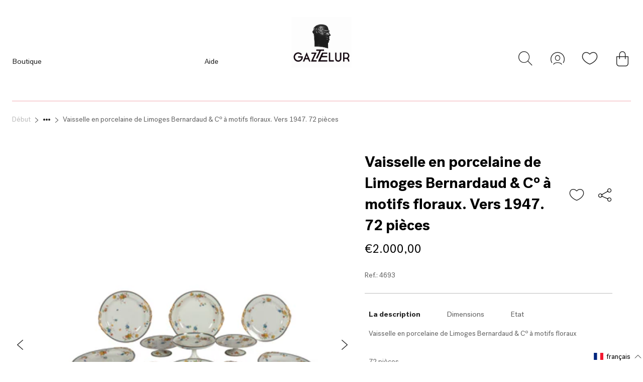

--- FILE ---
content_type: text/html; charset=utf-8
request_url: https://gaztelureshop.com/fr/products/vajilla-bernardaud-co
body_size: 65051
content:

<!doctype html>
<html class="no-js supports-no-cookies" lang="fr">
<head>
  <meta charset="utf-8">
  <meta http-equiv="X-UA-Compatible" content="IE=edge">
  <meta name="viewport" content="width=device-width,initial-scale=1">
  <meta name="theme-color" content="#c4cdd5">
  <link rel="canonical" href="https://gaztelureshop.com/fr/products/vajilla-bernardaud-co"><link rel="shortcut icon" href="//gaztelureshop.com/cdn/shop/files/logo_gaztelur_-_copie_002_32x32.png?v=1667216218" type="image/png"><title>Vaisselle en porcelaine de Limoges Bernardaud &amp; Cº à motifs floraux. V
&ndash; Gaztelureshop</title><meta name="description" content="Dimensiones: 34 Assiettes plates (diamétre: 25 cm) 12 Assiettes creuses (diamétre: 25 cm) 12 Assiettes à dessert (diamétre: 22 cm) 2 Petits plateaux ovales (longueur: 25 cm; largeur: 14 cm) 1 Plateau ovale moyen (longueur: 35 cm; largeur: 26 cm) 1 Grand plateau ovale (longueur: 40 cm; largeur: 30 cm) 1 Grand plateau ro">


<meta property="og:site_name" content="Gaztelureshop">
<meta property="og:url" content="https://gaztelureshop.com/fr/products/vajilla-bernardaud-co">
<meta property="og:title" content="Vaisselle en porcelaine de Limoges Bernardaud & Cº à motifs floraux. Vers 1947. 72 pièces">
<meta property="og:type" content="product">
<meta property="og:description" content="Dimensiones: 34 Assiettes plates (diamétre: 25 cm) 12 Assiettes creuses (diamétre: 25 cm) 12 Assiettes à dessert (diamétre: 22 cm) 2 Petits plateaux ovales (longueur: 25 cm; largeur: 14 cm) 1 Plateau ovale moyen (longueur: 35 cm; largeur: 26 cm) 1 Grand plateau ovale (longueur: 40 cm; largeur: 30 cm) 1 Grand plateau ro"><meta property="product:availability" content="instock">
  <meta property="product:price:amount" content="2.000,00">
  <meta property="product:price:currency" content="EUR"><meta property="og:image" content="http://gaztelureshop.com/cdn/shop/products/SERV...TIFFLORALLBERNARDEUX1.jpg?v=1614333171">
      <meta property="og:image:secure_url" content="https://gaztelureshop.com/cdn/shop/products/SERV...TIFFLORALLBERNARDEUX1.jpg?v=1614333171">
      <meta property="og:image:width" content="2000">
      <meta property="og:image:height" content="2500">
      <meta property="og:image:alt" content="Vaisselle en porcelaine de Limoges Bernardaud &amp; Cº à motifs floraux. Vers 1947. 72 pièces"><meta property="og:image" content="http://gaztelureshop.com/cdn/shop/products/IMG_E5982_ok.jpg?v=1614333176">
      <meta property="og:image:secure_url" content="https://gaztelureshop.com/cdn/shop/products/IMG_E5982_ok.jpg?v=1614333176">
      <meta property="og:image:width" content="1875">
      <meta property="og:image:height" content="2500">
      <meta property="og:image:alt" content="Vaisselle en porcelaine de Limoges Bernardaud &amp; Cº à motifs floraux. Vers 1947. 72 pièces"><meta property="og:image" content="http://gaztelureshop.com/cdn/shop/products/SERV...TIFFLORALLBERNARDEUX16.jpg?v=1614333180">
      <meta property="og:image:secure_url" content="https://gaztelureshop.com/cdn/shop/products/SERV...TIFFLORALLBERNARDEUX16.jpg?v=1614333180">
      <meta property="og:image:width" content="2000">
      <meta property="og:image:height" content="2500">
      <meta property="og:image:alt" content="Vaisselle en porcelaine de Limoges Bernardaud &amp; Cº à motifs floraux. Vers 1947. 72 pièces">

<meta name="twitter:site" content="@">
<meta name="twitter:card" content="summary_large_image">
<meta name="twitter:title" content="Vaisselle en porcelaine de Limoges Bernardaud & Cº à motifs floraux. Vers 1947. 72 pièces">
<meta name="twitter:description" content="Dimensiones: 34 Assiettes plates (diamétre: 25 cm) 12 Assiettes creuses (diamétre: 25 cm) 12 Assiettes à dessert (diamétre: 22 cm) 2 Petits plateaux ovales (longueur: 25 cm; largeur: 14 cm) 1 Plateau ovale moyen (longueur: 35 cm; largeur: 26 cm) 1 Grand plateau ovale (longueur: 40 cm; largeur: 30 cm) 1 Grand plateau ro">


  
  <script
    src="https://code.jquery.com/jquery-3.4.1.min.js"
    integrity="sha256-CSXorXvZcTkaix6Yvo6HppcZGetbYMGWSFlBw8HfCJo="
    crossorigin="anonymous">
  </script>

  <script>
    document.documentElement.className = document.documentElement.className.replace('no-js', '');

    window.theme = {
      strings: {
        addToCart: "Ajouter au panier",
        soldOut: "Épuisé",
        unavailable: "Non disponible"
      },
      moneyFormat: "€{{amount_with_comma_separator}}"
    };
  </script>

  <script>
    window.wishlist = [];
    
  </script>

  
<script type="text/javascript" src="//gaztelureshop.com/cdn/shop/t/38/assets/vendors@layout.theme.js?v=124311943720123893991736508242" defer="defer"></script><script type="text/javascript" src="//gaztelureshop.com/cdn/shop/t/38/assets/layout.theme.js?v=17171480871149442031736508242" defer="defer"></script><link rel="prefetch" href="//gaztelureshop.com/cdn/shop/t/38/assets/vendors@template.gift_card.js?v=160662166248109285271736508242" as="script"><link rel="prefetch" href="//gaztelureshop.com/cdn/shop/t/38/assets/template.gift_card.js?v=155558887708009330371736508242" as="script"><script type="text/javascript" src="//gaztelureshop.com/cdn/shop/t/38/assets/template.index@template.product.js?v=147060331595277391051736508242" defer="defer"></script><link rel="prefetch" href="//gaztelureshop.com/cdn/shop/t/38/assets/template.index.js?v=115918036608462327931736508242" as="script"><script type="text/javascript" src="//gaztelureshop.com/cdn/shop/t/38/assets/template.product.js?v=3740789863252634331736508242" defer="defer"></script><link rel="prefetch" href="//gaztelureshop.com/cdn/shop/t/38/assets/template.addresses.js?v=28923270323286962291736508242" as="script"><link rel="prefetch" href="//gaztelureshop.com/cdn/shop/t/38/assets/template.login.js?v=50153527820237762251736508242" as="script">
  <style data-id="bc-sf-filter-style" type="text/css">
      #bc-sf-filter-options-wrapper .bc-sf-filter-option-block .bc-sf-filter-block-title h3,
      #bc-sf-filter-tree-h .bc-sf-filter-option-block .bc-sf-filter-block-title a {}
      #bc-sf-filter-options-wrapper .bc-sf-filter-option-block .bc-sf-filter-block-content ul li a,
      #bc-sf-filter-tree-h .bc-sf-filter-option-block .bc-sf-filter-block-content ul li a {}
      #bc-sf-filter-tree-mobile button {}
    </style><link href="//gaztelureshop.com/cdn/shop/t/38/assets/bc-sf-filter.scss.css?v=28345983979010485731759345963" rel="stylesheet" type="text/css" media="all" />

  <script>window.performance && window.performance.mark && window.performance.mark('shopify.content_for_header.start');</script><meta id="shopify-digital-wallet" name="shopify-digital-wallet" content="/27801911374/digital_wallets/dialog">
<meta name="shopify-checkout-api-token" content="2f7b0019d66c3e0e5a6ab537f6cf9f77">
<meta id="in-context-paypal-metadata" data-shop-id="27801911374" data-venmo-supported="false" data-environment="production" data-locale="fr_FR" data-paypal-v4="true" data-currency="EUR">
<link rel="alternate" hreflang="x-default" href="https://gaztelureshop.com/products/vajilla-bernardaud-co">
<link rel="alternate" hreflang="es" href="https://gaztelureshop.com/products/vajilla-bernardaud-co">
<link rel="alternate" hreflang="en" href="https://gaztelureshop.com/en/products/vajilla-bernardaud-co">
<link rel="alternate" hreflang="fr" href="https://gaztelureshop.com/fr/products/vajilla-bernardaud-co">
<link rel="alternate" type="application/json+oembed" href="https://gaztelureshop.com/fr/products/vajilla-bernardaud-co.oembed">
<script async="async" src="/checkouts/internal/preloads.js?locale=fr-ES"></script>
<link rel="preconnect" href="https://shop.app" crossorigin="anonymous">
<script async="async" src="https://shop.app/checkouts/internal/preloads.js?locale=fr-ES&shop_id=27801911374" crossorigin="anonymous"></script>
<script id="apple-pay-shop-capabilities" type="application/json">{"shopId":27801911374,"countryCode":"FR","currencyCode":"EUR","merchantCapabilities":["supports3DS"],"merchantId":"gid:\/\/shopify\/Shop\/27801911374","merchantName":"Gaztelureshop","requiredBillingContactFields":["postalAddress","email","phone"],"requiredShippingContactFields":["postalAddress","email","phone"],"shippingType":"shipping","supportedNetworks":["visa","masterCard","amex","maestro"],"total":{"type":"pending","label":"Gaztelureshop","amount":"1.00"},"shopifyPaymentsEnabled":true,"supportsSubscriptions":true}</script>
<script id="shopify-features" type="application/json">{"accessToken":"2f7b0019d66c3e0e5a6ab537f6cf9f77","betas":["rich-media-storefront-analytics"],"domain":"gaztelureshop.com","predictiveSearch":true,"shopId":27801911374,"locale":"fr"}</script>
<script>var Shopify = Shopify || {};
Shopify.shop = "gaztelur-by-mdlr.myshopify.com";
Shopify.locale = "fr";
Shopify.currency = {"active":"EUR","rate":"1.0"};
Shopify.country = "ES";
Shopify.theme = {"name":"Copia de Test Video Gaztelur","id":179176603988,"schema_name":"Starter theme","schema_version":"1.0.0","theme_store_id":796,"role":"main"};
Shopify.theme.handle = "null";
Shopify.theme.style = {"id":null,"handle":null};
Shopify.cdnHost = "gaztelureshop.com/cdn";
Shopify.routes = Shopify.routes || {};
Shopify.routes.root = "/fr/";</script>
<script type="module">!function(o){(o.Shopify=o.Shopify||{}).modules=!0}(window);</script>
<script>!function(o){function n(){var o=[];function n(){o.push(Array.prototype.slice.apply(arguments))}return n.q=o,n}var t=o.Shopify=o.Shopify||{};t.loadFeatures=n(),t.autoloadFeatures=n()}(window);</script>
<script>
  window.ShopifyPay = window.ShopifyPay || {};
  window.ShopifyPay.apiHost = "shop.app\/pay";
  window.ShopifyPay.redirectState = null;
</script>
<script id="shop-js-analytics" type="application/json">{"pageType":"product"}</script>
<script defer="defer" async type="module" src="//gaztelureshop.com/cdn/shopifycloud/shop-js/modules/v2/client.init-shop-cart-sync_BcDpqI9l.fr.esm.js"></script>
<script defer="defer" async type="module" src="//gaztelureshop.com/cdn/shopifycloud/shop-js/modules/v2/chunk.common_a1Rf5Dlz.esm.js"></script>
<script defer="defer" async type="module" src="//gaztelureshop.com/cdn/shopifycloud/shop-js/modules/v2/chunk.modal_Djra7sW9.esm.js"></script>
<script type="module">
  await import("//gaztelureshop.com/cdn/shopifycloud/shop-js/modules/v2/client.init-shop-cart-sync_BcDpqI9l.fr.esm.js");
await import("//gaztelureshop.com/cdn/shopifycloud/shop-js/modules/v2/chunk.common_a1Rf5Dlz.esm.js");
await import("//gaztelureshop.com/cdn/shopifycloud/shop-js/modules/v2/chunk.modal_Djra7sW9.esm.js");

  window.Shopify.SignInWithShop?.initShopCartSync?.({"fedCMEnabled":true,"windoidEnabled":true});

</script>
<script>
  window.Shopify = window.Shopify || {};
  if (!window.Shopify.featureAssets) window.Shopify.featureAssets = {};
  window.Shopify.featureAssets['shop-js'] = {"shop-cart-sync":["modules/v2/client.shop-cart-sync_BLrx53Hf.fr.esm.js","modules/v2/chunk.common_a1Rf5Dlz.esm.js","modules/v2/chunk.modal_Djra7sW9.esm.js"],"init-fed-cm":["modules/v2/client.init-fed-cm_C8SUwJ8U.fr.esm.js","modules/v2/chunk.common_a1Rf5Dlz.esm.js","modules/v2/chunk.modal_Djra7sW9.esm.js"],"shop-cash-offers":["modules/v2/client.shop-cash-offers_BBp_MjBM.fr.esm.js","modules/v2/chunk.common_a1Rf5Dlz.esm.js","modules/v2/chunk.modal_Djra7sW9.esm.js"],"shop-login-button":["modules/v2/client.shop-login-button_Dw6kG_iO.fr.esm.js","modules/v2/chunk.common_a1Rf5Dlz.esm.js","modules/v2/chunk.modal_Djra7sW9.esm.js"],"pay-button":["modules/v2/client.pay-button_BJDaAh68.fr.esm.js","modules/v2/chunk.common_a1Rf5Dlz.esm.js","modules/v2/chunk.modal_Djra7sW9.esm.js"],"shop-button":["modules/v2/client.shop-button_DBWL94V3.fr.esm.js","modules/v2/chunk.common_a1Rf5Dlz.esm.js","modules/v2/chunk.modal_Djra7sW9.esm.js"],"avatar":["modules/v2/client.avatar_BTnouDA3.fr.esm.js"],"init-windoid":["modules/v2/client.init-windoid_77FSIiws.fr.esm.js","modules/v2/chunk.common_a1Rf5Dlz.esm.js","modules/v2/chunk.modal_Djra7sW9.esm.js"],"init-shop-for-new-customer-accounts":["modules/v2/client.init-shop-for-new-customer-accounts_QoC3RJm9.fr.esm.js","modules/v2/client.shop-login-button_Dw6kG_iO.fr.esm.js","modules/v2/chunk.common_a1Rf5Dlz.esm.js","modules/v2/chunk.modal_Djra7sW9.esm.js"],"init-shop-email-lookup-coordinator":["modules/v2/client.init-shop-email-lookup-coordinator_D4ioGzPw.fr.esm.js","modules/v2/chunk.common_a1Rf5Dlz.esm.js","modules/v2/chunk.modal_Djra7sW9.esm.js"],"init-shop-cart-sync":["modules/v2/client.init-shop-cart-sync_BcDpqI9l.fr.esm.js","modules/v2/chunk.common_a1Rf5Dlz.esm.js","modules/v2/chunk.modal_Djra7sW9.esm.js"],"shop-toast-manager":["modules/v2/client.shop-toast-manager_B-eIbpHW.fr.esm.js","modules/v2/chunk.common_a1Rf5Dlz.esm.js","modules/v2/chunk.modal_Djra7sW9.esm.js"],"init-customer-accounts":["modules/v2/client.init-customer-accounts_BcBSUbIK.fr.esm.js","modules/v2/client.shop-login-button_Dw6kG_iO.fr.esm.js","modules/v2/chunk.common_a1Rf5Dlz.esm.js","modules/v2/chunk.modal_Djra7sW9.esm.js"],"init-customer-accounts-sign-up":["modules/v2/client.init-customer-accounts-sign-up_DvG__VHD.fr.esm.js","modules/v2/client.shop-login-button_Dw6kG_iO.fr.esm.js","modules/v2/chunk.common_a1Rf5Dlz.esm.js","modules/v2/chunk.modal_Djra7sW9.esm.js"],"shop-follow-button":["modules/v2/client.shop-follow-button_Dnx6fDH9.fr.esm.js","modules/v2/chunk.common_a1Rf5Dlz.esm.js","modules/v2/chunk.modal_Djra7sW9.esm.js"],"checkout-modal":["modules/v2/client.checkout-modal_BDH3MUqJ.fr.esm.js","modules/v2/chunk.common_a1Rf5Dlz.esm.js","modules/v2/chunk.modal_Djra7sW9.esm.js"],"shop-login":["modules/v2/client.shop-login_CV9Paj8R.fr.esm.js","modules/v2/chunk.common_a1Rf5Dlz.esm.js","modules/v2/chunk.modal_Djra7sW9.esm.js"],"lead-capture":["modules/v2/client.lead-capture_DGQOTB4e.fr.esm.js","modules/v2/chunk.common_a1Rf5Dlz.esm.js","modules/v2/chunk.modal_Djra7sW9.esm.js"],"payment-terms":["modules/v2/client.payment-terms_BQYK7nq4.fr.esm.js","modules/v2/chunk.common_a1Rf5Dlz.esm.js","modules/v2/chunk.modal_Djra7sW9.esm.js"]};
</script>
<script>(function() {
  var isLoaded = false;
  function asyncLoad() {
    if (isLoaded) return;
    isLoaded = true;
    var urls = ["https:\/\/assets.smartwishlist.webmarked.net\/static\/v6\/smartwishlist.js?shop=gaztelur-by-mdlr.myshopify.com","https:\/\/sp-seller.webkul.com\/js\/seller_profile_tag.js?shop=gaztelur-by-mdlr.myshopify.com","https:\/\/static.klaviyo.com\/onsite\/js\/klaviyo.js?company_id=XUFFRk\u0026shop=gaztelur-by-mdlr.myshopify.com","https:\/\/static.klaviyo.com\/onsite\/js\/klaviyo.js?company_id=XUFFRk\u0026shop=gaztelur-by-mdlr.myshopify.com","https:\/\/static.klaviyo.com\/onsite\/js\/klaviyo.js?company_id=QZwtb6\u0026shop=gaztelur-by-mdlr.myshopify.com","\/\/cdn.secomapp.com\/promotionpopup\/cdn\/allshops\/gaztelur-by-mdlr\/1611661700.js?shop=gaztelur-by-mdlr.myshopify.com","https:\/\/sp-seller.webkul.com\/js\/customer_script.js?shop=gaztelur-by-mdlr.myshopify.com"];
    for (var i = 0; i < urls.length; i++) {
      var s = document.createElement('script');
      s.type = 'text/javascript';
      s.async = true;
      s.src = urls[i];
      var x = document.getElementsByTagName('script')[0];
      x.parentNode.insertBefore(s, x);
    }
  };
  if(window.attachEvent) {
    window.attachEvent('onload', asyncLoad);
  } else {
    window.addEventListener('load', asyncLoad, false);
  }
})();</script>
<script id="__st">var __st={"a":27801911374,"offset":3600,"reqid":"e27aefba-3537-43b4-9448-53d018024584-1769041229","pageurl":"gaztelureshop.com\/fr\/products\/vajilla-bernardaud-co","u":"7f138752ac32","p":"product","rtyp":"product","rid":6537909534798};</script>
<script>window.ShopifyPaypalV4VisibilityTracking = true;</script>
<script id="captcha-bootstrap">!function(){'use strict';const t='contact',e='account',n='new_comment',o=[[t,t],['blogs',n],['comments',n],[t,'customer']],c=[[e,'customer_login'],[e,'guest_login'],[e,'recover_customer_password'],[e,'create_customer']],r=t=>t.map((([t,e])=>`form[action*='/${t}']:not([data-nocaptcha='true']) input[name='form_type'][value='${e}']`)).join(','),a=t=>()=>t?[...document.querySelectorAll(t)].map((t=>t.form)):[];function s(){const t=[...o],e=r(t);return a(e)}const i='password',u='form_key',d=['recaptcha-v3-token','g-recaptcha-response','h-captcha-response',i],f=()=>{try{return window.sessionStorage}catch{return}},m='__shopify_v',_=t=>t.elements[u];function p(t,e,n=!1){try{const o=window.sessionStorage,c=JSON.parse(o.getItem(e)),{data:r}=function(t){const{data:e,action:n}=t;return t[m]||n?{data:e,action:n}:{data:t,action:n}}(c);for(const[e,n]of Object.entries(r))t.elements[e]&&(t.elements[e].value=n);n&&o.removeItem(e)}catch(o){console.error('form repopulation failed',{error:o})}}const l='form_type',E='cptcha';function T(t){t.dataset[E]=!0}const w=window,h=w.document,L='Shopify',v='ce_forms',y='captcha';let A=!1;((t,e)=>{const n=(g='f06e6c50-85a8-45c8-87d0-21a2b65856fe',I='https://cdn.shopify.com/shopifycloud/storefront-forms-hcaptcha/ce_storefront_forms_captcha_hcaptcha.v1.5.2.iife.js',D={infoText:'Protégé par hCaptcha',privacyText:'Confidentialité',termsText:'Conditions'},(t,e,n)=>{const o=w[L][v],c=o.bindForm;if(c)return c(t,g,e,D).then(n);var r;o.q.push([[t,g,e,D],n]),r=I,A||(h.body.append(Object.assign(h.createElement('script'),{id:'captcha-provider',async:!0,src:r})),A=!0)});var g,I,D;w[L]=w[L]||{},w[L][v]=w[L][v]||{},w[L][v].q=[],w[L][y]=w[L][y]||{},w[L][y].protect=function(t,e){n(t,void 0,e),T(t)},Object.freeze(w[L][y]),function(t,e,n,w,h,L){const[v,y,A,g]=function(t,e,n){const i=e?o:[],u=t?c:[],d=[...i,...u],f=r(d),m=r(i),_=r(d.filter((([t,e])=>n.includes(e))));return[a(f),a(m),a(_),s()]}(w,h,L),I=t=>{const e=t.target;return e instanceof HTMLFormElement?e:e&&e.form},D=t=>v().includes(t);t.addEventListener('submit',(t=>{const e=I(t);if(!e)return;const n=D(e)&&!e.dataset.hcaptchaBound&&!e.dataset.recaptchaBound,o=_(e),c=g().includes(e)&&(!o||!o.value);(n||c)&&t.preventDefault(),c&&!n&&(function(t){try{if(!f())return;!function(t){const e=f();if(!e)return;const n=_(t);if(!n)return;const o=n.value;o&&e.removeItem(o)}(t);const e=Array.from(Array(32),(()=>Math.random().toString(36)[2])).join('');!function(t,e){_(t)||t.append(Object.assign(document.createElement('input'),{type:'hidden',name:u})),t.elements[u].value=e}(t,e),function(t,e){const n=f();if(!n)return;const o=[...t.querySelectorAll(`input[type='${i}']`)].map((({name:t})=>t)),c=[...d,...o],r={};for(const[a,s]of new FormData(t).entries())c.includes(a)||(r[a]=s);n.setItem(e,JSON.stringify({[m]:1,action:t.action,data:r}))}(t,e)}catch(e){console.error('failed to persist form',e)}}(e),e.submit())}));const S=(t,e)=>{t&&!t.dataset[E]&&(n(t,e.some((e=>e===t))),T(t))};for(const o of['focusin','change'])t.addEventListener(o,(t=>{const e=I(t);D(e)&&S(e,y())}));const B=e.get('form_key'),M=e.get(l),P=B&&M;t.addEventListener('DOMContentLoaded',(()=>{const t=y();if(P)for(const e of t)e.elements[l].value===M&&p(e,B);[...new Set([...A(),...v().filter((t=>'true'===t.dataset.shopifyCaptcha))])].forEach((e=>S(e,t)))}))}(h,new URLSearchParams(w.location.search),n,t,e,['guest_login'])})(!0,!0)}();</script>
<script integrity="sha256-4kQ18oKyAcykRKYeNunJcIwy7WH5gtpwJnB7kiuLZ1E=" data-source-attribution="shopify.loadfeatures" defer="defer" src="//gaztelureshop.com/cdn/shopifycloud/storefront/assets/storefront/load_feature-a0a9edcb.js" crossorigin="anonymous"></script>
<script crossorigin="anonymous" defer="defer" src="//gaztelureshop.com/cdn/shopifycloud/storefront/assets/shopify_pay/storefront-65b4c6d7.js?v=20250812"></script>
<script data-source-attribution="shopify.dynamic_checkout.dynamic.init">var Shopify=Shopify||{};Shopify.PaymentButton=Shopify.PaymentButton||{isStorefrontPortableWallets:!0,init:function(){window.Shopify.PaymentButton.init=function(){};var t=document.createElement("script");t.src="https://gaztelureshop.com/cdn/shopifycloud/portable-wallets/latest/portable-wallets.fr.js",t.type="module",document.head.appendChild(t)}};
</script>
<script data-source-attribution="shopify.dynamic_checkout.buyer_consent">
  function portableWalletsHideBuyerConsent(e){var t=document.getElementById("shopify-buyer-consent"),n=document.getElementById("shopify-subscription-policy-button");t&&n&&(t.classList.add("hidden"),t.setAttribute("aria-hidden","true"),n.removeEventListener("click",e))}function portableWalletsShowBuyerConsent(e){var t=document.getElementById("shopify-buyer-consent"),n=document.getElementById("shopify-subscription-policy-button");t&&n&&(t.classList.remove("hidden"),t.removeAttribute("aria-hidden"),n.addEventListener("click",e))}window.Shopify?.PaymentButton&&(window.Shopify.PaymentButton.hideBuyerConsent=portableWalletsHideBuyerConsent,window.Shopify.PaymentButton.showBuyerConsent=portableWalletsShowBuyerConsent);
</script>
<script data-source-attribution="shopify.dynamic_checkout.cart.bootstrap">document.addEventListener("DOMContentLoaded",(function(){function t(){return document.querySelector("shopify-accelerated-checkout-cart, shopify-accelerated-checkout")}if(t())Shopify.PaymentButton.init();else{new MutationObserver((function(e,n){t()&&(Shopify.PaymentButton.init(),n.disconnect())})).observe(document.body,{childList:!0,subtree:!0})}}));
</script>
<link id="shopify-accelerated-checkout-styles" rel="stylesheet" media="screen" href="https://gaztelureshop.com/cdn/shopifycloud/portable-wallets/latest/accelerated-checkout-backwards-compat.css" crossorigin="anonymous">
<style id="shopify-accelerated-checkout-cart">
        #shopify-buyer-consent {
  margin-top: 1em;
  display: inline-block;
  width: 100%;
}

#shopify-buyer-consent.hidden {
  display: none;
}

#shopify-subscription-policy-button {
  background: none;
  border: none;
  padding: 0;
  text-decoration: underline;
  font-size: inherit;
  cursor: pointer;
}

#shopify-subscription-policy-button::before {
  box-shadow: none;
}

      </style>

<script>window.performance && window.performance.mark && window.performance.mark('shopify.content_for_header.end');</script>

  
<link type="text/css" href="//gaztelureshop.com/cdn/shop/t/38/assets/layout.theme.css?v=145338074509262086871759345965" rel="stylesheet"><link type="text/css" href="//gaztelureshop.com/cdn/shop/t/38/assets/layout.theme.styleLiquid.scss.css?v=75789508706063305271736508242" rel="stylesheet">

<link href="https://monorail-edge.shopifysvc.com" rel="dns-prefetch">
<script>(function(){if ("sendBeacon" in navigator && "performance" in window) {try {var session_token_from_headers = performance.getEntriesByType('navigation')[0].serverTiming.find(x => x.name == '_s').description;} catch {var session_token_from_headers = undefined;}var session_cookie_matches = document.cookie.match(/_shopify_s=([^;]*)/);var session_token_from_cookie = session_cookie_matches && session_cookie_matches.length === 2 ? session_cookie_matches[1] : "";var session_token = session_token_from_headers || session_token_from_cookie || "";function handle_abandonment_event(e) {var entries = performance.getEntries().filter(function(entry) {return /monorail-edge.shopifysvc.com/.test(entry.name);});if (!window.abandonment_tracked && entries.length === 0) {window.abandonment_tracked = true;var currentMs = Date.now();var navigation_start = performance.timing.navigationStart;var payload = {shop_id: 27801911374,url: window.location.href,navigation_start,duration: currentMs - navigation_start,session_token,page_type: "product"};window.navigator.sendBeacon("https://monorail-edge.shopifysvc.com/v1/produce", JSON.stringify({schema_id: "online_store_buyer_site_abandonment/1.1",payload: payload,metadata: {event_created_at_ms: currentMs,event_sent_at_ms: currentMs}}));}}window.addEventListener('pagehide', handle_abandonment_event);}}());</script>
<script id="web-pixels-manager-setup">(function e(e,d,r,n,o){if(void 0===o&&(o={}),!Boolean(null===(a=null===(i=window.Shopify)||void 0===i?void 0:i.analytics)||void 0===a?void 0:a.replayQueue)){var i,a;window.Shopify=window.Shopify||{};var t=window.Shopify;t.analytics=t.analytics||{};var s=t.analytics;s.replayQueue=[],s.publish=function(e,d,r){return s.replayQueue.push([e,d,r]),!0};try{self.performance.mark("wpm:start")}catch(e){}var l=function(){var e={modern:/Edge?\/(1{2}[4-9]|1[2-9]\d|[2-9]\d{2}|\d{4,})\.\d+(\.\d+|)|Firefox\/(1{2}[4-9]|1[2-9]\d|[2-9]\d{2}|\d{4,})\.\d+(\.\d+|)|Chrom(ium|e)\/(9{2}|\d{3,})\.\d+(\.\d+|)|(Maci|X1{2}).+ Version\/(15\.\d+|(1[6-9]|[2-9]\d|\d{3,})\.\d+)([,.]\d+|)( \(\w+\)|)( Mobile\/\w+|) Safari\/|Chrome.+OPR\/(9{2}|\d{3,})\.\d+\.\d+|(CPU[ +]OS|iPhone[ +]OS|CPU[ +]iPhone|CPU IPhone OS|CPU iPad OS)[ +]+(15[._]\d+|(1[6-9]|[2-9]\d|\d{3,})[._]\d+)([._]\d+|)|Android:?[ /-](13[3-9]|1[4-9]\d|[2-9]\d{2}|\d{4,})(\.\d+|)(\.\d+|)|Android.+Firefox\/(13[5-9]|1[4-9]\d|[2-9]\d{2}|\d{4,})\.\d+(\.\d+|)|Android.+Chrom(ium|e)\/(13[3-9]|1[4-9]\d|[2-9]\d{2}|\d{4,})\.\d+(\.\d+|)|SamsungBrowser\/([2-9]\d|\d{3,})\.\d+/,legacy:/Edge?\/(1[6-9]|[2-9]\d|\d{3,})\.\d+(\.\d+|)|Firefox\/(5[4-9]|[6-9]\d|\d{3,})\.\d+(\.\d+|)|Chrom(ium|e)\/(5[1-9]|[6-9]\d|\d{3,})\.\d+(\.\d+|)([\d.]+$|.*Safari\/(?![\d.]+ Edge\/[\d.]+$))|(Maci|X1{2}).+ Version\/(10\.\d+|(1[1-9]|[2-9]\d|\d{3,})\.\d+)([,.]\d+|)( \(\w+\)|)( Mobile\/\w+|) Safari\/|Chrome.+OPR\/(3[89]|[4-9]\d|\d{3,})\.\d+\.\d+|(CPU[ +]OS|iPhone[ +]OS|CPU[ +]iPhone|CPU IPhone OS|CPU iPad OS)[ +]+(10[._]\d+|(1[1-9]|[2-9]\d|\d{3,})[._]\d+)([._]\d+|)|Android:?[ /-](13[3-9]|1[4-9]\d|[2-9]\d{2}|\d{4,})(\.\d+|)(\.\d+|)|Mobile Safari.+OPR\/([89]\d|\d{3,})\.\d+\.\d+|Android.+Firefox\/(13[5-9]|1[4-9]\d|[2-9]\d{2}|\d{4,})\.\d+(\.\d+|)|Android.+Chrom(ium|e)\/(13[3-9]|1[4-9]\d|[2-9]\d{2}|\d{4,})\.\d+(\.\d+|)|Android.+(UC? ?Browser|UCWEB|U3)[ /]?(15\.([5-9]|\d{2,})|(1[6-9]|[2-9]\d|\d{3,})\.\d+)\.\d+|SamsungBrowser\/(5\.\d+|([6-9]|\d{2,})\.\d+)|Android.+MQ{2}Browser\/(14(\.(9|\d{2,})|)|(1[5-9]|[2-9]\d|\d{3,})(\.\d+|))(\.\d+|)|K[Aa][Ii]OS\/(3\.\d+|([4-9]|\d{2,})\.\d+)(\.\d+|)/},d=e.modern,r=e.legacy,n=navigator.userAgent;return n.match(d)?"modern":n.match(r)?"legacy":"unknown"}(),u="modern"===l?"modern":"legacy",c=(null!=n?n:{modern:"",legacy:""})[u],f=function(e){return[e.baseUrl,"/wpm","/b",e.hashVersion,"modern"===e.buildTarget?"m":"l",".js"].join("")}({baseUrl:d,hashVersion:r,buildTarget:u}),m=function(e){var d=e.version,r=e.bundleTarget,n=e.surface,o=e.pageUrl,i=e.monorailEndpoint;return{emit:function(e){var a=e.status,t=e.errorMsg,s=(new Date).getTime(),l=JSON.stringify({metadata:{event_sent_at_ms:s},events:[{schema_id:"web_pixels_manager_load/3.1",payload:{version:d,bundle_target:r,page_url:o,status:a,surface:n,error_msg:t},metadata:{event_created_at_ms:s}}]});if(!i)return console&&console.warn&&console.warn("[Web Pixels Manager] No Monorail endpoint provided, skipping logging."),!1;try{return self.navigator.sendBeacon.bind(self.navigator)(i,l)}catch(e){}var u=new XMLHttpRequest;try{return u.open("POST",i,!0),u.setRequestHeader("Content-Type","text/plain"),u.send(l),!0}catch(e){return console&&console.warn&&console.warn("[Web Pixels Manager] Got an unhandled error while logging to Monorail."),!1}}}}({version:r,bundleTarget:l,surface:e.surface,pageUrl:self.location.href,monorailEndpoint:e.monorailEndpoint});try{o.browserTarget=l,function(e){var d=e.src,r=e.async,n=void 0===r||r,o=e.onload,i=e.onerror,a=e.sri,t=e.scriptDataAttributes,s=void 0===t?{}:t,l=document.createElement("script"),u=document.querySelector("head"),c=document.querySelector("body");if(l.async=n,l.src=d,a&&(l.integrity=a,l.crossOrigin="anonymous"),s)for(var f in s)if(Object.prototype.hasOwnProperty.call(s,f))try{l.dataset[f]=s[f]}catch(e){}if(o&&l.addEventListener("load",o),i&&l.addEventListener("error",i),u)u.appendChild(l);else{if(!c)throw new Error("Did not find a head or body element to append the script");c.appendChild(l)}}({src:f,async:!0,onload:function(){if(!function(){var e,d;return Boolean(null===(d=null===(e=window.Shopify)||void 0===e?void 0:e.analytics)||void 0===d?void 0:d.initialized)}()){var d=window.webPixelsManager.init(e)||void 0;if(d){var r=window.Shopify.analytics;r.replayQueue.forEach((function(e){var r=e[0],n=e[1],o=e[2];d.publishCustomEvent(r,n,o)})),r.replayQueue=[],r.publish=d.publishCustomEvent,r.visitor=d.visitor,r.initialized=!0}}},onerror:function(){return m.emit({status:"failed",errorMsg:"".concat(f," has failed to load")})},sri:function(e){var d=/^sha384-[A-Za-z0-9+/=]+$/;return"string"==typeof e&&d.test(e)}(c)?c:"",scriptDataAttributes:o}),m.emit({status:"loading"})}catch(e){m.emit({status:"failed",errorMsg:(null==e?void 0:e.message)||"Unknown error"})}}})({shopId: 27801911374,storefrontBaseUrl: "https://gaztelureshop.com",extensionsBaseUrl: "https://extensions.shopifycdn.com/cdn/shopifycloud/web-pixels-manager",monorailEndpoint: "https://monorail-edge.shopifysvc.com/unstable/produce_batch",surface: "storefront-renderer",enabledBetaFlags: ["2dca8a86"],webPixelsConfigList: [{"id":"164823380","configuration":"{\"tagID\":\"2613691668852\"}","eventPayloadVersion":"v1","runtimeContext":"STRICT","scriptVersion":"18031546ee651571ed29edbe71a3550b","type":"APP","apiClientId":3009811,"privacyPurposes":["ANALYTICS","MARKETING","SALE_OF_DATA"],"dataSharingAdjustments":{"protectedCustomerApprovalScopes":["read_customer_address","read_customer_email","read_customer_name","read_customer_personal_data","read_customer_phone"]}},{"id":"177340756","eventPayloadVersion":"v1","runtimeContext":"LAX","scriptVersion":"1","type":"CUSTOM","privacyPurposes":["ANALYTICS"],"name":"Google Analytics tag (migrated)"},{"id":"shopify-app-pixel","configuration":"{}","eventPayloadVersion":"v1","runtimeContext":"STRICT","scriptVersion":"0450","apiClientId":"shopify-pixel","type":"APP","privacyPurposes":["ANALYTICS","MARKETING"]},{"id":"shopify-custom-pixel","eventPayloadVersion":"v1","runtimeContext":"LAX","scriptVersion":"0450","apiClientId":"shopify-pixel","type":"CUSTOM","privacyPurposes":["ANALYTICS","MARKETING"]}],isMerchantRequest: false,initData: {"shop":{"name":"Gaztelureshop","paymentSettings":{"currencyCode":"EUR"},"myshopifyDomain":"gaztelur-by-mdlr.myshopify.com","countryCode":"FR","storefrontUrl":"https:\/\/gaztelureshop.com\/fr"},"customer":null,"cart":null,"checkout":null,"productVariants":[{"price":{"amount":2000.0,"currencyCode":"EUR"},"product":{"title":"Vaisselle en porcelaine de Limoges Bernardaud \u0026 Cº à motifs floraux. Vers 1947. 72 pièces","vendor":"Gaztelur SARL","id":"6537909534798","untranslatedTitle":"Vaisselle en porcelaine de Limoges Bernardaud \u0026 Cº à motifs floraux. Vers 1947. 72 pièces","url":"\/fr\/products\/vajilla-bernardaud-co","type":"Vajillas"},"id":"39250505564238","image":{"src":"\/\/gaztelureshop.com\/cdn\/shop\/products\/SERV...TIFFLORALLBERNARDEUX1.jpg?v=1614333171"},"sku":"4693","title":"Default Title","untranslatedTitle":"Default Title"}],"purchasingCompany":null},},"https://gaztelureshop.com/cdn","fcfee988w5aeb613cpc8e4bc33m6693e112",{"modern":"","legacy":""},{"shopId":"27801911374","storefrontBaseUrl":"https:\/\/gaztelureshop.com","extensionBaseUrl":"https:\/\/extensions.shopifycdn.com\/cdn\/shopifycloud\/web-pixels-manager","surface":"storefront-renderer","enabledBetaFlags":"[\"2dca8a86\"]","isMerchantRequest":"false","hashVersion":"fcfee988w5aeb613cpc8e4bc33m6693e112","publish":"custom","events":"[[\"page_viewed\",{}],[\"product_viewed\",{\"productVariant\":{\"price\":{\"amount\":2000.0,\"currencyCode\":\"EUR\"},\"product\":{\"title\":\"Vaisselle en porcelaine de Limoges Bernardaud \u0026 Cº à motifs floraux. Vers 1947. 72 pièces\",\"vendor\":\"Gaztelur SARL\",\"id\":\"6537909534798\",\"untranslatedTitle\":\"Vaisselle en porcelaine de Limoges Bernardaud \u0026 Cº à motifs floraux. Vers 1947. 72 pièces\",\"url\":\"\/fr\/products\/vajilla-bernardaud-co\",\"type\":\"Vajillas\"},\"id\":\"39250505564238\",\"image\":{\"src\":\"\/\/gaztelureshop.com\/cdn\/shop\/products\/SERV...TIFFLORALLBERNARDEUX1.jpg?v=1614333171\"},\"sku\":\"4693\",\"title\":\"Default Title\",\"untranslatedTitle\":\"Default Title\"}}]]"});</script><script>
  window.ShopifyAnalytics = window.ShopifyAnalytics || {};
  window.ShopifyAnalytics.meta = window.ShopifyAnalytics.meta || {};
  window.ShopifyAnalytics.meta.currency = 'EUR';
  var meta = {"product":{"id":6537909534798,"gid":"gid:\/\/shopify\/Product\/6537909534798","vendor":"Gaztelur SARL","type":"Vajillas","handle":"vajilla-bernardaud-co","variants":[{"id":39250505564238,"price":200000,"name":"Vaisselle en porcelaine de Limoges Bernardaud \u0026 Cº à motifs floraux. Vers 1947. 72 pièces","public_title":null,"sku":"4693"}],"remote":false},"page":{"pageType":"product","resourceType":"product","resourceId":6537909534798,"requestId":"e27aefba-3537-43b4-9448-53d018024584-1769041229"}};
  for (var attr in meta) {
    window.ShopifyAnalytics.meta[attr] = meta[attr];
  }
</script>
<script class="analytics">
  (function () {
    var customDocumentWrite = function(content) {
      var jquery = null;

      if (window.jQuery) {
        jquery = window.jQuery;
      } else if (window.Checkout && window.Checkout.$) {
        jquery = window.Checkout.$;
      }

      if (jquery) {
        jquery('body').append(content);
      }
    };

    var hasLoggedConversion = function(token) {
      if (token) {
        return document.cookie.indexOf('loggedConversion=' + token) !== -1;
      }
      return false;
    }

    var setCookieIfConversion = function(token) {
      if (token) {
        var twoMonthsFromNow = new Date(Date.now());
        twoMonthsFromNow.setMonth(twoMonthsFromNow.getMonth() + 2);

        document.cookie = 'loggedConversion=' + token + '; expires=' + twoMonthsFromNow;
      }
    }

    var trekkie = window.ShopifyAnalytics.lib = window.trekkie = window.trekkie || [];
    if (trekkie.integrations) {
      return;
    }
    trekkie.methods = [
      'identify',
      'page',
      'ready',
      'track',
      'trackForm',
      'trackLink'
    ];
    trekkie.factory = function(method) {
      return function() {
        var args = Array.prototype.slice.call(arguments);
        args.unshift(method);
        trekkie.push(args);
        return trekkie;
      };
    };
    for (var i = 0; i < trekkie.methods.length; i++) {
      var key = trekkie.methods[i];
      trekkie[key] = trekkie.factory(key);
    }
    trekkie.load = function(config) {
      trekkie.config = config || {};
      trekkie.config.initialDocumentCookie = document.cookie;
      var first = document.getElementsByTagName('script')[0];
      var script = document.createElement('script');
      script.type = 'text/javascript';
      script.onerror = function(e) {
        var scriptFallback = document.createElement('script');
        scriptFallback.type = 'text/javascript';
        scriptFallback.onerror = function(error) {
                var Monorail = {
      produce: function produce(monorailDomain, schemaId, payload) {
        var currentMs = new Date().getTime();
        var event = {
          schema_id: schemaId,
          payload: payload,
          metadata: {
            event_created_at_ms: currentMs,
            event_sent_at_ms: currentMs
          }
        };
        return Monorail.sendRequest("https://" + monorailDomain + "/v1/produce", JSON.stringify(event));
      },
      sendRequest: function sendRequest(endpointUrl, payload) {
        // Try the sendBeacon API
        if (window && window.navigator && typeof window.navigator.sendBeacon === 'function' && typeof window.Blob === 'function' && !Monorail.isIos12()) {
          var blobData = new window.Blob([payload], {
            type: 'text/plain'
          });

          if (window.navigator.sendBeacon(endpointUrl, blobData)) {
            return true;
          } // sendBeacon was not successful

        } // XHR beacon

        var xhr = new XMLHttpRequest();

        try {
          xhr.open('POST', endpointUrl);
          xhr.setRequestHeader('Content-Type', 'text/plain');
          xhr.send(payload);
        } catch (e) {
          console.log(e);
        }

        return false;
      },
      isIos12: function isIos12() {
        return window.navigator.userAgent.lastIndexOf('iPhone; CPU iPhone OS 12_') !== -1 || window.navigator.userAgent.lastIndexOf('iPad; CPU OS 12_') !== -1;
      }
    };
    Monorail.produce('monorail-edge.shopifysvc.com',
      'trekkie_storefront_load_errors/1.1',
      {shop_id: 27801911374,
      theme_id: 179176603988,
      app_name: "storefront",
      context_url: window.location.href,
      source_url: "//gaztelureshop.com/cdn/s/trekkie.storefront.9615f8e10e499e09ff0451d383e936edfcfbbf47.min.js"});

        };
        scriptFallback.async = true;
        scriptFallback.src = '//gaztelureshop.com/cdn/s/trekkie.storefront.9615f8e10e499e09ff0451d383e936edfcfbbf47.min.js';
        first.parentNode.insertBefore(scriptFallback, first);
      };
      script.async = true;
      script.src = '//gaztelureshop.com/cdn/s/trekkie.storefront.9615f8e10e499e09ff0451d383e936edfcfbbf47.min.js';
      first.parentNode.insertBefore(script, first);
    };
    trekkie.load(
      {"Trekkie":{"appName":"storefront","development":false,"defaultAttributes":{"shopId":27801911374,"isMerchantRequest":null,"themeId":179176603988,"themeCityHash":"7943144824416662704","contentLanguage":"fr","currency":"EUR","eventMetadataId":"a6067685-e057-4983-9a38-9993df9cba1a"},"isServerSideCookieWritingEnabled":true,"monorailRegion":"shop_domain","enabledBetaFlags":["65f19447"]},"Session Attribution":{},"S2S":{"facebookCapiEnabled":false,"source":"trekkie-storefront-renderer","apiClientId":580111}}
    );

    var loaded = false;
    trekkie.ready(function() {
      if (loaded) return;
      loaded = true;

      window.ShopifyAnalytics.lib = window.trekkie;

      var originalDocumentWrite = document.write;
      document.write = customDocumentWrite;
      try { window.ShopifyAnalytics.merchantGoogleAnalytics.call(this); } catch(error) {};
      document.write = originalDocumentWrite;

      window.ShopifyAnalytics.lib.page(null,{"pageType":"product","resourceType":"product","resourceId":6537909534798,"requestId":"e27aefba-3537-43b4-9448-53d018024584-1769041229","shopifyEmitted":true});

      var match = window.location.pathname.match(/checkouts\/(.+)\/(thank_you|post_purchase)/)
      var token = match? match[1]: undefined;
      if (!hasLoggedConversion(token)) {
        setCookieIfConversion(token);
        window.ShopifyAnalytics.lib.track("Viewed Product",{"currency":"EUR","variantId":39250505564238,"productId":6537909534798,"productGid":"gid:\/\/shopify\/Product\/6537909534798","name":"Vaisselle en porcelaine de Limoges Bernardaud \u0026 Cº à motifs floraux. Vers 1947. 72 pièces","price":"2000.00","sku":"4693","brand":"Gaztelur SARL","variant":null,"category":"Vajillas","nonInteraction":true,"remote":false},undefined,undefined,{"shopifyEmitted":true});
      window.ShopifyAnalytics.lib.track("monorail:\/\/trekkie_storefront_viewed_product\/1.1",{"currency":"EUR","variantId":39250505564238,"productId":6537909534798,"productGid":"gid:\/\/shopify\/Product\/6537909534798","name":"Vaisselle en porcelaine de Limoges Bernardaud \u0026 Cº à motifs floraux. Vers 1947. 72 pièces","price":"2000.00","sku":"4693","brand":"Gaztelur SARL","variant":null,"category":"Vajillas","nonInteraction":true,"remote":false,"referer":"https:\/\/gaztelureshop.com\/fr\/products\/vajilla-bernardaud-co"});
      }
    });


        var eventsListenerScript = document.createElement('script');
        eventsListenerScript.async = true;
        eventsListenerScript.src = "//gaztelureshop.com/cdn/shopifycloud/storefront/assets/shop_events_listener-3da45d37.js";
        document.getElementsByTagName('head')[0].appendChild(eventsListenerScript);

})();</script>
  <script>
  if (!window.ga || (window.ga && typeof window.ga !== 'function')) {
    window.ga = function ga() {
      (window.ga.q = window.ga.q || []).push(arguments);
      if (window.Shopify && window.Shopify.analytics && typeof window.Shopify.analytics.publish === 'function') {
        window.Shopify.analytics.publish("ga_stub_called", {}, {sendTo: "google_osp_migration"});
      }
      console.error("Shopify's Google Analytics stub called with:", Array.from(arguments), "\nSee https://help.shopify.com/manual/promoting-marketing/pixels/pixel-migration#google for more information.");
    };
    if (window.Shopify && window.Shopify.analytics && typeof window.Shopify.analytics.publish === 'function') {
      window.Shopify.analytics.publish("ga_stub_initialized", {}, {sendTo: "google_osp_migration"});
    }
  }
</script>
<script
  defer
  src="https://gaztelureshop.com/cdn/shopifycloud/perf-kit/shopify-perf-kit-3.0.4.min.js"
  data-application="storefront-renderer"
  data-shop-id="27801911374"
  data-render-region="gcp-us-east1"
  data-page-type="product"
  data-theme-instance-id="179176603988"
  data-theme-name="Starter theme"
  data-theme-version="1.0.0"
  data-monorail-region="shop_domain"
  data-resource-timing-sampling-rate="10"
  data-shs="true"
  data-shs-beacon="true"
  data-shs-export-with-fetch="true"
  data-shs-logs-sample-rate="1"
  data-shs-beacon-endpoint="https://gaztelureshop.com/api/collect"
></script>
</head>

<body id="vaisselle-en-porcelaine-de-limoges-bernardaud-amp-cº-a-motifs-floraux-v" class="template-product">
  

  <div id="shopify-section-header" class="shopify-section"><section data-section-id="header" data-section-type="header" style="display:-none"><header role="banner" class="header">
        <div class="container">
            <div class="header__wrapper">

                
                

                <nav class="main-navigation header__nav" role="navigation">
                    <ul class="nav__menu">
                        
                            
                            
                            
                            
                                
                                

                                
                                    
                                    
                                    


                            
                                <li class="menu-item nav__item ">
                                    <a href="/fr/collections/todo" class="menu-link nav__link nav__link-parent">
                                        Boutique
                                    </a>
                                    
                                         <section class="desktop-submenu">
  <nav>
    <ul class="sidebar-menu__menu">
      
          
            <li>
              <a class="sidebar-menu__link direct"  href="/fr/collections/novedades-de-la-semana">
                Nouveautes
              </a>
            </li>
            
      
    </ul>

    <ul class="sidebar-menu__menu">
      
          
            <li>
              <a class="sidebar-menu__sublink submenu"   href="/fr/collections/asientos">
                Assises
              </a>
                <ul class="sidebar-menu__sub-submenu">
                  
                    <li>
                        <a class="sidebar-menu__sublink sidebar-sub-sublink-all"  href="/fr/collections/asientos">
                        Voir tous
                      </a>
                    </li>
                  
                    <li>
                        <a class="sidebar-menu__sublink sidebar-sub-sublink-all"  href="/fr/collections/sillas">
                        Assises
                      </a>
                    </li>
                  
                    <li>
                        <a class="sidebar-menu__sublink sidebar-sub-sublink-all"  href="/fr/collections/butacas">
                        Fauteuils
                      </a>
                    </li>
                  
                    <li>
                        <a class="sidebar-menu__sublink sidebar-sub-sublink-all"  href="/fr/collections/sofas">
                        Canapés
                      </a>
                    </li>
                  
                    <li>
                        <a class="sidebar-menu__sublink sidebar-sub-sublink-all"  href="/fr/collections/bancos">
                        Bancs
                      </a>
                    </li>
                  
                    <li>
                        <a class="sidebar-menu__sublink sidebar-sub-sublink-all"  href="/fr/collections/otros-asientos">
                        Autres Sièges
                      </a>
                    </li>
                  
                </ul>
            </li>
            
      
          
            <li>
              <a class="sidebar-menu__sublink submenu"   href="/fr/collections/mesas">
                Tables
              </a>
                <ul class="sidebar-menu__sub-submenu">
                  
                    <li>
                        <a class="sidebar-menu__sublink sidebar-sub-sublink-all"  href="/fr/collections/mesas">
                        Voir tous
                      </a>
                    </li>
                  
                    <li>
                        <a class="sidebar-menu__sublink sidebar-sub-sublink-all"  href="/fr/collections/comedor">
                        Salle à Manger
                      </a>
                    </li>
                  
                    <li>
                        <a class="sidebar-menu__sublink sidebar-sub-sublink-all"  href="/fr/collections/auxiliares">
                        Meubles d’Appoint
                      </a>
                    </li>
                  
                    <li>
                        <a class="sidebar-menu__sublink sidebar-sub-sublink-all"  href="/fr/collections/de-centro">
                        Tables Basses
                      </a>
                    </li>
                  
                    <li>
                        <a class="sidebar-menu__sublink sidebar-sub-sublink-all"  href="/fr/collections/consolas">
                        Consoles
                      </a>
                    </li>
                  
                    <li>
                        <a class="sidebar-menu__sublink sidebar-sub-sublink-all"  href="/fr/collections/escritorios">
                        Bureaux
                      </a>
                    </li>
                  
                </ul>
            </li>
            
      
          
            <li>
              <a class="sidebar-menu__sublink submenu"   href="/fr/collections/otros-muebles">
                Autres Meubles
              </a>
                <ul class="sidebar-menu__sub-submenu">
                  
                    <li>
                        <a class="sidebar-menu__sublink sidebar-sub-sublink-all"  href="/fr/collections/otros-muebles">
                        Voir tous
                      </a>
                    </li>
                  
                    <li>
                        <a class="sidebar-menu__sublink sidebar-sub-sublink-all"  href="/fr/collections/armarios">
                        Armoires
                      </a>
                    </li>
                  
                    <li>
                        <a class="sidebar-menu__sublink sidebar-sub-sublink-all"  href="/fr/collections/vitrinas">
                        Vitrines
                      </a>
                    </li>
                  
                    <li>
                        <a class="sidebar-menu__sublink sidebar-sub-sublink-all"  href="/fr/collections/aparadores">
                        Buffets
                      </a>
                    </li>
                  
                    <li>
                        <a class="sidebar-menu__sublink sidebar-sub-sublink-all"  href="/fr/collections/comodas">
                        Commodes
                      </a>
                    </li>
                  
                    <li>
                        <a class="sidebar-menu__sublink sidebar-sub-sublink-all"  href="/fr/collections/camas">
                        Literie
                      </a>
                    </li>
                  
                    <li>
                        <a class="sidebar-menu__sublink sidebar-sub-sublink-all"  href="/fr/collections/mueble-bar">
                        Bars
                      </a>
                    </li>
                  
                    <li>
                        <a class="sidebar-menu__sublink sidebar-sub-sublink-all"  href="/fr/collections/mesas-de-juego">
                        Tables de Jeux
                      </a>
                    </li>
                  
                    <li>
                        <a class="sidebar-menu__sublink sidebar-sub-sublink-all"  href="/fr/collections/librerias">
                        Bibliothèques
                      </a>
                    </li>
                  
                </ul>
            </li>
            
      
          
            <li>
              <a class="sidebar-menu__sublink submenu"   href="/fr/collections/iluminacion">
                Luminaires
              </a>
                <ul class="sidebar-menu__sub-submenu">
                  
                    <li>
                        <a class="sidebar-menu__sublink sidebar-sub-sublink-all"  href="/fr/collections/iluminacion">
                        Voir tous
                      </a>
                    </li>
                  
                    <li>
                        <a class="sidebar-menu__sublink sidebar-sub-sublink-all"  href="/fr/collections/lamparas-de-mesa">
                        Lampes à Poser
                      </a>
                    </li>
                  
                    <li>
                        <a class="sidebar-menu__sublink sidebar-sub-sublink-all"  href="/fr/collections/lamparas-de-techo">
                        Suspensios
                      </a>
                    </li>
                  
                    <li>
                        <a class="sidebar-menu__sublink sidebar-sub-sublink-all"  href="/fr/collections/lamparas-de-pie">
                        Lampadaires
                      </a>
                    </li>
                  
                    <li>
                        <a class="sidebar-menu__sublink sidebar-sub-sublink-all"  href="/fr/collections/apliques-de-pared">
                        Appliques
                      </a>
                    </li>
                  
                </ul>
            </li>
            
      
    </ul>

    <ul class="sidebar-menu__menu">
      
          
            <li>
              <a class="sidebar-menu__sublink submenu"   href="/fr/collections/decoracion">
                Décoration
              </a>
                <ul class="sidebar-menu__sub-submenu">
                  
                    <li>
                        <a class="sidebar-menu__sublink sidebar-sub-sublink-all"  href="/fr/collections/decoracion">
                        Ver Todos
                      </a>
                    </li>
                  
                    <li>
                        <a class="sidebar-menu__sublink sidebar-sub-sublink-all"  href="/fr/collections/objetos-de-decoracion">
                        Objets de Décoration
                      </a>
                    </li>
                  
                    <li>
                        <a class="sidebar-menu__sublink sidebar-sub-sublink-all"  href="/fr/collections/espejos">
                        Miroirs
                      </a>
                    </li>
                  
                    <li>
                        <a class="sidebar-menu__sublink sidebar-sub-sublink-all"  href="/fr/collections/cuadros">
                        Peintures
                      </a>
                    </li>
                  
                    <li>
                        <a class="sidebar-menu__sublink sidebar-sub-sublink-all"  href="/fr/collections/escultura">
                        Sculptures
                      </a>
                    </li>
                  
                </ul>
            </li>
            
      
          
            <li>
              <a class="sidebar-menu__sublink submenu"   href="/fr/collections/arte-de-la-mesa">
                Arts de la Table
              </a>
                <ul class="sidebar-menu__sub-submenu">
                  
                    <li>
                        <a class="sidebar-menu__sublink sidebar-sub-sublink-all"  href="/fr/collections/arte-de-la-mesa">
                        Ver Todos
                      </a>
                    </li>
                  
                    <li>
                        <a class="sidebar-menu__sublink sidebar-sub-sublink-all"  href="/fr/collections/vajillas">
                        Vaiselle
                      </a>
                    </li>
                  
                    <li>
                        <a class="sidebar-menu__sublink sidebar-sub-sublink-all"  href="/fr/collections/cristalerias">
                        Verrerie
                      </a>
                    </li>
                  
                    <li>
                        <a class="sidebar-menu__sublink sidebar-sub-sublink-all"  href="/fr/collections/cuberterias">
                        Couverts
                      </a>
                    </li>
                  
                    <li>
                        <a class="sidebar-menu__sublink sidebar-sub-sublink-all"  href="/fr/collections/bandejas">
                        Plateaux
                      </a>
                    </li>
                  
                    <li>
                        <a class="sidebar-menu__sublink sidebar-sub-sublink-all"  href="/fr/collections/complementos-de-mesa">
                        Accessoires de Table
                      </a>
                    </li>
                  
                </ul>
            </li>
            
      
          
            <li>
              <a class="sidebar-menu__sublink submenu"   href="/fr/collections/jardin">
                Jardin
              </a>
                <ul class="sidebar-menu__sub-submenu">
                  
                    <li>
                        <a class="sidebar-menu__sublink sidebar-sub-sublink-all"  href="/fr/collections/jardin">
                        Ver Todos
                      </a>
                    </li>
                  
                    <li>
                        <a class="sidebar-menu__sublink sidebar-sub-sublink-all"  href="/fr/collections/muebles-de-jardin">
                        Meubles Jardin
                      </a>
                    </li>
                  
                    <li>
                        <a class="sidebar-menu__sublink sidebar-sub-sublink-all"  href="/fr/collections/otros-jardin">
                        Autres
                      </a>
                    </li>
                  
                </ul>
            </li>
            
      
          
            <li>
              <a class="sidebar-menu__sublink submenu"   href="/fr/collections/limited-editions">
                Limited Editions
              </a>
                <ul class="sidebar-menu__sub-submenu">
                  
                    <li>
                        <a class="sidebar-menu__sublink sidebar-sub-sublink-all"  href="/fr/collections/un-felino-en-paris">
                        Un Félin à Paris
                      </a>
                    </li>
                  
                </ul>
            </li>
            
      
    </ul>

  </nav>

  <div class="desktop-submenu__banner">
    <img src="//gaztelureshop.com/cdn/shop/files/Passion-Red-Collection2.jpg?v=1646383927" alt="" class="desktop-submenu__banner-img">

    <div class="desktop-submenu__banner-content">
      <p class="desktop-submenu__banner-pretitle">
        
      </p>
      <p class="desktop-submenu__banner-title">

          

      </p>
      <a href="/fr/collections/passion-red" class="desktop-submenu__banner-button button button--outline button--small">
        <span>PASSION RED COLLECTION</span>
      </a>
    </div>
  </div>
</section>

                                    
                                </li>
                            
                        
                            
                            
                            
                            
                                
                                

                                
                            
                                
                                

                                
                            


                            
                                <li class="nav__item ">
                                    <a href="/fr/pages/ayuda" class="nav__link">
                                        Aide
                                    </a>
                                    
                                </li>
                            
                        
                    </ul>
                </nav>

                <div class="header__wrapper-left">
                    <span id="btn_sidemenu" class="navbar-toggler navbar-toggler-right icon-menu header__nav-toggler" data-action="open-menu">
                        <span class="icon-icon-menu-line"></span>
                    </span>

                    <span id="btn_searchform" class="js-search header__search-icon">
                        <span class="icon-icon-search-line"></span>
                    </span>
                </div>

                <div class="header__logo">
                    <a href="/" class="logo-image header__logo-link">
                        
                        <img src="//gaztelureshop.com/cdn/shop/t/38/assets/logo-gaztelur-v2.png?v=134735896493741743121736508242" alt="Gaztelureshop">
                    </a>
                    </div>

                    <div class="header__wrapper-right">
                        <span id="btn_searchform" class="js-search header__search-icon">
                            <span class="icon-icon-search-line"></span>
                        </span>

                        <div class="header__account">
                            
                                <a class="header__account-link" href="/account/login">
                                    <span class="icon-icon-user-circle-line"></span>
                                    <span class="header__account-name">Se connecter</span>
                                </a>
                            
                        </div>

                        <div class="header__wishlist">
                            
                            
                            <a href="/fr/pages/wishlist">
                                <span class="icon-icon-wish-list-line"></span>
                            </a>
                        </div>

                        <div class="header__cart">
                            <span class="header-cart " data-action="open-cart">
                                <span class="icon-icon-shopping-bag-line"></span>
                                <div id="cart-bubble" class="header__cart-bubble hidden"></div>
                            </span>
                        </div>

                    </div>
                </div>

            </div>
        </header>

        <div class="header__search-box">
            <form action="/search" method="get" role="search">
                <label for="Search-header" class="label-hidden">
                    Rechercher dans la boutique
                </label>
                <div>
                    <input type="search" class="input--search" name="q" id="Search-header" value="" placeholder="Rechercher dans la boutique">

                        <button type="submit" class="">
                            <span class="icon-icon-search-line"></span>
                            <span class="icon-fallback-text">Recherche</span>
                        </button>
                    </div>
                </form>
            </div>

        </section>

        

  

  <script type="application/ld+json">
      {
          "@context": "http://schema.org",
          "@type": "Organization",
          "name": "Gaztelureshop",
          
          "sameAs": [
            "",
            "",
            "",
            "https://www.instagram.com/gaztelur64",
            "",
            "",
            "https://www.youtube.com/?hl=es&gl=ES",
            "https://vimeo.com/es"
          ],
          "url": "https://gaztelureshop.com"
        }
  </script>

  
</div>
<div id="shopify-section-sidebar-menu" class="shopify-section">

<section class="sidebar-menu">

  <div class="sidebar-menu__header">

      
      <a class="sidebar-menu__account-link" href="/account/login">
        <span class="icon-icon-user-circle-fill"></span>
        <span class="name">Se connecter</span>
      </a>
      

    <span data-action="close-menu" class="sidebar-menu__close">
        <span class="icon-icon-cancel-line"></span>
    </span>
  </div>

  <div class="sidebar-menu__content">
    <div class="sidebar-menu__content-menu">
      <ul class="sidebar-menu__menu">
        

          
          <li>
            <a class="sidebar-menu__link submenu" href="/fr/collections/todo">
              Boutique
            </a>

            
              <ul class="sidebar-menu__submenu">

                
                  <li>
                    <a class="sidebar-menu__sublink direct sidebar-menu__sublink-all" href="/fr/collections/todo">
                      Voir tous
                    </a>
                  </li>
                

                
                <li>

                  
                  <a class="sidebar-menu__sublink submenu" href="/fr/collections/asientos">
                    Assises
                  </a>

                  
                    <ul class="sidebar-menu__sub-submenu">

                      
                        <li>
                          <a class="sidebar-menu__sublink sidebar-sub-sublink-all" href="/fr/collections/asientos">
                            Voir tous
                          </a>
                        </li>
                      

                      
                      <li>
                        <a class="sidebar-menu__sublink" href="/fr/collections/sillas">
                          Sillas
                        </a>
                      </li>
                      
                      <li>
                        <a class="sidebar-menu__sublink" href="/fr/collections/butacas">
                          Butacas
                        </a>
                      </li>
                      
                      <li>
                        <a class="sidebar-menu__sublink" href="/fr/collections/sofas">
                          Sofás
                        </a>
                      </li>
                      
                      <li>
                        <a class="sidebar-menu__sublink" href="/fr/collections/bancos">
                          Bancos
                        </a>
                      </li>
                      
                      <li>
                        <a class="sidebar-menu__sublink" href="/fr/collections/otros-asientos">
                          Otros Asientos
                        </a>
                      </li>
                      
                    </ul>
                  
                </li>
                
                <li>

                  
                  <a class="sidebar-menu__sublink submenu" href="/fr/collections/mesas">
                    Tables
                  </a>

                  
                    <ul class="sidebar-menu__sub-submenu">

                      
                        <li>
                          <a class="sidebar-menu__sublink sidebar-sub-sublink-all" href="/fr/collections/mesas">
                            Voir tous
                          </a>
                        </li>
                      

                      
                      <li>
                        <a class="sidebar-menu__sublink" href="/fr/collections/comedor">
                          Comedor
                        </a>
                      </li>
                      
                      <li>
                        <a class="sidebar-menu__sublink" href="/fr/collections/auxiliares">
                          Auxiliares
                        </a>
                      </li>
                      
                      <li>
                        <a class="sidebar-menu__sublink" href="/fr/collections/de-centro">
                          De Centro
                        </a>
                      </li>
                      
                      <li>
                        <a class="sidebar-menu__sublink" href="/fr/collections/consolas">
                          Consolas
                        </a>
                      </li>
                      
                      <li>
                        <a class="sidebar-menu__sublink" href="/fr/collections/escritorios">
                          Escritorios
                        </a>
                      </li>
                      
                    </ul>
                  
                </li>
                
                <li>

                  
                  <a class="sidebar-menu__sublink submenu" href="/fr/collections/otros-muebles">
                    Autres Meubles
                  </a>

                  
                    <ul class="sidebar-menu__sub-submenu">

                      
                        <li>
                          <a class="sidebar-menu__sublink sidebar-sub-sublink-all" href="/fr/collections/otros-muebles">
                            Voir tous
                          </a>
                        </li>
                      

                      
                      <li>
                        <a class="sidebar-menu__sublink" href="/fr/collections/armarios">
                          Armarios
                        </a>
                      </li>
                      
                      <li>
                        <a class="sidebar-menu__sublink" href="/fr/collections/vitrinas">
                          Vitrinas
                        </a>
                      </li>
                      
                      <li>
                        <a class="sidebar-menu__sublink" href="/fr/collections/aparadores">
                          Aparadores
                        </a>
                      </li>
                      
                      <li>
                        <a class="sidebar-menu__sublink" href="/fr/collections/comodas">
                          Cómodas
                        </a>
                      </li>
                      
                      <li>
                        <a class="sidebar-menu__sublink" href="/fr/collections/camas">
                          Camas
                        </a>
                      </li>
                      
                      <li>
                        <a class="sidebar-menu__sublink" href="/fr/collections/mueble-bar">
                          Mueble Bar
                        </a>
                      </li>
                      
                      <li>
                        <a class="sidebar-menu__sublink" href="/fr/collections/mesas-de-juego">
                          Mesas de Juego
                        </a>
                      </li>
                      
                      <li>
                        <a class="sidebar-menu__sublink" href="/fr/collections/librerias">
                          Librerías
                        </a>
                      </li>
                      
                    </ul>
                  
                </li>
                
                <li>

                  
                  <a class="sidebar-menu__sublink submenu" href="/fr/collections/iluminacion">
                    Luminaires
                  </a>

                  
                    <ul class="sidebar-menu__sub-submenu">

                      
                        <li>
                          <a class="sidebar-menu__sublink sidebar-sub-sublink-all" href="/fr/collections/iluminacion">
                            Voir tous
                          </a>
                        </li>
                      

                      
                      <li>
                        <a class="sidebar-menu__sublink" href="/fr/collections/lamparas-de-mesa">
                          Lámparas de Mesa
                        </a>
                      </li>
                      
                      <li>
                        <a class="sidebar-menu__sublink" href="/fr/collections/lamparas-de-techo">
                          Lámparas de Techo
                        </a>
                      </li>
                      
                      <li>
                        <a class="sidebar-menu__sublink" href="/fr/collections/lamparas-de-pie">
                          Lámparas de Pie
                        </a>
                      </li>
                      
                      <li>
                        <a class="sidebar-menu__sublink" href="/fr/collections/apliques-de-pared">
                          Apliques de Pared
                        </a>
                      </li>
                      
                    </ul>
                  
                </li>
                
                <li>

                  
                  <a class="sidebar-menu__sublink submenu" href="/fr/collections/decoracion">
                    Décoration
                  </a>

                  
                    <ul class="sidebar-menu__sub-submenu">

                      
                        <li>
                          <a class="sidebar-menu__sublink sidebar-sub-sublink-all" href="/fr/collections/decoracion">
                            Voir tous
                          </a>
                        </li>
                      

                      
                      <li>
                        <a class="sidebar-menu__sublink" href="/fr/collections/objetos-de-decoracion">
                          Objets de Décoration
                        </a>
                      </li>
                      
                      <li>
                        <a class="sidebar-menu__sublink" href="/fr/collections/espejos">
                          Miroirs
                        </a>
                      </li>
                      
                      <li>
                        <a class="sidebar-menu__sublink" href="/fr/collections/cuadros">
                          Peintures
                        </a>
                      </li>
                      
                      <li>
                        <a class="sidebar-menu__sublink" href="/fr/collections/escultura">
                          Sculptures
                        </a>
                      </li>
                      
                    </ul>
                  
                </li>
                
                <li>

                  
                  <a class="sidebar-menu__sublink submenu" href="/fr/collections/arte-de-la-mesa">
                    Arts de la Table
                  </a>

                  
                    <ul class="sidebar-menu__sub-submenu">

                      
                        <li>
                          <a class="sidebar-menu__sublink sidebar-sub-sublink-all" href="/fr/collections/arte-de-la-mesa">
                            Voir tous
                          </a>
                        </li>
                      

                      
                      <li>
                        <a class="sidebar-menu__sublink" href="/fr/collections/vajillas">
                          Vaiselle
                        </a>
                      </li>
                      
                      <li>
                        <a class="sidebar-menu__sublink" href="/fr/collections/cristalerias">
                          Verrerie
                        </a>
                      </li>
                      
                      <li>
                        <a class="sidebar-menu__sublink" href="/fr/collections/cuberterias">
                          Couverts
                        </a>
                      </li>
                      
                      <li>
                        <a class="sidebar-menu__sublink" href="/fr/collections/bandejas">
                          Plateaux
                        </a>
                      </li>
                      
                      <li>
                        <a class="sidebar-menu__sublink" href="/fr/collections/complementos-de-mesa">
                          Accessoires de Table
                        </a>
                      </li>
                      
                    </ul>
                  
                </li>
                
                <li>

                  
                  <a class="sidebar-menu__sublink submenu" href="/fr/collections/jardin">
                    Jardin
                  </a>

                  
                    <ul class="sidebar-menu__sub-submenu">

                      
                        <li>
                          <a class="sidebar-menu__sublink sidebar-sub-sublink-all" href="/fr/collections/jardin">
                            Voir tous
                          </a>
                        </li>
                      

                      
                      <li>
                        <a class="sidebar-menu__sublink" href="/fr/collections/muebles-de-jardin">
                          Meubles Jardin
                        </a>
                      </li>
                      
                      <li>
                        <a class="sidebar-menu__sublink" href="/fr/collections/otros-jardin">
                          Autres
                        </a>
                      </li>
                      
                    </ul>
                  
                </li>
                
                <li>

                  
                  <a class="sidebar-menu__sublink submenu" href="/fr/collections/limited-editions">
                    Limited Editions
                  </a>

                  
                    <ul class="sidebar-menu__sub-submenu">

                      
                        <li>
                          <a class="sidebar-menu__sublink sidebar-sub-sublink-all" href="/fr/collections/limited-editions">
                            Voir tous
                          </a>
                        </li>
                      

                      
                      <li>
                        <a class="sidebar-menu__sublink" href="/fr/collections/un-felino-en-paris">
                          Un Félin à Paris
                        </a>
                      </li>
                      
                    </ul>
                  
                </li>
                
              </ul>
            
          </li>
        

          
          <li>
            <a class="sidebar-menu__link direct" href="/fr/pages/ayuda">
              Aide
            </a>

            
          </li>
        
      </ul>
    </div>

    
      <div class="sidebar-menu__content-menu">
        <ul class="sidebar-menu__menu">
          
          <li>
              <a class="sidebar-menu__link direct" href="/fr/pages/ayuda">
                Livraison et Retours
              </a>
            </li>
          
          <li>
              <a class="sidebar-menu__link direct" href="/fr/pages/contacto">
                Contact
              </a>
            </li>
          
        </ul>
      </div>
    
  </div>

  <div class="sidebar-menu__footer"><div id="sidebar-menu-lang-selectors">
      </div><a class="btn btn-black full-width" href="account/login">
      Accéder
    </a>
  </div>

</section>


</div><div id="shopify-section-cart-modal" class="shopify-section cart-modal-default"><!-- DEFAULT CONTENTS FOR MINI CART  -->



<!-- CART  -->
<div
	id="cart_modal"
	class="minicart"
	data-unit="Unité"
	data-units="Unités">

	<div id="minicart-header" class="minicart__header">
		<p class="minicart__title">
			
				<!-- Carrito vacio -->
				<span class="icon-icon-shopping-bag-line"></span>
				Votre panier est vide
				<!-- Carrito vacio -->
			
		</p>

		<span data-action="close-menu" class="close-cart minicart__close">
			<span class="icon-icon-cancel-line"></span>
    	</span>
	</div>

	<div class="minicart__content">
		<div class="minicart__default_content">
			<p class="minicart__default-text">
				Découvrez tous les produits disponibles dans notre boutique ...
			</p>
			
    <section class="minicart-default-collections collection-list container">
      <div class="row">
          
<a href="/fr/collections/asientos" class="collection-list__item" >
              

                

                <div class="collection-list__image">
                  <style>#Image-946937725006-0 {
    max-width: 480.0px;
    max-height: 480px;
  }
  #ImageWrapper-946937725006-0 {
    max-width: 480.0px;
  }

  #ImageWrapper-946937725006-0::before {padding-top:100.0%;
  }
</style><div id="ImageWrapper-946937725006-0" data-image-id="946937725006" class="responsive-image__wrapper " >
  <img id="Image-946937725006-0"
    class="responsive-image__image lazyload "
    src="//gaztelureshop.com/cdn/shop/collections/Selector_Categoria_1_300x.jpg?v=1587042103"
    data-src="//gaztelureshop.com/cdn/shop/collections/Selector_Categoria_1_{width}x.jpg?v=1587042103"
    data-widths="[180,360,540,720,900,1080,1296,1512,1728,1944,2160,2376,2592,2808,3024,3264]"
    data-aspectratio="1.0"
    data-sizes="auto"
    tabindex="-1"
    alt="Asientos"
    
  >
</div>

<noscript>
  <img class="" src="//gaztelureshop.com/cdn/shop/collections/Selector_Categoria_1_2048x2048.jpg?v=1587042103" alt="Asientos">
</noscript>

                </div>
              
<p class="collection-list__title"><!--[1]-->Assises</p>
            </a>
            
          
<a href="/fr/collections/mesas" class="collection-list__item" >
              

                

                <div class="collection-list__image">
                  <style>#Image-946937757774-1 {
    max-width: 480.0px;
    max-height: 480px;
  }
  #ImageWrapper-946937757774-1 {
    max-width: 480.0px;
  }

  #ImageWrapper-946937757774-1::before {padding-top:100.0%;
  }
</style><div id="ImageWrapper-946937757774-1" data-image-id="946937757774" class="responsive-image__wrapper " >
  <img id="Image-946937757774-1"
    class="responsive-image__image lazyload "
    src="//gaztelureshop.com/cdn/shop/collections/Mesas_300x.jpg?v=1587045144"
    data-src="//gaztelureshop.com/cdn/shop/collections/Mesas_{width}x.jpg?v=1587045144"
    data-widths="[180,360,540,720,900,1080,1296,1512,1728,1944,2000]"
    data-aspectratio="1.0"
    data-sizes="auto"
    tabindex="-1"
    alt="Mesas"
    
  >
</div>

<noscript>
  <img class="" src="//gaztelureshop.com/cdn/shop/collections/Mesas_2048x2048.jpg?v=1587045144" alt="Mesas">
</noscript>

                </div>
              
<p class="collection-list__title"><!--[2]-->Tables</p>
            </a>
            <!--</div><div class="row"></div>-->
          
<a href="/fr/collections/jardin" class="collection-list__item" >
              

                

                <div class="collection-list__image">
                  <style>#Image-954011385934-2 {
    max-width: 480.0px;
    max-height: 480px;
  }
  #ImageWrapper-954011385934-2 {
    max-width: 480.0px;
  }

  #ImageWrapper-954011385934-2::before {padding-top:100.0%;
  }
</style><div id="ImageWrapper-954011385934-2" data-image-id="954011385934" class="responsive-image__wrapper " >
  <img id="Image-954011385934-2"
    class="responsive-image__image lazyload "
    src="//gaztelureshop.com/cdn/shop/collections/Jardin_300x.jpg?v=1587045109"
    data-src="//gaztelureshop.com/cdn/shop/collections/Jardin_{width}x.jpg?v=1587045109"
    data-widths="[180,360,540,720,900,1080,1296,1512,1728,1944,2000]"
    data-aspectratio="1.0"
    data-sizes="auto"
    tabindex="-1"
    alt="Jardín"
    
  >
</div>

<noscript>
  <img class="" src="//gaztelureshop.com/cdn/shop/collections/Jardin_2048x2048.jpg?v=1587045109" alt="Jardín">
</noscript>

                </div>
              
<p class="collection-list__title"><!--[3]-->Jardin</p>
            </a>
            
          
<a href="/fr/collections/otros-muebles" class="collection-list__item" >
              

                

                <div class="collection-list__image">
                  <style>#Image-946937856078-3 {
    max-width: 480.0px;
    max-height: 480px;
  }
  #ImageWrapper-946937856078-3 {
    max-width: 480.0px;
  }

  #ImageWrapper-946937856078-3::before {padding-top:100.0%;
  }
</style><div id="ImageWrapper-946937856078-3" data-image-id="946937856078" class="responsive-image__wrapper " >
  <img id="Image-946937856078-3"
    class="responsive-image__image lazyload "
    src="//gaztelureshop.com/cdn/shop/collections/Otros_300x.jpg?v=1587045175"
    data-src="//gaztelureshop.com/cdn/shop/collections/Otros_{width}x.jpg?v=1587045175"
    data-widths="[180,360,540,720,900,1080,1296,1512,1728,1944,2000]"
    data-aspectratio="1.0"
    data-sizes="auto"
    tabindex="-1"
    alt="Otros Muebles"
    
  >
</div>

<noscript>
  <img class="" src="//gaztelureshop.com/cdn/shop/collections/Otros_2048x2048.jpg?v=1587045175" alt="Otros Muebles">
</noscript>

                </div>
              
<p class="collection-list__title"><!--[4]-->Autres Meubles</p>
            </a>
            
          
<a href="/fr/collections/arte-de-la-mesa" class="collection-list__item" >
              

                

                <div class="collection-list__image">
                  <style>#Image-954000474190-4 {
    max-width: 480.0px;
    max-height: 480px;
  }
  #ImageWrapper-954000474190-4 {
    max-width: 480.0px;
  }

  #ImageWrapper-954000474190-4::before {padding-top:100.0%;
  }
</style><div id="ImageWrapper-954000474190-4" data-image-id="954000474190" class="responsive-image__wrapper " >
  <img id="Image-954000474190-4"
    class="responsive-image__image lazyload "
    src="//gaztelureshop.com/cdn/shop/collections/Arte_Mesa_300x.jpg?v=1587111153"
    data-src="//gaztelureshop.com/cdn/shop/collections/Arte_Mesa_{width}x.jpg?v=1587111153"
    data-widths="[180,360,540,720,900,1080,1296,1512,1728,1944,2000]"
    data-aspectratio="1.0"
    data-sizes="auto"
    tabindex="-1"
    alt="Arte de la Mesa"
    
  >
</div>

<noscript>
  <img class="" src="//gaztelureshop.com/cdn/shop/collections/Arte_Mesa_2048x2048.jpg?v=1587111153" alt="Arte de la Mesa">
</noscript>

                </div>
              
<p class="collection-list__title"><!--[5]-->Arts de la Table</p>
            </a>
            
          
<a href="/fr/collections/decoracion" class="collection-list__item" >
              

                

                <div class="collection-list__image">
                  <style>#Image-946938085454-5 {
    max-width: 480.0px;
    max-height: 480px;
  }
  #ImageWrapper-946938085454-5 {
    max-width: 480.0px;
  }

  #ImageWrapper-946938085454-5::before {padding-top:100.0%;
  }
</style><div id="ImageWrapper-946938085454-5" data-image-id="946938085454" class="responsive-image__wrapper " >
  <img id="Image-946938085454-5"
    class="responsive-image__image lazyload "
    src="//gaztelureshop.com/cdn/shop/collections/Decoracion_300x.jpg?v=1588155776"
    data-src="//gaztelureshop.com/cdn/shop/collections/Decoracion_{width}x.jpg?v=1588155776"
    data-widths="[180,360,540,720,900,1080,1296,1512,1728,1944,2160,2376,2592,2808,3024,3264]"
    data-aspectratio="1.0"
    data-sizes="auto"
    tabindex="-1"
    alt="Decoración"
    
  >
</div>

<noscript>
  <img class="" src="//gaztelureshop.com/cdn/shop/collections/Decoracion_2048x2048.jpg?v=1588155776" alt="Decoración">
</noscript>

                </div>
              
<p class="collection-list__title"><!--[6]-->Décoration</p>
            </a>
            
          
        </div>
    </section>

		</div>

		<div id="cart_modal_inner"></div>

		<!-- TODO Falta total items carrito, subtotal envios e iva-->
		<!-- FIN TODO -->

		<div class="minicart__buttons-box">
			<a id="cart_modal_checkout" class="close-cart button button--solid button--large minicart__buttons" href="/cart">
				<span>
					Finaliser ordre
				</span>
			</a>

			<button id="cart_modal_seguir" class="close-cart minicart__btn-close link-underline">
				<span>Continuer à acheter</span>
			</button>
		</div>

	</div>
</div>

<script type="text/template" id="cart_line_template">
	<div class="cart__item">

		<div class="cart__wrapper">
			<div class="cart__img">
				<a href="<%= url %>">
					<img src="<%= img_url %>">
				</a>
			</div>

			<div class="cart__content">
				<div class="cart__info">
					<div class="cart__title">
						<a href="<%= url %>"><%= title %></a>
						<p class="cart__price">
							<%= formatted_price %>
						</p>
					</div>

					<div class="cart__qty-wrap">
						<!-- <span class="cart-qty-control cart-qty-control-minicart minus icon-icon-minus-line"  data-q='<%= quantity %>' data-rel='<%= id %>'></span>-->
						<span
							class="cart-qty"
							data-unit="Unité"
							data-units="Unités">
								<%= quantity_txt %>
						</span>
						<!-- <span class="cart-qty-control cart-qty-control-minicart plus icon-icon-add-line" data-q='<%= quantity %>' data-rel='<%= id %>'></span>-->
					</div>
				</div>

				<div class="cart__trash">
						<span class="cart-remove icon-icon-trash-cancel-line" data-q='0' data-rel='<%= id %>'></span>
				</div>
			</div>
		</div>
		<!-- TODO: precio total del item -->
		<div class="cart__price cart__price--bottom">
			<%= formatted_price %> €
		</div>
		<!-- FIN TODO -->
	</div>
</script>

<script>
	window.cart = {"note":null,"attributes":{},"original_total_price":0,"total_price":0,"total_discount":0,"total_weight":0.0,"item_count":0,"items":[],"requires_shipping":false,"currency":"EUR","items_subtotal_price":0,"cart_level_discount_applications":[],"checkout_charge_amount":0}
</script>


</div><main role="main" id="MainContent">
    


    

    <nav class="breadcrumbs container" role="navigation" aria-label="breadcrumbs">

        <ol>
            <li>
                <a href="/" title="Home">Début</a>
            </li>
            

                    
                        <li>
                            <a href="/collections">Tous les produits</a>
                        </li>
                    
                    <li>
                        <a href="/fr/products/vajilla-bernardaud-co" aria-current="page">Vaisselle en porcelaine de Limoges Bernardaud & Cº à motifs floraux. Vers 1947. 72 pièces</a>
                    </li>

                
        </ol>
    </nav>


<div id="shopify-section-product" class="shopify-section"><section data-section-id="product" data-section-type="product" class="product container"><div class="product-detail-gallery product__gallery">

    <div class="product-detail-images">
        <div class="product-detail-images-inner">
            
                <div>
                    <div data-image-id="27935664078926" class="responsive-image-custom__wrapper " data-product-image-wrapper>
  <img
    class="responsive-image-custom__image lazyload img_with_zoom"
    src="//gaztelureshop.com/cdn/shop/products/SERV...TIFFLORALLBERNARDEUX1_300x.jpg?v=1614333171"
    data-src="//gaztelureshop.com/cdn/shop/products/SERV...TIFFLORALLBERNARDEUX1_{width}x.jpg?v=1614333171"
    data-widths="[180,360,540,720,900,1080,1296,1512,1728,1944,2000]"
    data-aspectratio="0.8"
    data-sizes="auto"
    data-is_zoomable = "true"
    tabindex="-1"
    alt="Vaisselle en porcelaine de Limoges Bernardaud &amp; Cº à motifs floraux. Vers 1947. 72 pièces"
    data-product-featured-image>
</div>

                </div>
            
                <div>
                    <div data-image-id="27935664439374" class="responsive-image-custom__wrapper " data-product-image-wrapper>
  <img
    class="responsive-image-custom__image lazyload img_with_zoom"
    src="//gaztelureshop.com/cdn/shop/products/IMG_E5982_ok_300x.jpg?v=1614333176"
    data-src="//gaztelureshop.com/cdn/shop/products/IMG_E5982_ok_{width}x.jpg?v=1614333176"
    data-widths="[180,360,540,720,900,1080,1296,1512,1728,1875]"
    data-aspectratio="0.75"
    data-sizes="auto"
    data-is_zoomable = "true"
    tabindex="-1"
    alt="Vaisselle en porcelaine de Limoges Bernardaud &amp; Cº à motifs floraux. Vers 1947. 72 pièces"
    data-product-featured-image>
</div>

                </div>
            
                <div>
                    <div data-image-id="27935664701518" class="responsive-image-custom__wrapper " data-product-image-wrapper>
  <img
    class="responsive-image-custom__image lazyload img_with_zoom"
    src="//gaztelureshop.com/cdn/shop/products/SERV...TIFFLORALLBERNARDEUX16_300x.jpg?v=1614333180"
    data-src="//gaztelureshop.com/cdn/shop/products/SERV...TIFFLORALLBERNARDEUX16_{width}x.jpg?v=1614333180"
    data-widths="[180,360,540,720,900,1080,1296,1512,1728,1944,2000]"
    data-aspectratio="0.8"
    data-sizes="auto"
    data-is_zoomable = "true"
    tabindex="-1"
    alt="Vaisselle en porcelaine de Limoges Bernardaud &amp; Cº à motifs floraux. Vers 1947. 72 pièces"
    data-product-featured-image>
</div>

                </div>
            
                <div>
                    <div data-image-id="27935665324110" class="responsive-image-custom__wrapper " data-product-image-wrapper>
  <img
    class="responsive-image-custom__image lazyload img_with_zoom"
    src="//gaztelureshop.com/cdn/shop/products/SERV...TIFFLORALLBERNARDEUX2_300x.jpg?v=1614333189"
    data-src="//gaztelureshop.com/cdn/shop/products/SERV...TIFFLORALLBERNARDEUX2_{width}x.jpg?v=1614333189"
    data-widths="[180,360,540,720,900,1080,1296,1512,1728,1944,2000]"
    data-aspectratio="0.8"
    data-sizes="auto"
    data-is_zoomable = "true"
    tabindex="-1"
    alt="Vaisselle en porcelaine de Limoges Bernardaud &amp; Cº à motifs floraux. Vers 1947. 72 pièces"
    data-product-featured-image>
</div>

                </div>
            
                <div>
                    <div data-image-id="27935665815630" class="responsive-image-custom__wrapper " data-product-image-wrapper>
  <img
    class="responsive-image-custom__image lazyload img_with_zoom"
    src="//gaztelureshop.com/cdn/shop/products/SERV...TIFFLORALLBERNARDEUX3_300x.jpg?v=1614333195"
    data-src="//gaztelureshop.com/cdn/shop/products/SERV...TIFFLORALLBERNARDEUX3_{width}x.jpg?v=1614333195"
    data-widths="[180,360,540,720,900,1080,1296,1512,1728,1944,2000]"
    data-aspectratio="0.8"
    data-sizes="auto"
    data-is_zoomable = "true"
    tabindex="-1"
    alt="Vaisselle en porcelaine de Limoges Bernardaud &amp; Cº à motifs floraux. Vers 1947. 72 pièces"
    data-product-featured-image>
</div>

                </div>
            
                <div>
                    <div data-image-id="27935666372686" class="responsive-image-custom__wrapper " data-product-image-wrapper>
  <img
    class="responsive-image-custom__image lazyload img_with_zoom"
    src="//gaztelureshop.com/cdn/shop/products/SERV...TIFFLORALLBERNARDEUX4_300x.jpg?v=1614333199"
    data-src="//gaztelureshop.com/cdn/shop/products/SERV...TIFFLORALLBERNARDEUX4_{width}x.jpg?v=1614333199"
    data-widths="[180,360,540,720,900,1080,1296,1512,1728,1944,2000]"
    data-aspectratio="0.8"
    data-sizes="auto"
    data-is_zoomable = "true"
    tabindex="-1"
    alt="Vaisselle en porcelaine de Limoges Bernardaud &amp; Cº à motifs floraux. Vers 1947. 72 pièces"
    data-product-featured-image>
</div>

                </div>
            
                <div>
                    <div data-image-id="27935666929742" class="responsive-image-custom__wrapper " data-product-image-wrapper>
  <img
    class="responsive-image-custom__image lazyload img_with_zoom"
    src="//gaztelureshop.com/cdn/shop/products/SERV...TIFFLORALLBERNARDEUX5_300x.jpg?v=1614333204"
    data-src="//gaztelureshop.com/cdn/shop/products/SERV...TIFFLORALLBERNARDEUX5_{width}x.jpg?v=1614333204"
    data-widths="[180,360,540,720,900,1080,1296,1512,1728,1944,2000]"
    data-aspectratio="0.8"
    data-sizes="auto"
    data-is_zoomable = "true"
    tabindex="-1"
    alt="Vaisselle en porcelaine de Limoges Bernardaud &amp; Cº à motifs floraux. Vers 1947. 72 pièces"
    data-product-featured-image>
</div>

                </div>
            
                <div>
                    <div data-image-id="27935667126350" class="responsive-image-custom__wrapper " data-product-image-wrapper>
  <img
    class="responsive-image-custom__image lazyload img_with_zoom"
    src="//gaztelureshop.com/cdn/shop/products/SERV...TIFFLORALLBERNARDEUX6_300x.jpg?v=1614333207"
    data-src="//gaztelureshop.com/cdn/shop/products/SERV...TIFFLORALLBERNARDEUX6_{width}x.jpg?v=1614333207"
    data-widths="[180,360,540,720,900,1080,1296,1512,1728,1944,2000]"
    data-aspectratio="0.8"
    data-sizes="auto"
    data-is_zoomable = "true"
    tabindex="-1"
    alt="Vaisselle en porcelaine de Limoges Bernardaud &amp; Cº à motifs floraux. Vers 1947. 72 pièces"
    data-product-featured-image>
</div>

                </div>
            
                <div>
                    <div data-image-id="27935667224654" class="responsive-image-custom__wrapper " data-product-image-wrapper>
  <img
    class="responsive-image-custom__image lazyload img_with_zoom"
    src="//gaztelureshop.com/cdn/shop/products/SERV...TIFFLORALLBERNARDEUX7_300x.jpg?v=1614333210"
    data-src="//gaztelureshop.com/cdn/shop/products/SERV...TIFFLORALLBERNARDEUX7_{width}x.jpg?v=1614333210"
    data-widths="[180,360,540,720,900,1080,1296,1512,1728,1944,2000]"
    data-aspectratio="0.8"
    data-sizes="auto"
    data-is_zoomable = "true"
    tabindex="-1"
    alt="Vaisselle en porcelaine de Limoges Bernardaud &amp; Cº à motifs floraux. Vers 1947. 72 pièces"
    data-product-featured-image>
</div>

                </div>
            
                <div>
                    <div data-image-id="27935667650638" class="responsive-image-custom__wrapper " data-product-image-wrapper>
  <img
    class="responsive-image-custom__image lazyload img_with_zoom"
    src="//gaztelureshop.com/cdn/shop/products/SERV...TIFFLORALLBERNARDEUX8_300x.jpg?v=1614333214"
    data-src="//gaztelureshop.com/cdn/shop/products/SERV...TIFFLORALLBERNARDEUX8_{width}x.jpg?v=1614333214"
    data-widths="[180,360,540,720,900,1080,1296,1512,1728,1944,2000]"
    data-aspectratio="0.8"
    data-sizes="auto"
    data-is_zoomable = "true"
    tabindex="-1"
    alt="Vaisselle en porcelaine de Limoges Bernardaud &amp; Cº à motifs floraux. Vers 1947. 72 pièces"
    data-product-featured-image>
</div>

                </div>
            
                <div>
                    <div data-image-id="27935667978318" class="responsive-image-custom__wrapper " data-product-image-wrapper>
  <img
    class="responsive-image-custom__image lazyload img_with_zoom"
    src="//gaztelureshop.com/cdn/shop/products/SERV...TIFFLORALLBERNARDEUX9_300x.jpg?v=1614333218"
    data-src="//gaztelureshop.com/cdn/shop/products/SERV...TIFFLORALLBERNARDEUX9_{width}x.jpg?v=1614333218"
    data-widths="[180,360,540,720,900,1080,1296,1512,1728,1944,2000]"
    data-aspectratio="0.8"
    data-sizes="auto"
    data-is_zoomable = "true"
    tabindex="-1"
    alt="Vaisselle en porcelaine de Limoges Bernardaud &amp; Cº à motifs floraux. Vers 1947. 72 pièces"
    data-product-featured-image>
</div>

                </div>
            
                <div>
                    <div data-image-id="27935668076622" class="responsive-image-custom__wrapper " data-product-image-wrapper>
  <img
    class="responsive-image-custom__image lazyload img_with_zoom"
    src="//gaztelureshop.com/cdn/shop/products/SERV...TIFFLORALLBERNARDEUX10_300x.jpg?v=1614333221"
    data-src="//gaztelureshop.com/cdn/shop/products/SERV...TIFFLORALLBERNARDEUX10_{width}x.jpg?v=1614333221"
    data-widths="[180,360,540,720,900,1080,1296,1512,1728,1944,2000]"
    data-aspectratio="0.8"
    data-sizes="auto"
    data-is_zoomable = "true"
    tabindex="-1"
    alt="Vaisselle en porcelaine de Limoges Bernardaud &amp; Cº à motifs floraux. Vers 1947. 72 pièces"
    data-product-featured-image>
</div>

                </div>
            
                <div>
                    <div data-image-id="27935668371534" class="responsive-image-custom__wrapper " data-product-image-wrapper>
  <img
    class="responsive-image-custom__image lazyload img_with_zoom"
    src="//gaztelureshop.com/cdn/shop/products/SERV...TIFFLORALLBERNARDEUX11_300x.jpg?v=1614333225"
    data-src="//gaztelureshop.com/cdn/shop/products/SERV...TIFFLORALLBERNARDEUX11_{width}x.jpg?v=1614333225"
    data-widths="[180,360,540,720,900,1080,1296,1512,1728,1944,2000]"
    data-aspectratio="0.8"
    data-sizes="auto"
    data-is_zoomable = "true"
    tabindex="-1"
    alt="Vaisselle en porcelaine de Limoges Bernardaud &amp; Cº à motifs floraux. Vers 1947. 72 pièces"
    data-product-featured-image>
</div>

                </div>
            
                <div>
                    <div data-image-id="27935668633678" class="responsive-image-custom__wrapper " data-product-image-wrapper>
  <img
    class="responsive-image-custom__image lazyload img_with_zoom"
    src="//gaztelureshop.com/cdn/shop/products/SERV...TIFFLORALLBERNARDEUX12_300x.jpg?v=1614333230"
    data-src="//gaztelureshop.com/cdn/shop/products/SERV...TIFFLORALLBERNARDEUX12_{width}x.jpg?v=1614333230"
    data-widths="[180,360,540,720,900,1080,1296,1512,1728,1944,2000]"
    data-aspectratio="0.8"
    data-sizes="auto"
    data-is_zoomable = "true"
    tabindex="-1"
    alt="Vaisselle en porcelaine de Limoges Bernardaud &amp; Cº à motifs floraux. Vers 1947. 72 pièces"
    data-product-featured-image>
</div>

                </div>
            
                <div>
                    <div data-image-id="27935668863054" class="responsive-image-custom__wrapper " data-product-image-wrapper>
  <img
    class="responsive-image-custom__image lazyload img_with_zoom"
    src="//gaztelureshop.com/cdn/shop/products/SERV...TIFFLORALLBERNARDEUX13_300x.jpg?v=1614333234"
    data-src="//gaztelureshop.com/cdn/shop/products/SERV...TIFFLORALLBERNARDEUX13_{width}x.jpg?v=1614333234"
    data-widths="[180,360,540,720,900,1080,1296,1512,1728,1944,2000]"
    data-aspectratio="0.8"
    data-sizes="auto"
    data-is_zoomable = "true"
    tabindex="-1"
    alt="Vaisselle en porcelaine de Limoges Bernardaud &amp; Cº à motifs floraux. Vers 1947. 72 pièces"
    data-product-featured-image>
</div>

                </div>
            
                <div>
                    <div data-image-id="27935669092430" class="responsive-image-custom__wrapper " data-product-image-wrapper>
  <img
    class="responsive-image-custom__image lazyload img_with_zoom"
    src="//gaztelureshop.com/cdn/shop/products/SERV...TIFFLORALLBERNARDEUX14_300x.jpg?v=1614333240"
    data-src="//gaztelureshop.com/cdn/shop/products/SERV...TIFFLORALLBERNARDEUX14_{width}x.jpg?v=1614333240"
    data-widths="[180,360,540,720,900,1080,1296,1512,1728,1944,2000]"
    data-aspectratio="0.8"
    data-sizes="auto"
    data-is_zoomable = "true"
    tabindex="-1"
    alt="Vaisselle en porcelaine de Limoges Bernardaud &amp; Cº à motifs floraux. Vers 1947. 72 pièces"
    data-product-featured-image>
</div>

                </div>
            
                <div>
                    <div data-image-id="27935669256270" class="responsive-image-custom__wrapper " data-product-image-wrapper>
  <img
    class="responsive-image-custom__image lazyload img_with_zoom"
    src="//gaztelureshop.com/cdn/shop/products/SERV...TIFFLORALLBERNARDEUX15_300x.jpg?v=1614333245"
    data-src="//gaztelureshop.com/cdn/shop/products/SERV...TIFFLORALLBERNARDEUX15_{width}x.jpg?v=1614333245"
    data-widths="[180,360,540,720,900,1080,1296,1512,1728,1944,2000]"
    data-aspectratio="0.8"
    data-sizes="auto"
    data-is_zoomable = "true"
    tabindex="-1"
    alt="Vaisselle en porcelaine de Limoges Bernardaud &amp; Cº à motifs floraux. Vers 1947. 72 pièces"
    data-product-featured-image>
</div>

                </div>
            
        </div>

        <ul class="direction-nav product__nav">

            <li class="nav-prev">
                <a class="prev product__nav-prev" href="#">
                    <span class="icon-icon-chevron-left-line"></span>
                </a>
            </li>

            <li class="nav-next">
                <a class="next product__nav-next" href="#">
                    <span class="icon-icon-chevron-right-line"></span>
                </a>
            </li>

        </ul>
    </div>

    

        
        
        
        
        
        
        

        

        <div class="product-detail-thumbs-wrap ">
            <div class="product-detail-thumbs-inner" style="max-width: 240px; max-height: 420px;">

                <div class="product-detail-thumbs">

                    
                        <div class="product-detail-thumbnail"></div>
                    
                        <div class="product-detail-thumbnail"></div>
                    
                        <div class="product-detail-thumbnail"></div>
                    
                        <div class="product-detail-thumbnail"></div>
                    
                        <div class="product-detail-thumbnail"></div>
                    
                        <div class="product-detail-thumbnail"></div>
                    
                        <div class="product-detail-thumbnail"></div>
                    
                        <div class="product-detail-thumbnail"></div>
                    
                        <div class="product-detail-thumbnail"></div>
                    
                        <div class="product-detail-thumbnail"></div>
                    
                        <div class="product-detail-thumbnail"></div>
                    
                        <div class="product-detail-thumbnail"></div>
                    
                        <div class="product-detail-thumbnail"></div>
                    
                        <div class="product-detail-thumbnail"></div>
                    
                        <div class="product-detail-thumbnail"></div>
                    
                        <div class="product-detail-thumbnail"></div>
                    
                        <div class="product-detail-thumbnail"></div>
                    
                    
                </div>
            </div>
        </div>

    

    <div class="product-gallery-dummy"></div>

</div>


    <div class="product__wrapper">
        <div class="product__heading">
            <h1 class="product__title">Vaisselle en porcelaine de Limoges Bernardaud & Cº à motifs floraux. Vers 1947. 72 pièces</h1>
            <div class="product__social">
                <div class="smartwishlist" data-product="6537909534798" data-variant="39250505564238"></div>

                
                    <div id="btn_share" class="product__social-share">
                        <span class="icon-icon-share-line"></span>

                        <div id="modal_share" class="product__social-modal">

                            

                            <!-- /snippets/social-sharing.liquid -->
<div class="social-sharing">

    
        <a target="_blank" href="//www.facebook.com/sharer.php?u=https://gaztelureshop.com/fr/products/vajilla-bernardaud-co">
            <svg xmlns="http://www.w3.org/2000/svg" class="icon" width="32" height="32" viewBox="0 0 32 32">
  <path fill="#BDBDBD" fill-rule="evenodd" d="M18.428 29.333v-12h3.644L22.667 12h-4.239V9.403c0-1.374.035-2.736 1.955-2.736h1.943V2.853c0-.057-1.67-.186-3.358-.186-3.528 0-5.737 2.209-5.737 6.266V12H9.333v5.333h3.898v12h5.197z"/>
</svg>

            <span aria-hidden="true">Partager</span>
            <span class="visually-hidden">Partager sur Facebook</span>
        </a>
    

    
        <a target="_blank" href="//twitter.com/share?text=%0A%20%20%20%20%20%20%20%20%20%20%20%20%20%20%20%20%20%20%20%20%20%20%20%20%20%20%20%20%20%20%20%20Vaisselle%20en%20porcelaine%20de%20Limoges%20Bernardaud%20%26%20C%C2%BA%20%C3%A0%20motifs%20floraux.%20Vers%201947.%2072%20pi%C3%A8ces%20%7C%20%3Cp%3EDimensiones:%3C/p%3E%20%3Cul%3E%3Cli%3E34%20Assiettes%20plates%20(diam%C3%A9tre:%2025%20cm)%3C/li%3E%3C/ul%3E%20%3Cul%3E%3Cli%3E12%20Assiettes%20creuses%20(diam%C3%A9tre:%2025%20cm)%3C/li%3E%3C/ul%3E%20%3Cul%3E%3Cli%3E12%20Assiettes%20%C3%A0%20dessert%20(diam%C3%A9tre:%2022%20cm)%3C/li%3E%3C/ul%3E...%20%7C%20Gaztelureshop%0A%20%20%20%20%20%20%20%20%20%20%20%20%20%20%20%20%20%20%20%20%20%20%20%20%20%20%20%20&amp;url=https://gaztelureshop.com/fr/products/vajilla-bernardaud-co">
            <svg xmlns="http://www.w3.org/2000/svg" width="20" height="20" class="icon" viewBox="0 0 20 20"><path d="M19.551 4.208q-.815 1.202-1.956 2.038 0 .082.02.255t.02.255q0 1.589-.469 3.179t-1.426 3.036-2.272 2.567-3.158 1.793-3.963.672q-3.301 0-6.031-1.773.571.041.937.041 2.751 0 4.911-1.671-1.284-.02-2.292-.784T2.456 11.85q.346.082.754.082.55 0 1.039-.163-1.365-.285-2.262-1.365T1.09 7.918v-.041q.774.408 1.773.448-.795-.53-1.263-1.396t-.469-1.864q0-1.019.509-1.997 1.487 1.854 3.596 2.924T9.81 7.184q-.143-.509-.143-.897 0-1.63 1.161-2.781t2.832-1.151q.815 0 1.569.326t1.284.917q1.345-.265 2.506-.958-.428 1.386-1.732 2.18 1.243-.163 2.262-.611z"/></svg>

            <span aria-hidden="true">Tweeter</span>
            <span class="visually-hidden">Tweeter sur Twitter</span>
        </a>
    

    
        <a target="_blank" href="//pinterest.com/pin/create/button/?url=https://gaztelureshop.com/fr/products/vajilla-bernardaud-co&amp;media=//gaztelureshop.com/cdn/shop/products/SERV...TIFFLORALLBERNARDEUX1_1024x1024.jpg?v=1614333171&amp;description=%0A%20%20%20%20%20%20%20%20%20%20%20%20%20%20%20%20%20%20%20%20%20%20%20%20%20%20%20%20%20%20%20%20Vaisselle%20en%20porcelaine%20de%20Limoges%20Bernardaud%20%26%20C%C2%BA%20%C3%A0%20motifs%20floraux.%20Vers%201947.%2072%20pi%C3%A8ces%20%7C%20%3Cp%3EDimensiones:%3C/p%3E%20%3Cul%3E%3Cli%3E34%20Assiettes%20plates%20(diam%C3%A9tre:%2025%20cm)%3C/li%3E%3C/ul%3E%20%3Cul%3E%3Cli%3E12%20Assiettes%20creuses%20(diam%C3%A9tre:%2025%20cm)%3C/li%3E%3C/ul%3E%20%3Cul%3E%3Cli%3E12%20Assiettes%20%C3%A0%20dessert%20(diam%C3%A9tre:%2022%20cm)%3C/li%3E%3C/ul%3E...%20%7C%20Gaztelureshop%0A%20%20%20%20%20%20%20%20%20%20%20%20%20%20%20%20%20%20%20%20%20%20%20%20%20%20%20%20">
            <svg xmlns="http://www.w3.org/2000/svg" width="20" height="20" class="icon" viewBox="0 0 20 20"><path d="M9.958.811q1.903 0 3.635.744t2.988 2 2 2.988.744 3.635q0 2.537-1.256 4.696t-3.415 3.415-4.696 1.256q-1.39 0-2.659-.366.707-1.147.951-2.025l.659-2.561q.244.463.903.817t1.39.354q1.464 0 2.622-.842t1.793-2.305.634-3.293q0-2.171-1.671-3.769t-4.257-1.598q-1.586 0-2.903.537T5.298 5.897 4.066 7.775t-.427 2.037q0 1.268.476 2.22t1.427 1.342q.171.073.293.012t.171-.232q.171-.61.195-.756.098-.268-.122-.512-.634-.707-.634-1.83 0-1.854 1.281-3.183t3.354-1.329q1.83 0 2.854 1t1.025 2.61q0 1.342-.366 2.476t-1.049 1.817-1.561.683q-.732 0-1.195-.537t-.293-1.269q.098-.342.256-.878t.268-.915.207-.817.098-.732q0-.61-.317-1t-.927-.39q-.756 0-1.269.695t-.512 1.744q0 .39.061.756t.134.537l.073.171q-1 4.342-1.22 5.098-.195.927-.146 2.171-2.513-1.122-4.062-3.44T.59 10.177q0-3.879 2.744-6.623T9.957.81z"/></svg>

            <span aria-hidden="true">Épingler</span>
            <span class="visually-hidden">Épingler sur Pinterest</span>
        </a>
    

    
        <a href="mailto:?subject=Echa un ojo a esto&amp;body=Vaisselle en porcelaine de Limoges Bernardaud & Cº à motifs floraux. Vers 1947. 72 pièces \n /fr/products/vajilla-bernardaud-co">
            <svg width="32px" height="20px" viewBox="0 0 32 20" version="1.1" xmlns="http://www.w3.org/2000/svg" xmlns:xlink="http://www.w3.org/1999/xlink">
    <title>Envelope_Fill</title>
    <desc>Created with Sketch.</desc>
    <g id="Page-1" stroke="none" stroke-width="1" fill="none" fill-rule="evenodd">
        <g id="Envelope_Fill" fill="#BDBDBD" fill-rule="nonzero">
            <path d="M14.3179487,12.5538462 L1.14871795,0.205128205 L30.851282,0.205128205 L17.6820513,12.5538462 C16.7384616,13.4564103 15.2615384,13.4564103 14.3179487,12.5538462 Z" id="Shape-path"></path>
            <polygon id="Shape-path" points="31.7948717 18.8717949 31.7948717 1.02564103 21.2102564 10.9128205"></polygon>
            <polygon id="Shape-path" points="0.205128205 1.02564103 0.205128205 18.8717949 10.7897436 10.9128205"></polygon>
            <path d="M18.5435897,13.4564103 C17.8461539,14.1128205 16.9435897,14.4410256 16,14.4410256 C15.0974359,14.4410256 14.1948717,14.1128205 13.4564103,13.4564103 L11.6923077,11.774359 L1.43589744,19.4871795 L30.5641025,19.4871795 L20.3076923,11.774359 L18.5435897,13.4564103 Z" id="Shape-path"></path>
        </g>
    </g>
</svg>
            <span aria-hidden="true">Enviar</span>
            <span class="visually-hidden">Enviar por email</span>
        </a>
    
</div>

                        </div>
                    </div>
                

            </div>
        </div>

        <div data-price-wrapper class="product__price">
            

                <span data-product-price >
                    €2.000,00
                    
                </span>

                
            
        </div>

        
        <div class="rte product__description">
            <p>
        </div>

        <div class="product__meta">
            <p>Ref.:
                4693</p>

            <div class="product__social">
                <div class="smartwishlist" data-product="6537909534798" data-variant="39250505564238"></div>

                
                    <div id="btn_share_mov" class="product__social-share">
                        <span class="icon-icon-share-line"></span>

                        <div id="modal_share_mov" class="product__social-modal">
                            <!-- /snippets/social-sharing.liquid -->
<div class="social-sharing">

    
        <a target="_blank" href="//www.facebook.com/sharer.php?u=https://gaztelureshop.com/fr/products/vajilla-bernardaud-co">
            <svg xmlns="http://www.w3.org/2000/svg" class="icon" width="32" height="32" viewBox="0 0 32 32">
  <path fill="#BDBDBD" fill-rule="evenodd" d="M18.428 29.333v-12h3.644L22.667 12h-4.239V9.403c0-1.374.035-2.736 1.955-2.736h1.943V2.853c0-.057-1.67-.186-3.358-.186-3.528 0-5.737 2.209-5.737 6.266V12H9.333v5.333h3.898v12h5.197z"/>
</svg>

            <span aria-hidden="true">Partager</span>
            <span class="visually-hidden">Partager sur Facebook</span>
        </a>
    

    
        <a target="_blank" href="//twitter.com/share?text=Vaisselle%20en%20porcelaine%20de%20Limoges%20Bernardaud%20%26%20C%C2%BA%20%C3%A0%20motifs%20floraux.%20Vers%201947.%2072%20pi%C3%A8ces&amp;url=https://gaztelureshop.com/fr/products/vajilla-bernardaud-co">
            <svg xmlns="http://www.w3.org/2000/svg" width="20" height="20" class="icon" viewBox="0 0 20 20"><path d="M19.551 4.208q-.815 1.202-1.956 2.038 0 .082.02.255t.02.255q0 1.589-.469 3.179t-1.426 3.036-2.272 2.567-3.158 1.793-3.963.672q-3.301 0-6.031-1.773.571.041.937.041 2.751 0 4.911-1.671-1.284-.02-2.292-.784T2.456 11.85q.346.082.754.082.55 0 1.039-.163-1.365-.285-2.262-1.365T1.09 7.918v-.041q.774.408 1.773.448-.795-.53-1.263-1.396t-.469-1.864q0-1.019.509-1.997 1.487 1.854 3.596 2.924T9.81 7.184q-.143-.509-.143-.897 0-1.63 1.161-2.781t2.832-1.151q.815 0 1.569.326t1.284.917q1.345-.265 2.506-.958-.428 1.386-1.732 2.18 1.243-.163 2.262-.611z"/></svg>

            <span aria-hidden="true">Tweeter</span>
            <span class="visually-hidden">Tweeter sur Twitter</span>
        </a>
    

    
        <a target="_blank" href="//pinterest.com/pin/create/button/?url=https://gaztelureshop.com/fr/products/vajilla-bernardaud-co&amp;media=//gaztelureshop.com/cdn/shop/products/SERV...TIFFLORALLBERNARDEUX1_1024x1024.jpg?v=1614333171&amp;description=Vaisselle%20en%20porcelaine%20de%20Limoges%20Bernardaud%20%26%20C%C2%BA%20%C3%A0%20motifs%20floraux.%20Vers%201947.%2072%20pi%C3%A8ces">
            <svg xmlns="http://www.w3.org/2000/svg" width="20" height="20" class="icon" viewBox="0 0 20 20"><path d="M9.958.811q1.903 0 3.635.744t2.988 2 2 2.988.744 3.635q0 2.537-1.256 4.696t-3.415 3.415-4.696 1.256q-1.39 0-2.659-.366.707-1.147.951-2.025l.659-2.561q.244.463.903.817t1.39.354q1.464 0 2.622-.842t1.793-2.305.634-3.293q0-2.171-1.671-3.769t-4.257-1.598q-1.586 0-2.903.537T5.298 5.897 4.066 7.775t-.427 2.037q0 1.268.476 2.22t1.427 1.342q.171.073.293.012t.171-.232q.171-.61.195-.756.098-.268-.122-.512-.634-.707-.634-1.83 0-1.854 1.281-3.183t3.354-1.329q1.83 0 2.854 1t1.025 2.61q0 1.342-.366 2.476t-1.049 1.817-1.561.683q-.732 0-1.195-.537t-.293-1.269q.098-.342.256-.878t.268-.915.207-.817.098-.732q0-.61-.317-1t-.927-.39q-.756 0-1.269.695t-.512 1.744q0 .39.061.756t.134.537l.073.171q-1 4.342-1.22 5.098-.195.927-.146 2.171-2.513-1.122-4.062-3.44T.59 10.177q0-3.879 2.744-6.623T9.957.81z"/></svg>

            <span aria-hidden="true">Épingler</span>
            <span class="visually-hidden">Épingler sur Pinterest</span>
        </a>
    

    
        <a href="mailto:?subject=Echa un ojo a esto&amp;body=Vaisselle en porcelaine de Limoges Bernardaud & Cº à motifs floraux. Vers 1947. 72 pièces \n /fr/products/vajilla-bernardaud-co">
            <svg width="32px" height="20px" viewBox="0 0 32 20" version="1.1" xmlns="http://www.w3.org/2000/svg" xmlns:xlink="http://www.w3.org/1999/xlink">
    <title>Envelope_Fill</title>
    <desc>Created with Sketch.</desc>
    <g id="Page-1" stroke="none" stroke-width="1" fill="none" fill-rule="evenodd">
        <g id="Envelope_Fill" fill="#BDBDBD" fill-rule="nonzero">
            <path d="M14.3179487,12.5538462 L1.14871795,0.205128205 L30.851282,0.205128205 L17.6820513,12.5538462 C16.7384616,13.4564103 15.2615384,13.4564103 14.3179487,12.5538462 Z" id="Shape-path"></path>
            <polygon id="Shape-path" points="31.7948717 18.8717949 31.7948717 1.02564103 21.2102564 10.9128205"></polygon>
            <polygon id="Shape-path" points="0.205128205 1.02564103 0.205128205 18.8717949 10.7897436 10.9128205"></polygon>
            <path d="M18.5435897,13.4564103 C17.8461539,14.1128205 16.9435897,14.4410256 16,14.4410256 C15.0974359,14.4410256 14.1948717,14.1128205 13.4564103,13.4564103 L11.6923077,11.774359 L1.43589744,19.4871795 L30.5641025,19.4871795 L20.3076923,11.774359 L18.5435897,13.4564103 Z" id="Shape-path"></path>
        </g>
    </g>
</svg>
            <span aria-hidden="true">Enviar</span>
            <span class="visually-hidden">Enviar por email</span>
        </a>
    
</div>

                        </div>
                    </div>
                
            </div>
        </div>

        <p>














<div class="tabs product__tabs">
    <div
        class="product__tabs-wrapper">
        <!-- TODO AÑADIR CLASE SELECTED ELEMENTO SELECCIONADO -->
        <a class="tab-link is-active" href="#" data-tab="tab-1">La description</a>
        <a class="tab-link" href="#" data-tab="tab-2">Dimensions</a>
        <a class="tab-link" href="#" data-tab="tab-3">Etat</a>
        <!-- <a class="tab-link" href="#" data-tab="tab-4">Estilo</a> -->
    </div>

    <div class="product__tabs-contenido">
        <div class="tab" id="tab-1">
            <div class="tab__box">
                Vaisselle en porcelaine de Limoges Bernardaud & Cº à motifs floraux </p><br />
<p>72 pièces</p><br />
<p>Vers 1947</p><br />
<p>
            </div>
        </div>
        <div class="tab" id="tab-2">
            <div class="tab__box">
                </p><br />
<ul><li>34 Assiettes plates (diamétre: 25 cm)</li></ul><br />
<ul><li>12 Assiettes creuses (diamétre: 25 cm)</li></ul><br />
<ul><li>12 Assiettes à dessert (diamétre: 22 cm)</li></ul><br />
<ul><li>2 Petits plateaux ovales (longueur: 25 cm; largeur: 14 cm)</li></ul><br />
<ul><li>1 Plateau ovale moyen (longueur: 35 cm; largeur: 26 cm)</li></ul><br />
<ul><li>1 Grand plateau ovale (longueur: 40 cm; largeur: 30 cm)</li></ul><br />
<ul><li>1 Grand plateau rond (diamétre: 31 cm)</li></ul><br />
<ul><li>1 Plateau rond moyen (diamétre: 28 cm)</li></ul><br />
<ul><li>1 Grande soupière de légumes (diamétre: 27 cm; hauteur: 9 cm)</li></ul><br />
<ul><li>1 Saucière avec assiete (diamétre: 19 cm; hauteur: 15 cm)</li></ul><br />
<ul><li>1 Grande saucière (diamétre: 27 cm; hauteur: 15 cm)</li></ul><br />
<ul><li>1 Petite saucière (diamétre: 24 cm; hauteur: 12 cm)</li></ul><br />
<ul><li>1 Saladier (diamétre: 31 cm; hauteur: 5 cm)</li></ul><br />
<ul><li>1 Porte-gâteau (diamétre: 23 cm; hauteur: 13 cm)</li></ul><br />
<ul><li>2 porte-pâtes (diamétre: 23 cm; hauteur: 8 cm)</li></ul><br />
<p>
            </div>
        </div>
        <div class="tab" id="tab-3">
            <div class="tab__box">
                <p>Nous recherchons des pièces de caractère et de personnalité marquées par la empreinte du temps.</p>
            </div>
        </div>
    </div>

</div>

        <form method="post" action="/fr/cart/add" id="product_form_6537909534798" accept-charset="UTF-8" class="shopify-product-form" enctype="multipart/form-data" data-product-form="" data-product-handle="vajilla-bernardaud-co" data-enable-history-state="true"><input type="hidden" name="form_type" value="product" /><input type="hidden" name="utf8" value="✓" />

            <input type="hidden" id="in_sel_variant" value="39250505564238">

            

            <noscript>
                <select name="id">
                    
                        <option  selected="selected"   value="39250505564238">
                            Default Title
                        </option>
                    
                </select>
            </noscript>

            

                
                <div class="product__stock-wrapper">
                    
                        
                            <div class="uds_disponibles product__stock">
                                <span>Unités:</span>
                                Produit unique
                            </div>
                        
                    
                </div>

                <button
                    class="button button--solid button--large"
                    type="submit"
                    name="add"
                    id="btn_add_to_cart"
                    data-submit-button >
                        <span data-submit-button-text>
                            
                                Ajouter au panier
                            
                        </span>
                </button>

            

        <input type="hidden" name="product-id" value="6537909534798" /><input type="hidden" name="section-id" value="product" /></form>

        <div class="tabs product__tabs-accordion">
    <div class="product__tabs-wrap">
        <a class="tab-link" href="#" data-tab="tab-envios">
            Livraisons
        </a>

        <div class="product__tabs-contenido">
            <div class="tab" id="tab-envios">
                <div class="tab__box">
                    
                    

                    

                    

                    

                        

                        

                        <p>
                            Le frai d'expédition de ce produit à votre emplacement actuel (<strong></strong>)
                            <strong>
                                <span id="shipping_cost" style="display:none;">est <span></span>.</span>
                                <span id="shipping_cost_na" style="display:none;">il n&#39;est pas disponible.</span>
                                <span id="shipping_cost_free" style="display:none;">est gratuite.</span>
                            </strong>
                        </p>
                        <p>
                            Les frais d&#39;expédition varient en fonction de la taille et des dimensions du produit et du pays de destination.
                        </p>
                        <p>
                            En cas de doute ou si les frais de port ne sont pas disponibles, vous pouvez demander un devis personnalisé.
                        </p>
                    
                    <p>
                        <a class="link-modal" href="#" id="btn_layer_envio">
                            Demander un devis pour les frais d&#39;expédition
                        </a>
                    </p>
                </div>
            </div>
        </div>
    </div>

    <!-- modal envios -->
    <div class="layer modal" id="layer_envios">
    <div class="modal__body">
        <div class="modal__wrapper">
            <div class="layer-head-close modal__close js-close-modal">
                <span class="icon-icon-cancel-line"></span>
            </div>

            <div class="layer-head modal__header modal__header--border">
                <span class="icon-icon-shipping-fast-line"></span>
                <h2 class="modal__title">
                    Livraisons internationales
                </h2>
                <p class="modal__text">
                    Demander un devis pour les frais de livraision
                </p>
            </div>

            <div class="layer-body modal__content">
                <div class="layer-product modal-envios__product" id="layer_envios_product_info">
                    <div class="layer-product-img modal-envios__product-img">
                        <img src="//gaztelureshop.com/cdn/shop/products/SERV...TIFFLORALLBERNARDEUX1_300x300.jpg?v=1614333171" alt="">
                        <div class="layer-product-meta modal-envios__product-meta">
                            <h2 class="modal-envios__product-title">
                                Vaisselle en porcelaine de Limoges Bernardaud & Cº à motifs floraux. Vers 1947. 72 pièces
                            </h2>
                            <p class="modal-envios__product-price">
                                €2.000,00
                            </p>
                        </div>
                    </div>

                    <div class="layer-product-form modal__form" id="layer_envios_form">
                        <p class="modal__info">
                            En raison des dimensions et des exigences d&#39;expédition particulières, pour budgéter cet envoi, indiquez le pays de destination et un e-mail et nous vous enverrons une estimation des frais d&#39;expédition.
                        </p>

                        <form method="post" action="/fr/contact#contact_form" id="contact_form" accept-charset="UTF-8" class="contact-form"><input type="hidden" name="form_type" value="contact" /><input type="hidden" name="utf8" value="✓" />

                            

                            

                            <input
                              type="hidden"
                              name="contact[FORM]"
                              id="ContactFormFORM"
                              value="ENVÍOS">

                            <input
                              type="hidden"
                              name="contact[product-handle]"
                              id="ContactFormProduct"
                              value="vajilla-bernardaud-co">

                            <select name="contact[País envío]" id="ContactFormPais">
                                <option value="Spain" data-provinces="[[&quot;A Coruña&quot;,&quot;province de La Corogne&quot;],[&quot;Albacete&quot;,&quot;province d’Albacete&quot;],[&quot;Alicante&quot;,&quot;province d’Alicante&quot;],[&quot;Almería&quot;,&quot;province d’Almería&quot;],[&quot;Asturias&quot;,&quot;Asturias&quot;],[&quot;Badajoz&quot;,&quot;province de Badajoz&quot;],[&quot;Balears&quot;,&quot;Îles Baléares²&quot;],[&quot;Barcelona&quot;,&quot;province de Barcelone&quot;],[&quot;Burgos&quot;,&quot;province de Burgos&quot;],[&quot;Cantabria&quot;,&quot;Cantabrie²&quot;],[&quot;Castellón&quot;,&quot;province de Castellón&quot;],[&quot;Ceuta&quot;,&quot;Ceuta&quot;],[&quot;Ciudad Real&quot;,&quot;province de Ciudad Real&quot;],[&quot;Cuenca&quot;,&quot;province de Cuenca&quot;],[&quot;Cáceres&quot;,&quot;province de Cáceres&quot;],[&quot;Cádiz&quot;,&quot;province de Cadix&quot;],[&quot;Córdoba&quot;,&quot;province de Cordoue&quot;],[&quot;Girona&quot;,&quot;province de Gérone&quot;],[&quot;Granada&quot;,&quot;province de Grenade&quot;],[&quot;Guadalajara&quot;,&quot;province de Guadalajara&quot;],[&quot;Guipúzcoa&quot;,&quot;Guipuscoa&quot;],[&quot;Huelva&quot;,&quot;province de Huelva&quot;],[&quot;Huesca&quot;,&quot;province de Huesca&quot;],[&quot;Jaén&quot;,&quot;province de Jaén&quot;],[&quot;La Rioja&quot;,&quot;La Rioja&quot;],[&quot;Las Palmas&quot;,&quot;province de Las Palmas&quot;],[&quot;León&quot;,&quot;province de León&quot;],[&quot;Lleida&quot;,&quot;province de Lérida&quot;],[&quot;Lugo&quot;,&quot;province de Lugo&quot;],[&quot;Madrid&quot;,&quot;province de Madrid&quot;],[&quot;Melilla&quot;,&quot;Melilla&quot;],[&quot;Murcia&quot;,&quot;province de Murcie&quot;],[&quot;Málaga&quot;,&quot;province de Málaga&quot;],[&quot;Navarra&quot;,&quot;communauté forale de Navarre²&quot;],[&quot;Ourense&quot;,&quot;province d’Ourense&quot;],[&quot;Palencia&quot;,&quot;province de Palencia&quot;],[&quot;Pontevedra&quot;,&quot;province de Pontevedra&quot;],[&quot;Salamanca&quot;,&quot;province de Salamanque&quot;],[&quot;Santa Cruz de Tenerife&quot;,&quot;province de Santa Cruz de Ténérife&quot;],[&quot;Segovia&quot;,&quot;province de Ségovie&quot;],[&quot;Sevilla&quot;,&quot;province de Séville&quot;],[&quot;Soria&quot;,&quot;province de Soria&quot;],[&quot;Tarragona&quot;,&quot;province de Tarragone&quot;],[&quot;Teruel&quot;,&quot;province de Teruel&quot;],[&quot;Toledo&quot;,&quot;province de Tolède&quot;],[&quot;Valencia&quot;,&quot;province de Valence&quot;],[&quot;Valladolid&quot;,&quot;province de Valladolid&quot;],[&quot;Vizcaya&quot;,&quot;Biscaye&quot;],[&quot;Zamora&quot;,&quot;province de Zamora&quot;],[&quot;Zaragoza&quot;,&quot;province de Saragosse&quot;],[&quot;Álava&quot;,&quot;province d’Alava&quot;],[&quot;Ávila&quot;,&quot;province d’Ávila&quot;]]">Espagne</option>
<option value="---" data-provinces="[]">---</option>
<option value="Afghanistan" data-provinces="[]">Afghanistan</option>
<option value="South Africa" data-provinces="[[&quot;Eastern Cape&quot;,&quot;Cap oriental&quot;],[&quot;Free State&quot;,&quot;État-Libre&quot;],[&quot;Gauteng&quot;,&quot;Gauteng&quot;],[&quot;KwaZulu-Natal&quot;,&quot;KwaZulu-Natal&quot;],[&quot;Limpopo&quot;,&quot;Limpopo&quot;],[&quot;Mpumalanga&quot;,&quot;Mpumalanga&quot;],[&quot;North West&quot;,&quot;Nord-Ouest&quot;],[&quot;Northern Cape&quot;,&quot;Cap du Nord&quot;],[&quot;Western Cape&quot;,&quot;Cap occidental&quot;]]">Afrique du Sud</option>
<option value="Albania" data-provinces="[]">Albanie</option>
<option value="Algeria" data-provinces="[]">Algérie</option>
<option value="Germany" data-provinces="[]">Allemagne</option>
<option value="Andorra" data-provinces="[]">Andorre</option>
<option value="Angola" data-provinces="[]">Angola</option>
<option value="Anguilla" data-provinces="[]">Anguilla</option>
<option value="Antigua And Barbuda" data-provinces="[]">Antigua-et-Barbuda</option>
<option value="Saudi Arabia" data-provinces="[]">Arabie saoudite</option>
<option value="Argentina" data-provinces="[[&quot;Buenos Aires&quot;,&quot;province de Buenos Aires&quot;],[&quot;Catamarca&quot;,&quot;province de Catamarca&quot;],[&quot;Chaco&quot;,&quot;province du Chaco&quot;],[&quot;Chubut&quot;,&quot;province de Chubut&quot;],[&quot;Ciudad Autónoma de Buenos Aires&quot;,&quot;ville Autonome de Buenos Aires&quot;],[&quot;Corrientes&quot;,&quot;province de Corrientes&quot;],[&quot;Córdoba&quot;,&quot;province de Córdoba&quot;],[&quot;Entre Ríos&quot;,&quot;province d’Entre Ríos&quot;],[&quot;Formosa&quot;,&quot;province de Formosa&quot;],[&quot;Jujuy&quot;,&quot;province de Jujuy&quot;],[&quot;La Pampa&quot;,&quot;province de La Pampa&quot;],[&quot;La Rioja&quot;,&quot;province de La Rioja&quot;],[&quot;Mendoza&quot;,&quot;province de Mendoza&quot;],[&quot;Misiones&quot;,&quot;province de Misiones&quot;],[&quot;Neuquén&quot;,&quot;province de Neuquén&quot;],[&quot;Río Negro&quot;,&quot;province de Río Negro&quot;],[&quot;Salta&quot;,&quot;province de Salta&quot;],[&quot;San Juan&quot;,&quot;province de San Juan&quot;],[&quot;San Luis&quot;,&quot;province de San Luis&quot;],[&quot;Santa Cruz&quot;,&quot;province de Santa Cruz&quot;],[&quot;Santa Fe&quot;,&quot;province de Santa Fe&quot;],[&quot;Santiago Del Estero&quot;,&quot;Santiago del Estero&quot;],[&quot;Tierra Del Fuego&quot;,&quot;Terre de Feu, Antarctique et Îles de l’Atlantique Sud&quot;],[&quot;Tucumán&quot;,&quot;province de Tucumán&quot;]]">Argentine</option>
<option value="Armenia" data-provinces="[]">Arménie</option>
<option value="Aruba" data-provinces="[]">Aruba</option>
<option value="Australia" data-provinces="[[&quot;Australian Capital Territory&quot;,&quot;Territoire de la capitale australienne&quot;],[&quot;New South Wales&quot;,&quot;Nouvelle-Galles du Sud&quot;],[&quot;Northern Territory&quot;,&quot;Territoire du Nord&quot;],[&quot;Queensland&quot;,&quot;Queensland&quot;],[&quot;South Australia&quot;,&quot;Australie-Méridionale&quot;],[&quot;Tasmania&quot;,&quot;Tasmanie&quot;],[&quot;Victoria&quot;,&quot;Victoria&quot;],[&quot;Western Australia&quot;,&quot;Australie-Occidentale&quot;]]">Australie</option>
<option value="Austria" data-provinces="[]">Autriche</option>
<option value="Azerbaijan" data-provinces="[]">Azerbaïdjan</option>
<option value="Bahamas" data-provinces="[]">Bahamas</option>
<option value="Bahrain" data-provinces="[]">Bahreïn</option>
<option value="Bangladesh" data-provinces="[]">Bangladesh</option>
<option value="Barbados" data-provinces="[]">Barbade</option>
<option value="Belgium" data-provinces="[]">Belgique</option>
<option value="Belize" data-provinces="[]">Belize</option>
<option value="Benin" data-provinces="[]">Bénin</option>
<option value="Bermuda" data-provinces="[]">Bermudes</option>
<option value="Bhutan" data-provinces="[]">Bhoutan</option>
<option value="Belarus" data-provinces="[]">Biélorussie</option>
<option value="Bolivia" data-provinces="[]">Bolivie</option>
<option value="Bosnia And Herzegovina" data-provinces="[]">Bosnie-Herzégovine</option>
<option value="Botswana" data-provinces="[]">Botswana</option>
<option value="Brazil" data-provinces="[[&quot;Acre&quot;,&quot;Acre&quot;],[&quot;Alagoas&quot;,&quot;Alagoas&quot;],[&quot;Amapá&quot;,&quot;Amapá&quot;],[&quot;Amazonas&quot;,&quot;Amazonas&quot;],[&quot;Bahia&quot;,&quot;Bahia&quot;],[&quot;Ceará&quot;,&quot;Ceará&quot;],[&quot;Distrito Federal&quot;,&quot;District Fédéral&quot;],[&quot;Espírito Santo&quot;,&quot;Espírito Santo&quot;],[&quot;Goiás&quot;,&quot;Goiás&quot;],[&quot;Maranhão&quot;,&quot;Maranhão&quot;],[&quot;Mato Grosso&quot;,&quot;Mato Grosso&quot;],[&quot;Mato Grosso do Sul&quot;,&quot;Mato Grosso do Sul&quot;],[&quot;Minas Gerais&quot;,&quot;Minas Gerais&quot;],[&quot;Paraná&quot;,&quot;Paraná&quot;],[&quot;Paraíba&quot;,&quot;Paraíba&quot;],[&quot;Pará&quot;,&quot;Pará&quot;],[&quot;Pernambuco&quot;,&quot;Pernambouc&quot;],[&quot;Piauí&quot;,&quot;Piauí&quot;],[&quot;Rio Grande do Norte&quot;,&quot;Rio Grande do Norte&quot;],[&quot;Rio Grande do Sul&quot;,&quot;Rio Grande do Sul&quot;],[&quot;Rio de Janeiro&quot;,&quot;État de Rio de Janeiro&quot;],[&quot;Rondônia&quot;,&quot;Rondônia&quot;],[&quot;Roraima&quot;,&quot;Roraima&quot;],[&quot;Santa Catarina&quot;,&quot;Santa Catarina&quot;],[&quot;Sergipe&quot;,&quot;Sergipe&quot;],[&quot;São Paulo&quot;,&quot;État de São Paulo&quot;],[&quot;Tocantins&quot;,&quot;Tocantins&quot;]]">Brésil</option>
<option value="Brunei" data-provinces="[]">Brunei</option>
<option value="Bulgaria" data-provinces="[]">Bulgarie</option>
<option value="Burkina Faso" data-provinces="[]">Burkina Faso</option>
<option value="Burundi" data-provinces="[]">Burundi</option>
<option value="Cambodia" data-provinces="[]">Cambodge</option>
<option value="Republic of Cameroon" data-provinces="[]">Cameroun</option>
<option value="Canada" data-provinces="[[&quot;Alberta&quot;,&quot;Alberta&quot;],[&quot;British Columbia&quot;,&quot;Colombie-Britannique&quot;],[&quot;Manitoba&quot;,&quot;Manitoba&quot;],[&quot;New Brunswick&quot;,&quot;Nouveau-Brunswick&quot;],[&quot;Newfoundland and Labrador&quot;,&quot;Terre-Neuve-et-Labrador&quot;],[&quot;Northwest Territories&quot;,&quot;Territoires du Nord-Ouest&quot;],[&quot;Nova Scotia&quot;,&quot;Nouvelle-Écosse&quot;],[&quot;Nunavut&quot;,&quot;Nunavut&quot;],[&quot;Ontario&quot;,&quot;Ontario&quot;],[&quot;Prince Edward Island&quot;,&quot;Île-du-Prince-Édouard&quot;],[&quot;Quebec&quot;,&quot;Québec&quot;],[&quot;Saskatchewan&quot;,&quot;Saskatchewan&quot;],[&quot;Yukon&quot;,&quot;Yukon&quot;]]">Canada</option>
<option value="Cape Verde" data-provinces="[]">Cap-Vert</option>
<option value="Chile" data-provinces="[[&quot;Antofagasta&quot;,&quot;Région d’Antofagasta&quot;],[&quot;Araucanía&quot;,&quot;Région d’Araucanie&quot;],[&quot;Arica and Parinacota&quot;,&quot;Région d’Arica et Parinacota&quot;],[&quot;Atacama&quot;,&quot;Région d’Atacama&quot;],[&quot;Aysén&quot;,&quot;Région Aisén del General Carlos Ibáñez del Campo&quot;],[&quot;Biobío&quot;,&quot;Région du Biobío&quot;],[&quot;Coquimbo&quot;,&quot;Région de Coquimbo&quot;],[&quot;Los Lagos&quot;,&quot;Région des Lacs&quot;],[&quot;Los Ríos&quot;,&quot;Région des Fleuves&quot;],[&quot;Magallanes&quot;,&quot;Région de Magallanes et de l’Antarctique chilien&quot;],[&quot;Maule&quot;,&quot;Région du Maule&quot;],[&quot;O&#39;Higgins&quot;,&quot;Région du Libertador General Bernardo O’Higgins&quot;],[&quot;Santiago&quot;,&quot;Région métropolitaine de Santiago&quot;],[&quot;Tarapacá&quot;,&quot;Région de Tarapacá&quot;],[&quot;Valparaíso&quot;,&quot;Région de Valparaíso&quot;],[&quot;Ñuble&quot;,&quot;Région de Ñuble&quot;]]">Chili</option>
<option value="China" data-provinces="[[&quot;Anhui&quot;,&quot;Anhui&quot;],[&quot;Beijing&quot;,&quot;Pékin&quot;],[&quot;Chongqing&quot;,&quot;Chongqing&quot;],[&quot;Fujian&quot;,&quot;Fujian&quot;],[&quot;Gansu&quot;,&quot;Gansu&quot;],[&quot;Guangdong&quot;,&quot;Guangdong&quot;],[&quot;Guangxi&quot;,&quot;Guangxi&quot;],[&quot;Guizhou&quot;,&quot;Guizhou&quot;],[&quot;Hainan&quot;,&quot;Hainan&quot;],[&quot;Hebei&quot;,&quot;Hebei&quot;],[&quot;Heilongjiang&quot;,&quot;Heilongjiang&quot;],[&quot;Henan&quot;,&quot;Henan&quot;],[&quot;Hubei&quot;,&quot;Hubei&quot;],[&quot;Hunan&quot;,&quot;Hunan&quot;],[&quot;Inner Mongolia&quot;,&quot;Mongolie-Intérieure&quot;],[&quot;Jiangsu&quot;,&quot;Jiangsu&quot;],[&quot;Jiangxi&quot;,&quot;Jiangxi&quot;],[&quot;Jilin&quot;,&quot;Jilin&quot;],[&quot;Liaoning&quot;,&quot;Liaoning&quot;],[&quot;Ningxia&quot;,&quot;Níngxià&quot;],[&quot;Qinghai&quot;,&quot;Qinghai&quot;],[&quot;Shaanxi&quot;,&quot;Shaanxi&quot;],[&quot;Shandong&quot;,&quot;Shandong&quot;],[&quot;Shanghai&quot;,&quot;Shanghai&quot;],[&quot;Shanxi&quot;,&quot;Shanxi&quot;],[&quot;Sichuan&quot;,&quot;Sichuan&quot;],[&quot;Tianjin&quot;,&quot;Tianjin&quot;],[&quot;Xinjiang&quot;,&quot;Xinjiang&quot;],[&quot;Xizang&quot;,&quot;Région autonome du Tibet&quot;],[&quot;Yunnan&quot;,&quot;Yunnan&quot;],[&quot;Zhejiang&quot;,&quot;Zhejiang&quot;]]">Chine</option>
<option value="Cyprus" data-provinces="[]">Chypre</option>
<option value="Colombia" data-provinces="[[&quot;Amazonas&quot;,&quot;Amazonas&quot;],[&quot;Antioquia&quot;,&quot;Antioquia&quot;],[&quot;Arauca&quot;,&quot;Arauca&quot;],[&quot;Atlántico&quot;,&quot;Atlántico&quot;],[&quot;Bogotá, D.C.&quot;,&quot;Bogota&quot;],[&quot;Bolívar&quot;,&quot;Bolívar&quot;],[&quot;Boyacá&quot;,&quot;Boyacá&quot;],[&quot;Caldas&quot;,&quot;Caldas&quot;],[&quot;Caquetá&quot;,&quot;Caquetá&quot;],[&quot;Casanare&quot;,&quot;Casanare&quot;],[&quot;Cauca&quot;,&quot;Cauca&quot;],[&quot;Cesar&quot;,&quot;Cesar&quot;],[&quot;Chocó&quot;,&quot;Chocó&quot;],[&quot;Cundinamarca&quot;,&quot;Cundinamarca&quot;],[&quot;Córdoba&quot;,&quot;Córdoba&quot;],[&quot;Guainía&quot;,&quot;Guainía&quot;],[&quot;Guaviare&quot;,&quot;Guaviare&quot;],[&quot;Huila&quot;,&quot;Huila&quot;],[&quot;La Guajira&quot;,&quot;La Guajira&quot;],[&quot;Magdalena&quot;,&quot;Magdalena&quot;],[&quot;Meta&quot;,&quot;Meta&quot;],[&quot;Nariño&quot;,&quot;Nariño&quot;],[&quot;Norte de Santander&quot;,&quot;Norte de Santander&quot;],[&quot;Putumayo&quot;,&quot;Putumayo&quot;],[&quot;Quindío&quot;,&quot;Quindío&quot;],[&quot;Risaralda&quot;,&quot;Risaralda&quot;],[&quot;San Andrés, Providencia y Santa Catalina&quot;,&quot;Archipel de San Andrés, Providencia et Santa Catalina&quot;],[&quot;Santander&quot;,&quot;Santander&quot;],[&quot;Sucre&quot;,&quot;Sucre&quot;],[&quot;Tolima&quot;,&quot;Tolima&quot;],[&quot;Valle del Cauca&quot;,&quot;Valle del Cauca&quot;],[&quot;Vaupés&quot;,&quot;Vaupés&quot;],[&quot;Vichada&quot;,&quot;Vichada&quot;]]">Colombie</option>
<option value="Comoros" data-provinces="[]">Comores</option>
<option value="Congo" data-provinces="[]">Congo-Brazzaville</option>
<option value="Congo, The Democratic Republic Of The" data-provinces="[]">Congo-Kinshasa</option>
<option value="South Korea" data-provinces="[[&quot;Busan&quot;,&quot;Busan&quot;],[&quot;Chungbuk&quot;,&quot;Chungcheongbuk&quot;],[&quot;Chungnam&quot;,&quot;Chungcheong du Sud&quot;],[&quot;Daegu&quot;,&quot;Daegu&quot;],[&quot;Daejeon&quot;,&quot;Daejeon&quot;],[&quot;Gangwon&quot;,&quot;Gangwon&quot;],[&quot;Gwangju&quot;,&quot;Gwangju&quot;],[&quot;Gyeongbuk&quot;,&quot;Gyeongsang du Nord&quot;],[&quot;Gyeonggi&quot;,&quot;Gyeonggi&quot;],[&quot;Gyeongnam&quot;,&quot;Gyeongsang du Sud&quot;],[&quot;Incheon&quot;,&quot;Incheon&quot;],[&quot;Jeju&quot;,&quot;Jeju-do&quot;],[&quot;Jeonbuk&quot;,&quot;Jeolla du Nord&quot;],[&quot;Jeonnam&quot;,&quot;Jeolla du Sud&quot;],[&quot;Sejong&quot;,&quot;Sejong&quot;],[&quot;Seoul&quot;,&quot;Séoul&quot;],[&quot;Ulsan&quot;,&quot;Ulsan&quot;]]">Corée du Sud</option>
<option value="Costa Rica" data-provinces="[[&quot;Alajuela&quot;,&quot;Alajuela&quot;],[&quot;Cartago&quot;,&quot;Cartago&quot;],[&quot;Guanacaste&quot;,&quot;Guanacaste&quot;],[&quot;Heredia&quot;,&quot;Heredia&quot;],[&quot;Limón&quot;,&quot;Limón&quot;],[&quot;Puntarenas&quot;,&quot;Puntarenas&quot;],[&quot;San José&quot;,&quot;San José&quot;]]">Costa Rica</option>
<option value="Croatia" data-provinces="[]">Croatie</option>
<option value="Curaçao" data-provinces="[]">Curaçao</option>
<option value="Côte d'Ivoire" data-provinces="[]">Côte d’Ivoire</option>
<option value="Denmark" data-provinces="[]">Danemark</option>
<option value="Djibouti" data-provinces="[]">Djibouti</option>
<option value="Dominica" data-provinces="[]">Dominique</option>
<option value="Egypt" data-provinces="[[&quot;6th of October&quot;,&quot;6 octobre&quot;],[&quot;Al Sharqia&quot;,&quot;Ach-Charqiya&quot;],[&quot;Alexandria&quot;,&quot;Gouvernorat d’Alexandrie&quot;],[&quot;Aswan&quot;,&quot;Gouvernorat d’Assouan&quot;],[&quot;Asyut&quot;,&quot;Gouvernorat d’Assiout&quot;],[&quot;Beheira&quot;,&quot;Gouvernorat de Beheira&quot;],[&quot;Beni Suef&quot;,&quot;Gouvernorat de Beni Souef&quot;],[&quot;Cairo&quot;,&quot;Gouvernorat du Caire&quot;],[&quot;Dakahlia&quot;,&quot;Gouvernorat de Dakahleya&quot;],[&quot;Damietta&quot;,&quot;Gouvernorat de Damiette&quot;],[&quot;Faiyum&quot;,&quot;Gouvernorat du Fayoum&quot;],[&quot;Gharbia&quot;,&quot;Gouvernorat de Gharbeya&quot;],[&quot;Giza&quot;,&quot;Gouvernorat de Gizeh&quot;],[&quot;Helwan&quot;,&quot;Helwan&quot;],[&quot;Ismailia&quot;,&quot;Gouvernorat d’Ismaïlia&quot;],[&quot;Kafr el-Sheikh&quot;,&quot;Gouvernorat de Kafr el-Cheik&quot;],[&quot;Luxor&quot;,&quot;Gouvernorat de Louxor&quot;],[&quot;Matrouh&quot;,&quot;Gouvernorat de Marsa-Matruh&quot;],[&quot;Minya&quot;,&quot;Gouvernorat de Minya&quot;],[&quot;Monufia&quot;,&quot;Gouvernorat de Menufeya&quot;],[&quot;New Valley&quot;,&quot;Gouvernorat de la Nouvelle-Vallée&quot;],[&quot;North Sinai&quot;,&quot;Gouvernorat du Sinaï Nord&quot;],[&quot;Port Said&quot;,&quot;Gouvernorat de Port-Saïd&quot;],[&quot;Qalyubia&quot;,&quot;Gouvernorat de Qalyubiya&quot;],[&quot;Qena&quot;,&quot;gouvernorat de Qena&quot;],[&quot;Red Sea&quot;,&quot;Gouvernorat de la Mer-Rouge&quot;],[&quot;Sohag&quot;,&quot;Gouvernorat de Sohag&quot;],[&quot;South Sinai&quot;,&quot;Gouvernorat du Sinaï Sud&quot;],[&quot;Suez&quot;,&quot;Gouvernorat de Suez&quot;]]">Égypte</option>
<option value="United Arab Emirates" data-provinces="[[&quot;Abu Dhabi&quot;,&quot;Abou Dabi&quot;],[&quot;Ajman&quot;,&quot;Ajman&quot;],[&quot;Dubai&quot;,&quot;Dubaï&quot;],[&quot;Fujairah&quot;,&quot;Fujaïrah&quot;],[&quot;Ras al-Khaimah&quot;,&quot;Ras el Khaïmah&quot;],[&quot;Sharjah&quot;,&quot;Charjah&quot;],[&quot;Umm al-Quwain&quot;,&quot;Oumm al Qaïwaïn&quot;]]">Émirats arabes unis</option>
<option value="Ecuador" data-provinces="[]">Équateur</option>
<option value="Eritrea" data-provinces="[]">Érythrée</option>
<option value="Spain" data-provinces="[[&quot;A Coruña&quot;,&quot;province de La Corogne&quot;],[&quot;Albacete&quot;,&quot;province d’Albacete&quot;],[&quot;Alicante&quot;,&quot;province d’Alicante&quot;],[&quot;Almería&quot;,&quot;province d’Almería&quot;],[&quot;Asturias&quot;,&quot;Asturias&quot;],[&quot;Badajoz&quot;,&quot;province de Badajoz&quot;],[&quot;Balears&quot;,&quot;Îles Baléares²&quot;],[&quot;Barcelona&quot;,&quot;province de Barcelone&quot;],[&quot;Burgos&quot;,&quot;province de Burgos&quot;],[&quot;Cantabria&quot;,&quot;Cantabrie²&quot;],[&quot;Castellón&quot;,&quot;province de Castellón&quot;],[&quot;Ceuta&quot;,&quot;Ceuta&quot;],[&quot;Ciudad Real&quot;,&quot;province de Ciudad Real&quot;],[&quot;Cuenca&quot;,&quot;province de Cuenca&quot;],[&quot;Cáceres&quot;,&quot;province de Cáceres&quot;],[&quot;Cádiz&quot;,&quot;province de Cadix&quot;],[&quot;Córdoba&quot;,&quot;province de Cordoue&quot;],[&quot;Girona&quot;,&quot;province de Gérone&quot;],[&quot;Granada&quot;,&quot;province de Grenade&quot;],[&quot;Guadalajara&quot;,&quot;province de Guadalajara&quot;],[&quot;Guipúzcoa&quot;,&quot;Guipuscoa&quot;],[&quot;Huelva&quot;,&quot;province de Huelva&quot;],[&quot;Huesca&quot;,&quot;province de Huesca&quot;],[&quot;Jaén&quot;,&quot;province de Jaén&quot;],[&quot;La Rioja&quot;,&quot;La Rioja&quot;],[&quot;Las Palmas&quot;,&quot;province de Las Palmas&quot;],[&quot;León&quot;,&quot;province de León&quot;],[&quot;Lleida&quot;,&quot;province de Lérida&quot;],[&quot;Lugo&quot;,&quot;province de Lugo&quot;],[&quot;Madrid&quot;,&quot;province de Madrid&quot;],[&quot;Melilla&quot;,&quot;Melilla&quot;],[&quot;Murcia&quot;,&quot;province de Murcie&quot;],[&quot;Málaga&quot;,&quot;province de Málaga&quot;],[&quot;Navarra&quot;,&quot;communauté forale de Navarre²&quot;],[&quot;Ourense&quot;,&quot;province d’Ourense&quot;],[&quot;Palencia&quot;,&quot;province de Palencia&quot;],[&quot;Pontevedra&quot;,&quot;province de Pontevedra&quot;],[&quot;Salamanca&quot;,&quot;province de Salamanque&quot;],[&quot;Santa Cruz de Tenerife&quot;,&quot;province de Santa Cruz de Ténérife&quot;],[&quot;Segovia&quot;,&quot;province de Ségovie&quot;],[&quot;Sevilla&quot;,&quot;province de Séville&quot;],[&quot;Soria&quot;,&quot;province de Soria&quot;],[&quot;Tarragona&quot;,&quot;province de Tarragone&quot;],[&quot;Teruel&quot;,&quot;province de Teruel&quot;],[&quot;Toledo&quot;,&quot;province de Tolède&quot;],[&quot;Valencia&quot;,&quot;province de Valence&quot;],[&quot;Valladolid&quot;,&quot;province de Valladolid&quot;],[&quot;Vizcaya&quot;,&quot;Biscaye&quot;],[&quot;Zamora&quot;,&quot;province de Zamora&quot;],[&quot;Zaragoza&quot;,&quot;province de Saragosse&quot;],[&quot;Álava&quot;,&quot;province d’Alava&quot;],[&quot;Ávila&quot;,&quot;province d’Ávila&quot;]]">Espagne</option>
<option value="Estonia" data-provinces="[]">Estonie</option>
<option value="Eswatini" data-provinces="[]">Eswatini</option>
<option value="Holy See (Vatican City State)" data-provinces="[]">État de la Cité du Vatican</option>
<option value="United States" data-provinces="[[&quot;Alabama&quot;,&quot;Alabama&quot;],[&quot;Alaska&quot;,&quot;Alaska&quot;],[&quot;American Samoa&quot;,&quot;Samoa américaines&quot;],[&quot;Arizona&quot;,&quot;Arizona&quot;],[&quot;Arkansas&quot;,&quot;Arkansas&quot;],[&quot;Armed Forces Americas&quot;,&quot;Forces armées des Amériques&quot;],[&quot;Armed Forces Europe&quot;,&quot;Forces armées d&#39;Europe&quot;],[&quot;Armed Forces Pacific&quot;,&quot;Forces armées du Pacifique&quot;],[&quot;California&quot;,&quot;Californie&quot;],[&quot;Colorado&quot;,&quot;Colorado&quot;],[&quot;Connecticut&quot;,&quot;Connecticut&quot;],[&quot;Delaware&quot;,&quot;Delaware&quot;],[&quot;District of Columbia&quot;,&quot;Washington&quot;],[&quot;Federated States of Micronesia&quot;,&quot;Micronésie&quot;],[&quot;Florida&quot;,&quot;Floride&quot;],[&quot;Georgia&quot;,&quot;Géorgie&quot;],[&quot;Guam&quot;,&quot;Guam&quot;],[&quot;Hawaii&quot;,&quot;Hawaï&quot;],[&quot;Idaho&quot;,&quot;Idaho&quot;],[&quot;Illinois&quot;,&quot;Illinois&quot;],[&quot;Indiana&quot;,&quot;Indiana&quot;],[&quot;Iowa&quot;,&quot;Iowa&quot;],[&quot;Kansas&quot;,&quot;Kansas&quot;],[&quot;Kentucky&quot;,&quot;Kentucky&quot;],[&quot;Louisiana&quot;,&quot;Louisiane&quot;],[&quot;Maine&quot;,&quot;Maine&quot;],[&quot;Marshall Islands&quot;,&quot;Îles Marshall&quot;],[&quot;Maryland&quot;,&quot;Maryland&quot;],[&quot;Massachusetts&quot;,&quot;Massachusetts&quot;],[&quot;Michigan&quot;,&quot;Michigan&quot;],[&quot;Minnesota&quot;,&quot;Minnesota&quot;],[&quot;Mississippi&quot;,&quot;Mississippi&quot;],[&quot;Missouri&quot;,&quot;Missouri&quot;],[&quot;Montana&quot;,&quot;Montana&quot;],[&quot;Nebraska&quot;,&quot;Nebraska&quot;],[&quot;Nevada&quot;,&quot;Nevada&quot;],[&quot;New Hampshire&quot;,&quot;New Hampshire&quot;],[&quot;New Jersey&quot;,&quot;New Jersey&quot;],[&quot;New Mexico&quot;,&quot;Nouveau-Mexique&quot;],[&quot;New York&quot;,&quot;New York&quot;],[&quot;North Carolina&quot;,&quot;Caroline du Nord&quot;],[&quot;North Dakota&quot;,&quot;Dakota du Nord&quot;],[&quot;Northern Mariana Islands&quot;,&quot;Îles Mariannes du Nord&quot;],[&quot;Ohio&quot;,&quot;Ohio&quot;],[&quot;Oklahoma&quot;,&quot;Oklahoma&quot;],[&quot;Oregon&quot;,&quot;Oregon&quot;],[&quot;Palau&quot;,&quot;Palaos&quot;],[&quot;Pennsylvania&quot;,&quot;Pennsylvanie&quot;],[&quot;Puerto Rico&quot;,&quot;Porto Rico&quot;],[&quot;Rhode Island&quot;,&quot;Rhode Island&quot;],[&quot;South Carolina&quot;,&quot;Caroline du Sud&quot;],[&quot;South Dakota&quot;,&quot;Dakota du Sud&quot;],[&quot;Tennessee&quot;,&quot;Tennessee&quot;],[&quot;Texas&quot;,&quot;Texas&quot;],[&quot;Utah&quot;,&quot;Utah&quot;],[&quot;Vermont&quot;,&quot;Vermont&quot;],[&quot;Virgin Islands&quot;,&quot;Îles Vierges des États-Unis&quot;],[&quot;Virginia&quot;,&quot;Virginie&quot;],[&quot;Washington&quot;,&quot;État de Washington&quot;],[&quot;West Virginia&quot;,&quot;Virginie-Occidentale&quot;],[&quot;Wisconsin&quot;,&quot;Wisconsin&quot;],[&quot;Wyoming&quot;,&quot;Wyoming&quot;]]">États-Unis</option>
<option value="Ethiopia" data-provinces="[]">Éthiopie</option>
<option value="Fiji" data-provinces="[]">Fidji</option>
<option value="Finland" data-provinces="[]">Finlande</option>
<option value="France" data-provinces="[]">France</option>
<option value="Gabon" data-provinces="[]">Gabon</option>
<option value="Gambia" data-provinces="[]">Gambie</option>
<option value="Georgia" data-provinces="[]">Géorgie</option>
<option value="South Georgia And The South Sandwich Islands" data-provinces="[]">Géorgie du Sud-et-les Îles Sandwich du Sud</option>
<option value="Ghana" data-provinces="[]">Ghana</option>
<option value="Gibraltar" data-provinces="[]">Gibraltar</option>
<option value="Greece" data-provinces="[]">Grèce</option>
<option value="Grenada" data-provinces="[]">Grenade</option>
<option value="Greenland" data-provinces="[]">Groenland</option>
<option value="Guadeloupe" data-provinces="[]">Guadeloupe</option>
<option value="Guatemala" data-provinces="[[&quot;Alta Verapaz&quot;,&quot;département d’Alta Verapaz&quot;],[&quot;Baja Verapaz&quot;,&quot;département de Baja Verapaz&quot;],[&quot;Chimaltenango&quot;,&quot;département de Chimaltenango&quot;],[&quot;Chiquimula&quot;,&quot;département de Chiquimula&quot;],[&quot;El Progreso&quot;,&quot;département d’El Progreso&quot;],[&quot;Escuintla&quot;,&quot;Departement d’Escuintla&quot;],[&quot;Guatemala&quot;,&quot;département de Guatemala&quot;],[&quot;Huehuetenango&quot;,&quot;département de Huehuetenango&quot;],[&quot;Izabal&quot;,&quot;département d’Izabal&quot;],[&quot;Jalapa&quot;,&quot;département de Jalapa&quot;],[&quot;Jutiapa&quot;,&quot;département de Jutiapa&quot;],[&quot;Petén&quot;,&quot;département du Petén&quot;],[&quot;Quetzaltenango&quot;,&quot;département de Quetzaltenango&quot;],[&quot;Quiché&quot;,&quot;département du Quiché&quot;],[&quot;Retalhuleu&quot;,&quot;département de Retalhuleu&quot;],[&quot;Sacatepéquez&quot;,&quot;département de Sacatepéquez&quot;],[&quot;San Marcos&quot;,&quot;département de San Marcos&quot;],[&quot;Santa Rosa&quot;,&quot;département de Santa Rosa&quot;],[&quot;Sololá&quot;,&quot;département de Sololá&quot;],[&quot;Suchitepéquez&quot;,&quot;département de Suchitepéquez&quot;],[&quot;Totonicapán&quot;,&quot;département de Totonicapán&quot;],[&quot;Zacapa&quot;,&quot;département de Zacapa&quot;]]">Guatemala</option>
<option value="Guernsey" data-provinces="[]">Guernesey</option>
<option value="Guinea" data-provinces="[]">Guinée</option>
<option value="Equatorial Guinea" data-provinces="[]">Guinée équatoriale</option>
<option value="Guinea Bissau" data-provinces="[]">Guinée-Bissau</option>
<option value="Guyana" data-provinces="[]">Guyana</option>
<option value="French Guiana" data-provinces="[]">Guyane française</option>
<option value="Haiti" data-provinces="[]">Haïti</option>
<option value="Honduras" data-provinces="[]">Honduras</option>
<option value="Hungary" data-provinces="[]">Hongrie</option>
<option value="Christmas Island" data-provinces="[]">Île Christmas</option>
<option value="Norfolk Island" data-provinces="[]">Île Norfolk</option>
<option value="Isle Of Man" data-provinces="[]">Île de Man</option>
<option value="Aland Islands" data-provinces="[]">Îles Åland</option>
<option value="Cayman Islands" data-provinces="[]">Îles Caïmans</option>
<option value="Cocos (Keeling) Islands" data-provinces="[]">Îles Cocos</option>
<option value="Cook Islands" data-provinces="[]">Îles Cook</option>
<option value="Faroe Islands" data-provinces="[]">Îles Féroé</option>
<option value="Falkland Islands (Malvinas)" data-provinces="[]">Îles Malouines</option>
<option value="Pitcairn" data-provinces="[]">Îles Pitcairn</option>
<option value="Solomon Islands" data-provinces="[]">Îles Salomon</option>
<option value="Turks and Caicos Islands" data-provinces="[]">Îles Turques-et-Caïques</option>
<option value="Virgin Islands, British" data-provinces="[]">Îles Vierges britanniques</option>
<option value="United States Minor Outlying Islands" data-provinces="[]">Îles mineures éloignées des États-Unis</option>
<option value="India" data-provinces="[[&quot;Andaman and Nicobar Islands&quot;,&quot;Îles Andaman-et-Nicobar&quot;],[&quot;Andhra Pradesh&quot;,&quot;Andhra Pradesh&quot;],[&quot;Arunachal Pradesh&quot;,&quot;Arunachal Pradesh&quot;],[&quot;Assam&quot;,&quot;Assam&quot;],[&quot;Bihar&quot;,&quot;Bihar&quot;],[&quot;Chandigarh&quot;,&quot;Chandigarh&quot;],[&quot;Chhattisgarh&quot;,&quot;Chhattisgarh&quot;],[&quot;Dadra and Nagar Haveli&quot;,&quot;Dadra et Nagar Haveli&quot;],[&quot;Daman and Diu&quot;,&quot;Daman et Diu&quot;],[&quot;Delhi&quot;,&quot;Delhi&quot;],[&quot;Goa&quot;,&quot;Goa&quot;],[&quot;Gujarat&quot;,&quot;Gujarat&quot;],[&quot;Haryana&quot;,&quot;Haryana&quot;],[&quot;Himachal Pradesh&quot;,&quot;Himachal Pradesh&quot;],[&quot;Jammu and Kashmir&quot;,&quot;Jammu-et-Cachemire&quot;],[&quot;Jharkhand&quot;,&quot;Jharkhand&quot;],[&quot;Karnataka&quot;,&quot;Karnataka&quot;],[&quot;Kerala&quot;,&quot;Kerala&quot;],[&quot;Ladakh&quot;,&quot;Ladakh&quot;],[&quot;Lakshadweep&quot;,&quot;Lakshadweep&quot;],[&quot;Madhya Pradesh&quot;,&quot;Madhya Pradesh&quot;],[&quot;Maharashtra&quot;,&quot;Maharashtra&quot;],[&quot;Manipur&quot;,&quot;Manipur&quot;],[&quot;Meghalaya&quot;,&quot;Meghalaya&quot;],[&quot;Mizoram&quot;,&quot;Mizoram&quot;],[&quot;Nagaland&quot;,&quot;Nagaland&quot;],[&quot;Odisha&quot;,&quot;Odisha&quot;],[&quot;Puducherry&quot;,&quot;Territoire de Pondichéry&quot;],[&quot;Punjab&quot;,&quot;Pendjab&quot;],[&quot;Rajasthan&quot;,&quot;Rajasthan&quot;],[&quot;Sikkim&quot;,&quot;Sikkim&quot;],[&quot;Tamil Nadu&quot;,&quot;Tamil Nadu&quot;],[&quot;Telangana&quot;,&quot;Telangana&quot;],[&quot;Tripura&quot;,&quot;Tripura&quot;],[&quot;Uttar Pradesh&quot;,&quot;Uttar Pradesh&quot;],[&quot;Uttarakhand&quot;,&quot;Uttarakhand&quot;],[&quot;West Bengal&quot;,&quot;Bengale-Occidental&quot;]]">Inde</option>
<option value="Indonesia" data-provinces="[[&quot;Aceh&quot;,&quot;Aceh&quot;],[&quot;Bali&quot;,&quot;province de Bali&quot;],[&quot;Bangka Belitung&quot;,&quot;Îles Bangka Belitung&quot;],[&quot;Banten&quot;,&quot;Banten&quot;],[&quot;Bengkulu&quot;,&quot;Bengkulu (province)&quot;],[&quot;Gorontalo&quot;,&quot;Gorontalo&quot;],[&quot;Jakarta&quot;,&quot;Jakarta&quot;],[&quot;Jambi&quot;,&quot;Jambi&quot;],[&quot;Jawa Barat&quot;,&quot;Java occidental&quot;],[&quot;Jawa Tengah&quot;,&quot;Java central&quot;],[&quot;Jawa Timur&quot;,&quot;Java oriental&quot;],[&quot;Kalimantan Barat&quot;,&quot;Kalimantan occidental&quot;],[&quot;Kalimantan Selatan&quot;,&quot;Kalimantan du Sud&quot;],[&quot;Kalimantan Tengah&quot;,&quot;Kalimantan central&quot;],[&quot;Kalimantan Timur&quot;,&quot;Kalimantan oriental&quot;],[&quot;Kalimantan Utara&quot;,&quot;Nord Kalimantan&quot;],[&quot;Kepulauan Riau&quot;,&quot;Îles Riau&quot;],[&quot;Lampung&quot;,&quot;Lampung&quot;],[&quot;Maluku&quot;,&quot;Moluques&quot;],[&quot;Maluku Utara&quot;,&quot;Moluques du Nord&quot;],[&quot;North Sumatra&quot;,&quot;Sumatra du Nord&quot;],[&quot;Nusa Tenggara Barat&quot;,&quot;Petites Îles de la Sonde occidentales&quot;],[&quot;Nusa Tenggara Timur&quot;,&quot;Petites Îles de la Sonde orientales&quot;],[&quot;Papua&quot;,&quot;Papouasie&quot;],[&quot;Papua Barat&quot;,&quot;Papouasie occidentale&quot;],[&quot;Riau&quot;,&quot;Riau&quot;],[&quot;South Sumatra&quot;,&quot;Sumatra du Sud&quot;],[&quot;Sulawesi Barat&quot;,&quot;Sulawesi occidental&quot;],[&quot;Sulawesi Selatan&quot;,&quot;Sulawesi du Sud&quot;],[&quot;Sulawesi Tengah&quot;,&quot;Sulawesi central&quot;],[&quot;Sulawesi Tenggara&quot;,&quot;Sulawesi du Sud-Est&quot;],[&quot;Sulawesi Utara&quot;,&quot;Sulawesi du Nord&quot;],[&quot;West Sumatra&quot;,&quot;Sumatra occidental&quot;],[&quot;Yogyakarta&quot;,&quot;Territoire spécial de Yogyakarta&quot;]]">Indonésie</option>
<option value="Iraq" data-provinces="[]">Irak</option>
<option value="Ireland" data-provinces="[[&quot;Carlow&quot;,&quot;Comté de Carlow&quot;],[&quot;Cavan&quot;,&quot;comté de Cavan&quot;],[&quot;Clare&quot;,&quot;Comté de Clare&quot;],[&quot;Cork&quot;,&quot;comté de Cork&quot;],[&quot;Donegal&quot;,&quot;Comté de Donegal&quot;],[&quot;Dublin&quot;,&quot;Comté de Dublin&quot;],[&quot;Galway&quot;,&quot;Comté de Galway&quot;],[&quot;Kerry&quot;,&quot;comté de Kerry&quot;],[&quot;Kildare&quot;,&quot;Comté de Kildare&quot;],[&quot;Kilkenny&quot;,&quot;comté de Kilkenny&quot;],[&quot;Laois&quot;,&quot;comté de Laois&quot;],[&quot;Leitrim&quot;,&quot;Comté de Leitrim&quot;],[&quot;Limerick&quot;,&quot;comté de Limerick&quot;],[&quot;Longford&quot;,&quot;Comté de Longford&quot;],[&quot;Louth&quot;,&quot;comté de Louth&quot;],[&quot;Mayo&quot;,&quot;Comté de Mayo&quot;],[&quot;Meath&quot;,&quot;comté de Meath&quot;],[&quot;Monaghan&quot;,&quot;Comté de Monaghan&quot;],[&quot;Offaly&quot;,&quot;Comté d’Offaly&quot;],[&quot;Roscommon&quot;,&quot;Comté de Roscommon&quot;],[&quot;Sligo&quot;,&quot;Comté de Sligo&quot;],[&quot;Tipperary&quot;,&quot;comté de Tipperary&quot;],[&quot;Waterford&quot;,&quot;comté de Waterford&quot;],[&quot;Westmeath&quot;,&quot;Comté de Westmeath&quot;],[&quot;Wexford&quot;,&quot;Comté de Wexford&quot;],[&quot;Wicklow&quot;,&quot;Comté de Wicklow&quot;]]">Irlande</option>
<option value="Iceland" data-provinces="[]">Islande</option>
<option value="Israel" data-provinces="[]">Israël</option>
<option value="Italy" data-provinces="[[&quot;Agrigento&quot;,&quot;province d’Agrigente&quot;],[&quot;Alessandria&quot;,&quot;Province d’Alexandrie&quot;],[&quot;Ancona&quot;,&quot;province d’Ancône&quot;],[&quot;Aosta&quot;,&quot;Vallée d’Aoste&quot;],[&quot;Arezzo&quot;,&quot;province d’Arezzo&quot;],[&quot;Ascoli Piceno&quot;,&quot;province d’Ascoli Piceno&quot;],[&quot;Asti&quot;,&quot;Province d’Asti&quot;],[&quot;Avellino&quot;,&quot;province d’Avellino&quot;],[&quot;Bari&quot;,&quot;province de Bari&quot;],[&quot;Barletta-Andria-Trani&quot;,&quot;province de Barletta-Andria-Trani&quot;],[&quot;Belluno&quot;,&quot;province de Belluno&quot;],[&quot;Benevento&quot;,&quot;province de Bénévent&quot;],[&quot;Bergamo&quot;,&quot;Province de Bergame&quot;],[&quot;Biella&quot;,&quot;Province de Biella&quot;],[&quot;Bologna&quot;,&quot;Province de Bologne&quot;],[&quot;Bolzano&quot;,&quot;Province autonome de Bolzano&quot;],[&quot;Brescia&quot;,&quot;Province de Brescia&quot;],[&quot;Brindisi&quot;,&quot;Province de Brindisi&quot;],[&quot;Cagliari&quot;,&quot;Province de Cagliari&quot;],[&quot;Caltanissetta&quot;,&quot;Province de Caltanissetta&quot;],[&quot;Campobasso&quot;,&quot;Province de Campobasso&quot;],[&quot;Carbonia-Iglesias&quot;,&quot;Province de Carbonia-Iglesias&quot;],[&quot;Caserta&quot;,&quot;Province de Caserte&quot;],[&quot;Catania&quot;,&quot;Province de Catane&quot;],[&quot;Catanzaro&quot;,&quot;Province de Catanzaro&quot;],[&quot;Chieti&quot;,&quot;Province de Chieti&quot;],[&quot;Como&quot;,&quot;Province de Côme&quot;],[&quot;Cosenza&quot;,&quot;Province de Cosenza&quot;],[&quot;Cremona&quot;,&quot;Province de Crémone&quot;],[&quot;Crotone&quot;,&quot;Province de Crotone&quot;],[&quot;Cuneo&quot;,&quot;Province de Coni&quot;],[&quot;Enna&quot;,&quot;Province d’Enna&quot;],[&quot;Fermo&quot;,&quot;Province de Fermo&quot;],[&quot;Ferrara&quot;,&quot;Province de Ferrare&quot;],[&quot;Firenze&quot;,&quot;Province de Florence&quot;],[&quot;Foggia&quot;,&quot;Province de Foggia&quot;],[&quot;Forlì-Cesena&quot;,&quot;Province de Forlì-Cesena&quot;],[&quot;Frosinone&quot;,&quot;Province de Frosinone&quot;],[&quot;Genova&quot;,&quot;Ville métropolitaine de Gênes&quot;],[&quot;Gorizia&quot;,&quot;Province de Gorizia&quot;],[&quot;Grosseto&quot;,&quot;Province de Grosseto&quot;],[&quot;Imperia&quot;,&quot;Province d’Imperia&quot;],[&quot;Isernia&quot;,&quot;Province d’Isernia&quot;],[&quot;L&#39;Aquila&quot;,&quot;Province de L’Aquila&quot;],[&quot;La Spezia&quot;,&quot;Province de La Spezia&quot;],[&quot;Latina&quot;,&quot;province de Latina&quot;],[&quot;Lecce&quot;,&quot;Province de Lecce&quot;],[&quot;Lecco&quot;,&quot;Province de Lecco&quot;],[&quot;Livorno&quot;,&quot;Province de Livourne&quot;],[&quot;Lodi&quot;,&quot;Province de Lodi&quot;],[&quot;Lucca&quot;,&quot;Province de Lucques&quot;],[&quot;Macerata&quot;,&quot;Province de Macerata&quot;],[&quot;Mantova&quot;,&quot;Province de Mantoue&quot;],[&quot;Massa-Carrara&quot;,&quot;Province de Massa-Carrara&quot;],[&quot;Matera&quot;,&quot;Province de Matera&quot;],[&quot;Medio Campidano&quot;,&quot;Province du Medio Campidano&quot;],[&quot;Messina&quot;,&quot;Province de Messine&quot;],[&quot;Milano&quot;,&quot;province de Milan&quot;],[&quot;Modena&quot;,&quot;Province de Modène&quot;],[&quot;Monza e Brianza&quot;,&quot;Province de Monza et de la Brianza&quot;],[&quot;Napoli&quot;,&quot;Ville métropolitaine de Naples&quot;],[&quot;Novara&quot;,&quot;Province de Novare&quot;],[&quot;Nuoro&quot;,&quot;Province de Nuoro&quot;],[&quot;Ogliastra&quot;,&quot;Province de l’Ogliastra&quot;],[&quot;Olbia-Tempio&quot;,&quot;Province d’Olbia-Tempio&quot;],[&quot;Oristano&quot;,&quot;Province d’Oristano&quot;],[&quot;Padova&quot;,&quot;Province de Padoue&quot;],[&quot;Palermo&quot;,&quot;Province de Palerme&quot;],[&quot;Parma&quot;,&quot;Province de Parme&quot;],[&quot;Pavia&quot;,&quot;province de Pavie&quot;],[&quot;Perugia&quot;,&quot;Province de Pérouse&quot;],[&quot;Pesaro e Urbino&quot;,&quot;Province de Pesaro et d’Urbino&quot;],[&quot;Pescara&quot;,&quot;Province de Pescara&quot;],[&quot;Piacenza&quot;,&quot;Province de Plaisance&quot;],[&quot;Pisa&quot;,&quot;Province de Pise&quot;],[&quot;Pistoia&quot;,&quot;Province de Pistoia&quot;],[&quot;Pordenone&quot;,&quot;Province de Pordenone&quot;],[&quot;Potenza&quot;,&quot;Province de Potenza&quot;],[&quot;Prato&quot;,&quot;Province de Prato&quot;],[&quot;Ragusa&quot;,&quot;Province de Raguse&quot;],[&quot;Ravenna&quot;,&quot;Province de Ravenne&quot;],[&quot;Reggio Calabria&quot;,&quot;Province de Reggio de Calabre&quot;],[&quot;Reggio Emilia&quot;,&quot;Province de Reggio d’Émilie&quot;],[&quot;Rieti&quot;,&quot;Province de Rieti&quot;],[&quot;Rimini&quot;,&quot;Province de Rimini&quot;],[&quot;Roma&quot;,&quot;Province de Rome&quot;],[&quot;Rovigo&quot;,&quot;province de Rovigo&quot;],[&quot;Salerno&quot;,&quot;Province de Salerne&quot;],[&quot;Sassari&quot;,&quot;Province de Sassari&quot;],[&quot;Savona&quot;,&quot;Province de Savone&quot;],[&quot;Siena&quot;,&quot;province de Sienne&quot;],[&quot;Siracusa&quot;,&quot;province de Syracuse&quot;],[&quot;Sondrio&quot;,&quot;province de Sondrio&quot;],[&quot;Taranto&quot;,&quot;province de Tarente&quot;],[&quot;Teramo&quot;,&quot;province de Teramo&quot;],[&quot;Terni&quot;,&quot;province de Terni&quot;],[&quot;Torino&quot;,&quot;province de Turin&quot;],[&quot;Trapani&quot;,&quot;province de Trapani&quot;],[&quot;Trento&quot;,&quot;province autonome de Trente&quot;],[&quot;Treviso&quot;,&quot;Province de Trévise&quot;],[&quot;Trieste&quot;,&quot;Province de Trieste&quot;],[&quot;Udine&quot;,&quot;Province d’Udine&quot;],[&quot;Varese&quot;,&quot;Province de Varèse&quot;],[&quot;Venezia&quot;,&quot;province de Venise&quot;],[&quot;Verbano-Cusio-Ossola&quot;,&quot;province du Verbano-Cusio-Ossola&quot;],[&quot;Vercelli&quot;,&quot;Province de Verceil&quot;],[&quot;Verona&quot;,&quot;province de Vérone&quot;],[&quot;Vibo Valentia&quot;,&quot;province de Vibo Valentia&quot;],[&quot;Vicenza&quot;,&quot;province de Vicence&quot;],[&quot;Viterbo&quot;,&quot;province de Viterbe&quot;]]">Italie</option>
<option value="Jamaica" data-provinces="[]">Jamaïque</option>
<option value="Japan" data-provinces="[[&quot;Aichi&quot;,&quot;préfecture d’Aichi&quot;],[&quot;Akita&quot;,&quot;préfecture d’Akita&quot;],[&quot;Aomori&quot;,&quot;préfecture d’Aomori&quot;],[&quot;Chiba&quot;,&quot;préfecture de Chiba&quot;],[&quot;Ehime&quot;,&quot;préfecture d’Ehime&quot;],[&quot;Fukui&quot;,&quot;préfecture de Fukui&quot;],[&quot;Fukuoka&quot;,&quot;préfecture de Fukuoka&quot;],[&quot;Fukushima&quot;,&quot;préfecture de Fukushima&quot;],[&quot;Gifu&quot;,&quot;préfecture de Gifu&quot;],[&quot;Gunma&quot;,&quot;préfecture de Gunma&quot;],[&quot;Hiroshima&quot;,&quot;préfecture de Hiroshima&quot;],[&quot;Hokkaidō&quot;,&quot;préfecture de Hokkaidō&quot;],[&quot;Hyōgo&quot;,&quot;préfecture de Hyōgo&quot;],[&quot;Ibaraki&quot;,&quot;préfecture d’Ibaraki&quot;],[&quot;Ishikawa&quot;,&quot;préfecture d’Ishikawa&quot;],[&quot;Iwate&quot;,&quot;préfecture d’Iwate&quot;],[&quot;Kagawa&quot;,&quot;préfecture de Kagawa&quot;],[&quot;Kagoshima&quot;,&quot;préfecture de Kagoshima&quot;],[&quot;Kanagawa&quot;,&quot;préfecture de Kanagawa&quot;],[&quot;Kumamoto&quot;,&quot;préfecture de Kumamoto&quot;],[&quot;Kyōto&quot;,&quot;préfecture de Kyoto&quot;],[&quot;Kōchi&quot;,&quot;préfecture de Kōchi&quot;],[&quot;Mie&quot;,&quot;préfecture de Mie&quot;],[&quot;Miyagi&quot;,&quot;préfecture de Miyagi&quot;],[&quot;Miyazaki&quot;,&quot;préfecture de Miyazaki&quot;],[&quot;Nagano&quot;,&quot;préfecture de Nagano&quot;],[&quot;Nagasaki&quot;,&quot;préfecture de Nagasaki&quot;],[&quot;Nara&quot;,&quot;préfecture de Nara&quot;],[&quot;Niigata&quot;,&quot;préfecture de Niigata&quot;],[&quot;Okayama&quot;,&quot;préfecture d’Okayama&quot;],[&quot;Okinawa&quot;,&quot;préfecture d’Okinawa&quot;],[&quot;Saga&quot;,&quot;préfecture de Saga&quot;],[&quot;Saitama&quot;,&quot;préfecture de Saitama&quot;],[&quot;Shiga&quot;,&quot;préfecture de Shiga&quot;],[&quot;Shimane&quot;,&quot;préfecture de Shimane&quot;],[&quot;Shizuoka&quot;,&quot;préfecture de Shizuoka&quot;],[&quot;Tochigi&quot;,&quot;préfecture de Tochigi&quot;],[&quot;Tokushima&quot;,&quot;préfecture de Tokushima&quot;],[&quot;Tottori&quot;,&quot;préfecture de Tottori&quot;],[&quot;Toyama&quot;,&quot;préfecture de Toyama&quot;],[&quot;Tōkyō&quot;,&quot;Tokyo&quot;],[&quot;Wakayama&quot;,&quot;préfecture de Wakayama&quot;],[&quot;Yamagata&quot;,&quot;préfecture de Yamagata&quot;],[&quot;Yamaguchi&quot;,&quot;préfecture de Yamaguchi&quot;],[&quot;Yamanashi&quot;,&quot;préfecture de Yamanashi&quot;],[&quot;Ōita&quot;,&quot;préfecture d’Ōita&quot;],[&quot;Ōsaka&quot;,&quot;préfecture d’Osaka&quot;]]">Japon</option>
<option value="Jersey" data-provinces="[]">Jersey</option>
<option value="Jordan" data-provinces="[]">Jordanie</option>
<option value="Kazakhstan" data-provinces="[]">Kazakhstan</option>
<option value="Kenya" data-provinces="[]">Kenya</option>
<option value="Kyrgyzstan" data-provinces="[]">Kirghizstan</option>
<option value="Kiribati" data-provinces="[]">Kiribati</option>
<option value="Kosovo" data-provinces="[]">Kosovo</option>
<option value="Kuwait" data-provinces="[[&quot;Al Ahmadi&quot;,&quot;Al Ahmadi (gouvernorat)&quot;],[&quot;Al Asimah&quot;,&quot;Al Asimah&quot;],[&quot;Al Farwaniyah&quot;,&quot;Al Farwaniyah&quot;],[&quot;Al Jahra&quot;,&quot;Al Jahra&quot;],[&quot;Hawalli&quot;,&quot;Hawalli&quot;],[&quot;Mubarak Al-Kabeer&quot;,&quot;Gouvernorat de Mubarak Al-Kabeer&quot;]]">Koweït</option>
<option value="Reunion" data-provinces="[]">La Réunion</option>
<option value="Lao People's Democratic Republic" data-provinces="[]">Laos</option>
<option value="Lesotho" data-provinces="[]">Lesotho</option>
<option value="Latvia" data-provinces="[]">Lettonie</option>
<option value="Lebanon" data-provinces="[]">Liban</option>
<option value="Liberia" data-provinces="[]">Liberia</option>
<option value="Libyan Arab Jamahiriya" data-provinces="[]">Libye</option>
<option value="Liechtenstein" data-provinces="[]">Liechtenstein</option>
<option value="Lithuania" data-provinces="[]">Lituanie</option>
<option value="Luxembourg" data-provinces="[]">Luxembourg</option>
<option value="North Macedonia" data-provinces="[]">Macédoine du Nord</option>
<option value="Madagascar" data-provinces="[]">Madagascar</option>
<option value="Malaysia" data-provinces="[[&quot;Johor&quot;,&quot;Johor&quot;],[&quot;Kedah&quot;,&quot;Kedah&quot;],[&quot;Kelantan&quot;,&quot;Kelantan&quot;],[&quot;Kuala Lumpur&quot;,&quot;Kuala Lumpur&quot;],[&quot;Labuan&quot;,&quot;Labuan&quot;],[&quot;Melaka&quot;,&quot;Malacca&quot;],[&quot;Negeri Sembilan&quot;,&quot;Negeri Sembilan&quot;],[&quot;Pahang&quot;,&quot;Pahang&quot;],[&quot;Penang&quot;,&quot;Penang&quot;],[&quot;Perak&quot;,&quot;Perak&quot;],[&quot;Perlis&quot;,&quot;Perlis&quot;],[&quot;Putrajaya&quot;,&quot;Putrajaya&quot;],[&quot;Sabah&quot;,&quot;Sabah&quot;],[&quot;Sarawak&quot;,&quot;Sarawak&quot;],[&quot;Selangor&quot;,&quot;Selangor&quot;],[&quot;Terengganu&quot;,&quot;Terengganu&quot;]]">Malaisie</option>
<option value="Malawi" data-provinces="[]">Malawi</option>
<option value="Maldives" data-provinces="[]">Maldives</option>
<option value="Mali" data-provinces="[]">Mali</option>
<option value="Malta" data-provinces="[]">Malte</option>
<option value="Morocco" data-provinces="[]">Maroc</option>
<option value="Martinique" data-provinces="[]">Martinique</option>
<option value="Mauritius" data-provinces="[]">Maurice</option>
<option value="Mauritania" data-provinces="[]">Mauritanie</option>
<option value="Mayotte" data-provinces="[]">Mayotte</option>
<option value="Mexico" data-provinces="[[&quot;Aguascalientes&quot;,&quot;Aguascalientes&quot;],[&quot;Baja California&quot;,&quot;Basse-Californie&quot;],[&quot;Baja California Sur&quot;,&quot;Basse-Californie du Sud&quot;],[&quot;Campeche&quot;,&quot;Campeche&quot;],[&quot;Chiapas&quot;,&quot;Chiapas&quot;],[&quot;Chihuahua&quot;,&quot;Chihuahua&quot;],[&quot;Ciudad de México&quot;,&quot;Mexico&quot;],[&quot;Coahuila&quot;,&quot;Coahuila&quot;],[&quot;Colima&quot;,&quot;Colima&quot;],[&quot;Durango&quot;,&quot;Durango&quot;],[&quot;Guanajuato&quot;,&quot;Guanajuato&quot;],[&quot;Guerrero&quot;,&quot;Guerrero&quot;],[&quot;Hidalgo&quot;,&quot;Hidalgo&quot;],[&quot;Jalisco&quot;,&quot;Jalisco&quot;],[&quot;Michoacán&quot;,&quot;Michoacán&quot;],[&quot;Morelos&quot;,&quot;Morelos&quot;],[&quot;México&quot;,&quot;État de Mexico&quot;],[&quot;Nayarit&quot;,&quot;Nayarit&quot;],[&quot;Nuevo León&quot;,&quot;Nuevo León&quot;],[&quot;Oaxaca&quot;,&quot;Oaxaca&quot;],[&quot;Puebla&quot;,&quot;Puebla&quot;],[&quot;Querétaro&quot;,&quot;Querétaro&quot;],[&quot;Quintana Roo&quot;,&quot;Quintana Roo&quot;],[&quot;San Luis Potosí&quot;,&quot;San Luis Potosí&quot;],[&quot;Sinaloa&quot;,&quot;Sinaloa&quot;],[&quot;Sonora&quot;,&quot;Sonora&quot;],[&quot;Tabasco&quot;,&quot;Tabasco&quot;],[&quot;Tamaulipas&quot;,&quot;Tamaulipas&quot;],[&quot;Tlaxcala&quot;,&quot;Tlaxcala&quot;],[&quot;Veracruz&quot;,&quot;Veracruz&quot;],[&quot;Yucatán&quot;,&quot;Yucatán&quot;],[&quot;Zacatecas&quot;,&quot;Zacatecas&quot;]]">Mexique</option>
<option value="Moldova, Republic of" data-provinces="[]">Moldavie</option>
<option value="Monaco" data-provinces="[]">Monaco</option>
<option value="Mongolia" data-provinces="[]">Mongolie</option>
<option value="Montenegro" data-provinces="[]">Monténégro</option>
<option value="Montserrat" data-provinces="[]">Montserrat</option>
<option value="Mozambique" data-provinces="[]">Mozambique</option>
<option value="Myanmar" data-provinces="[]">Myanmar (Birmanie)</option>
<option value="Namibia" data-provinces="[]">Namibie</option>
<option value="Nauru" data-provinces="[]">Nauru</option>
<option value="Nepal" data-provinces="[]">Népal</option>
<option value="Nicaragua" data-provinces="[]">Nicaragua</option>
<option value="Niger" data-provinces="[]">Niger</option>
<option value="Nigeria" data-provinces="[[&quot;Abia&quot;,&quot;État d’Abia&quot;],[&quot;Abuja Federal Capital Territory&quot;,&quot;Territoire de la capitale fédérale du Nigeria&quot;],[&quot;Adamawa&quot;,&quot;État d’Adamawa&quot;],[&quot;Akwa Ibom&quot;,&quot;État d’Akwa Ibom&quot;],[&quot;Anambra&quot;,&quot;État d’Anambra&quot;],[&quot;Bauchi&quot;,&quot;État de Bauchi&quot;],[&quot;Bayelsa&quot;,&quot;État de Bayelsa&quot;],[&quot;Benue&quot;,&quot;État de Benue&quot;],[&quot;Borno&quot;,&quot;État de Borno&quot;],[&quot;Cross River&quot;,&quot;État de Cross River&quot;],[&quot;Delta&quot;,&quot;état du Delta&quot;],[&quot;Ebonyi&quot;,&quot;État d’Ebonyi&quot;],[&quot;Edo&quot;,&quot;état d’Edo&quot;],[&quot;Ekiti&quot;,&quot;État d’Ekiti&quot;],[&quot;Enugu&quot;,&quot;État d’Enugu&quot;],[&quot;Gombe&quot;,&quot;État de Gombe&quot;],[&quot;Imo&quot;,&quot;État d’Imo&quot;],[&quot;Jigawa&quot;,&quot;État de Jigawa&quot;],[&quot;Kaduna&quot;,&quot;État de Kaduna&quot;],[&quot;Kano&quot;,&quot;État de Kano&quot;],[&quot;Katsina&quot;,&quot;État de Katsina&quot;],[&quot;Kebbi&quot;,&quot;État de Kebbi&quot;],[&quot;Kogi&quot;,&quot;État de Kogi&quot;],[&quot;Kwara&quot;,&quot;État de Kwara&quot;],[&quot;Lagos&quot;,&quot;État de Lagos&quot;],[&quot;Nasarawa&quot;,&quot;État de Nassarawa&quot;],[&quot;Niger&quot;,&quot;État de Niger&quot;],[&quot;Ogun&quot;,&quot;État d’Ogun&quot;],[&quot;Ondo&quot;,&quot;État d’Ondo&quot;],[&quot;Osun&quot;,&quot;État d’Osun&quot;],[&quot;Oyo&quot;,&quot;État d’Oyo&quot;],[&quot;Plateau&quot;,&quot;État du Plateau&quot;],[&quot;Rivers&quot;,&quot;État de Rivers&quot;],[&quot;Sokoto&quot;,&quot;État de Sokoto&quot;],[&quot;Taraba&quot;,&quot;État de Taraba&quot;],[&quot;Yobe&quot;,&quot;État de Yobe&quot;],[&quot;Zamfara&quot;,&quot;État de Zamfara&quot;]]">Nigeria</option>
<option value="Niue" data-provinces="[]">Niue</option>
<option value="Norway" data-provinces="[]">Norvège</option>
<option value="New Caledonia" data-provinces="[]">Nouvelle-Calédonie</option>
<option value="New Zealand" data-provinces="[[&quot;Auckland&quot;,&quot;Auckland&quot;],[&quot;Bay of Plenty&quot;,&quot;baie de l’Abondance&quot;],[&quot;Canterbury&quot;,&quot;Canterbury&quot;],[&quot;Chatham Islands&quot;,&quot;Îles Chatham&quot;],[&quot;Gisborne&quot;,&quot;Gisborne&quot;],[&quot;Hawke&#39;s Bay&quot;,&quot;Hawke’s Bay&quot;],[&quot;Manawatu-Wanganui&quot;,&quot;Manawatu-Wanganui&quot;],[&quot;Marlborough&quot;,&quot;Marlborough&quot;],[&quot;Nelson&quot;,&quot;Nelson&quot;],[&quot;Northland&quot;,&quot;Northland&quot;],[&quot;Otago&quot;,&quot;Otago&quot;],[&quot;Southland&quot;,&quot;Southland&quot;],[&quot;Taranaki&quot;,&quot;Taranaki&quot;],[&quot;Tasman&quot;,&quot;Tasman&quot;],[&quot;Waikato&quot;,&quot;Waikato&quot;],[&quot;Wellington&quot;,&quot;Wellington&quot;],[&quot;West Coast&quot;,&quot;West Coast&quot;]]">Nouvelle-Zélande</option>
<option value="Oman" data-provinces="[]">Oman</option>
<option value="Uganda" data-provinces="[]">Ouganda</option>
<option value="Uzbekistan" data-provinces="[]">Ouzbékistan</option>
<option value="Pakistan" data-provinces="[]">Pakistan</option>
<option value="Panama" data-provinces="[[&quot;Bocas del Toro&quot;,&quot;Bocas del Toro&quot;],[&quot;Chiriquí&quot;,&quot;Chiriquí&quot;],[&quot;Coclé&quot;,&quot;Coclé&quot;],[&quot;Colón&quot;,&quot;Colón&quot;],[&quot;Darién&quot;,&quot;Darién&quot;],[&quot;Emberá&quot;,&quot;Comarca Emberá-Wounaan&quot;],[&quot;Herrera&quot;,&quot;Herrera&quot;],[&quot;Kuna Yala&quot;,&quot;Kuna Yala&quot;],[&quot;Los Santos&quot;,&quot;Los Santos&quot;],[&quot;Ngöbe-Buglé&quot;,&quot;Ngöbe-Buglé&quot;],[&quot;Panamá&quot;,&quot;Panama&quot;],[&quot;Panamá Oeste&quot;,&quot;Panama Ouest&quot;],[&quot;Veraguas&quot;,&quot;Veraguas&quot;]]">Panama</option>
<option value="Papua New Guinea" data-provinces="[]">Papouasie-Nouvelle-Guinée</option>
<option value="Paraguay" data-provinces="[]">Paraguay</option>
<option value="Netherlands" data-provinces="[]">Pays-Bas</option>
<option value="Caribbean Netherlands" data-provinces="[]">Pays-Bas caribéens</option>
<option value="Peru" data-provinces="[[&quot;Amazonas&quot;,&quot;Amazonas&quot;],[&quot;Apurímac&quot;,&quot;Région d’Apurímac&quot;],[&quot;Arequipa&quot;,&quot;Région d’Arequipa&quot;],[&quot;Ayacucho&quot;,&quot;Région d’Ayacucho&quot;],[&quot;Cajamarca&quot;,&quot;Région de Cajamarca&quot;],[&quot;Callao&quot;,&quot;Région de Callao&quot;],[&quot;Cuzco&quot;,&quot;Région de Cuzco&quot;],[&quot;Huancavelica&quot;,&quot;Région de Huancavelica&quot;],[&quot;Huánuco&quot;,&quot;Région de Huánuco&quot;],[&quot;Ica&quot;,&quot;Région d’Ica&quot;],[&quot;Junín&quot;,&quot;Région de Junín&quot;],[&quot;La Libertad&quot;,&quot;Région de La Libertad&quot;],[&quot;Lambayeque&quot;,&quot;Région de Lambayeque&quot;],[&quot;Lima (departamento)&quot;,&quot;Lima&quot;],[&quot;Lima (provincia)&quot;,&quot;province de Lima&quot;],[&quot;Loreto&quot;,&quot;région de Loreto&quot;],[&quot;Madre de Dios&quot;,&quot;Région de Madre de Dios&quot;],[&quot;Moquegua&quot;,&quot;Région de Moquegua&quot;],[&quot;Pasco&quot;,&quot;Région de Pasco&quot;],[&quot;Piura&quot;,&quot;Région de Piura&quot;],[&quot;Puno&quot;,&quot;Région de Puno&quot;],[&quot;San Martín&quot;,&quot;Région de San Martín&quot;],[&quot;Tacna&quot;,&quot;Région de Tacna&quot;],[&quot;Tumbes&quot;,&quot;Région de Tumbes&quot;],[&quot;Ucayali&quot;,&quot;Région d’Ucayali&quot;],[&quot;Áncash&quot;,&quot;Région d’Ancash&quot;]]">Pérou</option>
<option value="Philippines" data-provinces="[[&quot;Abra&quot;,&quot;Abra&quot;],[&quot;Agusan del Norte&quot;,&quot;Agusan du Nord&quot;],[&quot;Agusan del Sur&quot;,&quot;Agusan du Sud&quot;],[&quot;Aklan&quot;,&quot;province de Aklan&quot;],[&quot;Albay&quot;,&quot;Albay&quot;],[&quot;Antique&quot;,&quot;Antique&quot;],[&quot;Apayao&quot;,&quot;province de Apayao&quot;],[&quot;Aurora&quot;,&quot;Aurora&quot;],[&quot;Basilan&quot;,&quot;Basilan&quot;],[&quot;Bataan&quot;,&quot;Bataan&quot;],[&quot;Batanes&quot;,&quot;Batanes&quot;],[&quot;Batangas&quot;,&quot;Batangas&quot;],[&quot;Benguet&quot;,&quot;province de Benguet&quot;],[&quot;Biliran&quot;,&quot;province de Biliran&quot;],[&quot;Bohol&quot;,&quot;Bohol&quot;],[&quot;Bukidnon&quot;,&quot;province de Bukidnon&quot;],[&quot;Bulacan&quot;,&quot;Bulacan&quot;],[&quot;Cagayan&quot;,&quot;Cagayan&quot;],[&quot;Camarines Norte&quot;,&quot;Camarines Norte&quot;],[&quot;Camarines Sur&quot;,&quot;Camarines Sur&quot;],[&quot;Camiguin&quot;,&quot;province de Camiguin&quot;],[&quot;Capiz&quot;,&quot;Cápiz&quot;],[&quot;Catanduanes&quot;,&quot;Catanduanes&quot;],[&quot;Cavite&quot;,&quot;province de Cavite&quot;],[&quot;Cebu&quot;,&quot;Cebu&quot;],[&quot;Cotabato&quot;,&quot;Cotabato&quot;],[&quot;Davao Occidental&quot;,&quot;Davao occidental&quot;],[&quot;Davao Oriental&quot;,&quot;Davao oriental&quot;],[&quot;Davao de Oro&quot;,&quot;Vallée de Compostela&quot;],[&quot;Davao del Norte&quot;,&quot;Davao du Nord&quot;],[&quot;Davao del Sur&quot;,&quot;Davao du Sud&quot;],[&quot;Dinagat Islands&quot;,&quot;province des Îles Dinagat&quot;],[&quot;Eastern Samar&quot;,&quot;Samar oriental&quot;],[&quot;Guimaras&quot;,&quot;province de Guimaras&quot;],[&quot;Ifugao&quot;,&quot;Ifugao&quot;],[&quot;Ilocos Norte&quot;,&quot;Ilocos Norte&quot;],[&quot;Ilocos Sur&quot;,&quot;Ilocos Sur&quot;],[&quot;Iloilo&quot;,&quot;province de Iloilo&quot;],[&quot;Isabela&quot;,&quot;Isabela&quot;],[&quot;Kalinga&quot;,&quot;province de Kalinga&quot;],[&quot;La Union&quot;,&quot;La Union&quot;],[&quot;Laguna&quot;,&quot;Laguna&quot;],[&quot;Lanao del Norte&quot;,&quot;Lanao du Nord&quot;],[&quot;Lanao del Sur&quot;,&quot;Lanao du Sud&quot;],[&quot;Leyte&quot;,&quot;Leyte&quot;],[&quot;Maguindanao&quot;,&quot;Maguindanao&quot;],[&quot;Marinduque&quot;,&quot;province de Marinduque&quot;],[&quot;Masbate&quot;,&quot;Masbate&quot;],[&quot;Metro Manila&quot;,&quot;Grand Manille&quot;],[&quot;Misamis Occidental&quot;,&quot;Misamis occidental&quot;],[&quot;Misamis Oriental&quot;,&quot;Misamis oriental&quot;],[&quot;Mountain Province&quot;,&quot;Mountain Province&quot;],[&quot;Negros Occidental&quot;,&quot;Negros occidental&quot;],[&quot;Negros Oriental&quot;,&quot;Negros oriental&quot;],[&quot;Northern Samar&quot;,&quot;Samar du Nord&quot;],[&quot;Nueva Ecija&quot;,&quot;Nueva Ecija&quot;],[&quot;Nueva Vizcaya&quot;,&quot;Nueva Vizcaya&quot;],[&quot;Occidental Mindoro&quot;,&quot;Mindoro occidental&quot;],[&quot;Oriental Mindoro&quot;,&quot;Mindoro oriental&quot;],[&quot;Palawan&quot;,&quot;province de Palawan&quot;],[&quot;Pampanga&quot;,&quot;Pampanga&quot;],[&quot;Pangasinan&quot;,&quot;Pangasinan&quot;],[&quot;Quezon&quot;,&quot;province de Quezon&quot;],[&quot;Quirino&quot;,&quot;Quirino&quot;],[&quot;Rizal&quot;,&quot;Rizal&quot;],[&quot;Romblon&quot;,&quot;Romblon&quot;],[&quot;Samar&quot;,&quot;Samar&quot;],[&quot;Sarangani&quot;,&quot;Sarangani&quot;],[&quot;Siquijor&quot;,&quot;Siquijor&quot;],[&quot;Sorsogon&quot;,&quot;Sorsogon&quot;],[&quot;South Cotabato&quot;,&quot;Cotabato du Sud&quot;],[&quot;Southern Leyte&quot;,&quot;Leyte du Sud&quot;],[&quot;Sultan Kudarat&quot;,&quot;Sultan Kudarat&quot;],[&quot;Sulu&quot;,&quot;Sulu&quot;],[&quot;Surigao del Norte&quot;,&quot;Surigao du Nord&quot;],[&quot;Surigao del Sur&quot;,&quot;Surigao du Sud&quot;],[&quot;Tarlac&quot;,&quot;Tarlac&quot;],[&quot;Tawi-Tawi&quot;,&quot;Tawi-Tawi&quot;],[&quot;Zambales&quot;,&quot;Zambales&quot;],[&quot;Zamboanga Sibugay&quot;,&quot;Zamboanga Sibugay&quot;],[&quot;Zamboanga del Norte&quot;,&quot;Zamboanga du Nord&quot;],[&quot;Zamboanga del Sur&quot;,&quot;Zamboanga du Sud&quot;]]">Philippines</option>
<option value="Poland" data-provinces="[]">Pologne</option>
<option value="French Polynesia" data-provinces="[]">Polynésie française</option>
<option value="Portugal" data-provinces="[[&quot;Aveiro&quot;,&quot;District d’Aveiro&quot;],[&quot;Açores&quot;,&quot;Açores&quot;],[&quot;Beja&quot;,&quot;District de Beja&quot;],[&quot;Braga&quot;,&quot;District de Braga&quot;],[&quot;Bragança&quot;,&quot;District de Bragance&quot;],[&quot;Castelo Branco&quot;,&quot;District de Castelo Branco&quot;],[&quot;Coimbra&quot;,&quot;District de Coimbra&quot;],[&quot;Faro&quot;,&quot;District de Faro&quot;],[&quot;Guarda&quot;,&quot;District de Guarda&quot;],[&quot;Leiria&quot;,&quot;District de Leiria&quot;],[&quot;Lisboa&quot;,&quot;District de Lisbonne&quot;],[&quot;Madeira&quot;,&quot;Madère&quot;],[&quot;Portalegre&quot;,&quot;District de Portalegre&quot;],[&quot;Porto&quot;,&quot;District de Porto&quot;],[&quot;Santarém&quot;,&quot;District de Santarém&quot;],[&quot;Setúbal&quot;,&quot;District de Setúbal&quot;],[&quot;Viana do Castelo&quot;,&quot;District de Viana do Castelo&quot;],[&quot;Vila Real&quot;,&quot;District de Vila Real&quot;],[&quot;Viseu&quot;,&quot;District de Viseu&quot;],[&quot;Évora&quot;,&quot;District d’Évora&quot;]]">Portugal</option>
<option value="Qatar" data-provinces="[]">Qatar</option>
<option value="Hong Kong" data-provinces="[[&quot;Hong Kong Island&quot;,&quot;Île de Hong Kong&quot;],[&quot;Kowloon&quot;,&quot;Kowloon&quot;],[&quot;New Territories&quot;,&quot;Nouveaux Territoires&quot;]]">R.A.S. chinoise de Hong Kong</option>
<option value="Macao" data-provinces="[]">R.A.S. chinoise de Macao</option>
<option value="Central African Republic" data-provinces="[]">République centrafricaine</option>
<option value="Dominican Republic" data-provinces="[]">République dominicaine</option>
<option value="Romania" data-provinces="[[&quot;Alba&quot;,&quot;județ d’Alba&quot;],[&quot;Arad&quot;,&quot;județ d’Arad&quot;],[&quot;Argeș&quot;,&quot;județ d’Argeș&quot;],[&quot;Bacău&quot;,&quot;județ de Bacău&quot;],[&quot;Bihor&quot;,&quot;județ de Bihor&quot;],[&quot;Bistrița-Năsăud&quot;,&quot;Județ de Bistrița-Năsăud&quot;],[&quot;Botoșani&quot;,&quot;județ de Botoșani&quot;],[&quot;Brașov&quot;,&quot;Județ de Brașov&quot;],[&quot;Brăila&quot;,&quot;Județ de Brăila&quot;],[&quot;București&quot;,&quot;Bucarest&quot;],[&quot;Buzău&quot;,&quot;Județ de Buzău&quot;],[&quot;Caraș-Severin&quot;,&quot;Județ de Caraș-Severin&quot;],[&quot;Cluj&quot;,&quot;Județ de Cluj&quot;],[&quot;Constanța&quot;,&quot;Județ de Constanța&quot;],[&quot;Covasna&quot;,&quot;județ de Covasna&quot;],[&quot;Călărași&quot;,&quot;Județ de Călărași&quot;],[&quot;Dolj&quot;,&quot;Județ de Dolj&quot;],[&quot;Dâmbovița&quot;,&quot;Județ de Dâmbovița&quot;],[&quot;Galați&quot;,&quot;Județ de Galați&quot;],[&quot;Giurgiu&quot;,&quot;Județ de Giurgiu&quot;],[&quot;Gorj&quot;,&quot;Județ de Gorj&quot;],[&quot;Harghita&quot;,&quot;Județ de Harghita&quot;],[&quot;Hunedoara&quot;,&quot;județ de Hunedoara&quot;],[&quot;Ialomița&quot;,&quot;Județ de Ialomița&quot;],[&quot;Iași&quot;,&quot;Județ de Iași&quot;],[&quot;Ilfov&quot;,&quot;Județ d’Ilfov&quot;],[&quot;Maramureș&quot;,&quot;Județ de Maramureș&quot;],[&quot;Mehedinți&quot;,&quot;Județ de Mehedinți&quot;],[&quot;Mureș&quot;,&quot;Județ de Mureș&quot;],[&quot;Neamț&quot;,&quot;Județ de Neamț&quot;],[&quot;Olt&quot;,&quot;Județ d’Olt&quot;],[&quot;Prahova&quot;,&quot;Județ de Prahova&quot;],[&quot;Satu Mare&quot;,&quot;județ de Satu Mare&quot;],[&quot;Sibiu&quot;,&quot;Județ de Sibiu&quot;],[&quot;Suceava&quot;,&quot;Județ de Suceava&quot;],[&quot;Sălaj&quot;,&quot;Județ de Sălaj&quot;],[&quot;Teleorman&quot;,&quot;Județ de Teleorman&quot;],[&quot;Timiș&quot;,&quot;județ de Timiș&quot;],[&quot;Tulcea&quot;,&quot;Județ de Tulcea&quot;],[&quot;Vaslui&quot;,&quot;județ de Vaslui&quot;],[&quot;Vrancea&quot;,&quot;Județ de Vrancea&quot;],[&quot;Vâlcea&quot;,&quot;Județ de Vâlcea&quot;]]">Roumanie</option>
<option value="United Kingdom" data-provinces="[[&quot;British Forces&quot;,&quot;Forces britanniques&quot;],[&quot;England&quot;,&quot;Angleterre&quot;],[&quot;Northern Ireland&quot;,&quot;Irlande du Nord&quot;],[&quot;Scotland&quot;,&quot;Écosse&quot;],[&quot;Wales&quot;,&quot;Pays de Galles&quot;]]">Royaume-Uni</option>
<option value="Russia" data-provinces="[[&quot;Altai Krai&quot;,&quot;kraï de l’Altaï&quot;],[&quot;Altai Republic&quot;,&quot;République de l’Altaï&quot;],[&quot;Amur Oblast&quot;,&quot;Oblast d’Amour&quot;],[&quot;Arkhangelsk Oblast&quot;,&quot;Oblast d’Arkhangelsk&quot;],[&quot;Astrakhan Oblast&quot;,&quot;Oblast d’Astrakhan&quot;],[&quot;Belgorod Oblast&quot;,&quot;oblast de Belgorod&quot;],[&quot;Bryansk Oblast&quot;,&quot;Oblast de Briansk&quot;],[&quot;Chechen Republic&quot;,&quot;Tchétchénie&quot;],[&quot;Chelyabinsk Oblast&quot;,&quot;Oblast de Tcheliabinsk&quot;],[&quot;Chukotka Autonomous Okrug&quot;,&quot;Tchoukotka&quot;],[&quot;Chuvash Republic&quot;,&quot;Tchouvachie&quot;],[&quot;Irkutsk Oblast&quot;,&quot;Oblast d’Irkoutsk&quot;],[&quot;Ivanovo Oblast&quot;,&quot;Oblast d’Ivanovo&quot;],[&quot;Jewish Autonomous Oblast&quot;,&quot;Oblast autonome juif&quot;],[&quot;Kabardino-Balkarian Republic&quot;,&quot;Kabardino-Balkarie&quot;],[&quot;Kaliningrad Oblast&quot;,&quot;Oblast de Kaliningrad&quot;],[&quot;Kaluga Oblast&quot;,&quot;Oblast de Kalouga&quot;],[&quot;Kamchatka Krai&quot;,&quot;Kraï du Kamtchatka&quot;],[&quot;Karachay–Cherkess Republic&quot;,&quot;Karatchaïévo-Tcherkessie&quot;],[&quot;Kemerovo Oblast&quot;,&quot;oblast de Kemerovo&quot;],[&quot;Khabarovsk Krai&quot;,&quot;Kraï de Khabarovsk&quot;],[&quot;Khanty-Mansi Autonomous Okrug&quot;,&quot;Khantys-Mansis&quot;],[&quot;Kirov Oblast&quot;,&quot;Oblast de Kirov&quot;],[&quot;Komi Republic&quot;,&quot;République des Komis&quot;],[&quot;Kostroma Oblast&quot;,&quot;Oblast de Kostroma&quot;],[&quot;Krasnodar Krai&quot;,&quot;Kraï de Krasnodar&quot;],[&quot;Krasnoyarsk Krai&quot;,&quot;Kraï de Krasnoïarsk&quot;],[&quot;Kurgan Oblast&quot;,&quot;Oblast de Kourgan&quot;],[&quot;Kursk Oblast&quot;,&quot;Oblast de Koursk&quot;],[&quot;Leningrad Oblast&quot;,&quot;Oblast de Léningrad&quot;],[&quot;Lipetsk Oblast&quot;,&quot;oblast de Lipetsk&quot;],[&quot;Magadan Oblast&quot;,&quot;Oblast de Magadan&quot;],[&quot;Mari El Republic&quot;,&quot;République des Maris&quot;],[&quot;Moscow&quot;,&quot;Moscou&quot;],[&quot;Moscow Oblast&quot;,&quot;oblast de Moscou&quot;],[&quot;Murmansk Oblast&quot;,&quot;Oblast de Mourmansk&quot;],[&quot;Nizhny Novgorod Oblast&quot;,&quot;oblast de Nijni Novgorod&quot;],[&quot;Novgorod Oblast&quot;,&quot;oblast de Novgorod&quot;],[&quot;Novosibirsk Oblast&quot;,&quot;Oblast de Novossibirsk&quot;],[&quot;Omsk Oblast&quot;,&quot;Oblast d’Omsk&quot;],[&quot;Orenburg Oblast&quot;,&quot;Oblast d’Orenbourg&quot;],[&quot;Oryol Oblast&quot;,&quot;Oblast d’Orel&quot;],[&quot;Penza Oblast&quot;,&quot;oblast de Penza&quot;],[&quot;Perm Krai&quot;,&quot;Kraï de Perm&quot;],[&quot;Primorsky Krai&quot;,&quot;Kraï du Primorie&quot;],[&quot;Pskov Oblast&quot;,&quot;Oblast de Pskov&quot;],[&quot;Republic of Adygeya&quot;,&quot;Adyguée&quot;],[&quot;Republic of Bashkortostan&quot;,&quot;Bachkirie&quot;],[&quot;Republic of Buryatia&quot;,&quot;Bouriatie&quot;],[&quot;Republic of Dagestan&quot;,&quot;Daghestan&quot;],[&quot;Republic of Ingushetia&quot;,&quot;Ingouchie&quot;],[&quot;Republic of Kalmykia&quot;,&quot;Kalmoukie&quot;],[&quot;Republic of Karelia&quot;,&quot;République de Carélie&quot;],[&quot;Republic of Khakassia&quot;,&quot;Khakassie&quot;],[&quot;Republic of Mordovia&quot;,&quot;Mordovie&quot;],[&quot;Republic of North Ossetia–Alania&quot;,&quot;Ossétie-du-Nord-Alanie&quot;],[&quot;Republic of Tatarstan&quot;,&quot;Tatarstan&quot;],[&quot;Rostov Oblast&quot;,&quot;Oblast de Rostov&quot;],[&quot;Ryazan Oblast&quot;,&quot;Oblast de Riazan&quot;],[&quot;Saint Petersburg&quot;,&quot;Saint-Pétersbourg&quot;],[&quot;Sakha Republic (Yakutia)&quot;,&quot;République de Sakha&quot;],[&quot;Sakhalin Oblast&quot;,&quot;oblast de Sakhaline&quot;],[&quot;Samara Oblast&quot;,&quot;Oblast de Samara&quot;],[&quot;Saratov Oblast&quot;,&quot;Oblast de Saratov&quot;],[&quot;Smolensk Oblast&quot;,&quot;Oblast de Smolensk&quot;],[&quot;Stavropol Krai&quot;,&quot;Kraï de Stavropol&quot;],[&quot;Sverdlovsk Oblast&quot;,&quot;Oblast de Sverdlovsk&quot;],[&quot;Tambov Oblast&quot;,&quot;oblast de Tambov&quot;],[&quot;Tomsk Oblast&quot;,&quot;Oblast de Tomsk&quot;],[&quot;Tula Oblast&quot;,&quot;Oblast de Toula&quot;],[&quot;Tver Oblast&quot;,&quot;Oblast de Tver&quot;],[&quot;Tyumen Oblast&quot;,&quot;Oblast de Tioumen&quot;],[&quot;Tyva Republic&quot;,&quot;Touva&quot;],[&quot;Udmurtia&quot;,&quot;Oudmourtie&quot;],[&quot;Ulyanovsk Oblast&quot;,&quot;Oblast d’Oulianovsk&quot;],[&quot;Vladimir Oblast&quot;,&quot;Oblast de Vladimir&quot;],[&quot;Volgograd Oblast&quot;,&quot;oblast de Volgograd&quot;],[&quot;Vologda Oblast&quot;,&quot;Oblast de Vologda&quot;],[&quot;Voronezh Oblast&quot;,&quot;oblast de Voronej&quot;],[&quot;Yamalo-Nenets Autonomous Okrug&quot;,&quot;Iamalie&quot;],[&quot;Yaroslavl Oblast&quot;,&quot;Oblast de Iaroslavl&quot;],[&quot;Zabaykalsky Krai&quot;,&quot;Kraï de Transbaïkalie&quot;]]">Russie</option>
<option value="Rwanda" data-provinces="[]">Rwanda</option>
<option value="Western Sahara" data-provinces="[]">Sahara occidental</option>
<option value="Saint Barthélemy" data-provinces="[]">Saint-Barthélemy</option>
<option value="Saint Kitts And Nevis" data-provinces="[]">Saint-Christophe-et-Niévès</option>
<option value="San Marino" data-provinces="[]">Saint-Marin</option>
<option value="Saint Martin" data-provinces="[]">Saint-Martin</option>
<option value="Sint Maarten" data-provinces="[]">Saint-Martin (partie néerlandaise)</option>
<option value="Saint Pierre And Miquelon" data-provinces="[]">Saint-Pierre-et-Miquelon</option>
<option value="St. Vincent" data-provinces="[]">Saint-Vincent-et-les Grenadines</option>
<option value="Saint Helena" data-provinces="[]">Sainte-Hélène</option>
<option value="Saint Lucia" data-provinces="[]">Sainte-Lucie</option>
<option value="El Salvador" data-provinces="[[&quot;Ahuachapán&quot;,&quot;Ahuachapán&quot;],[&quot;Cabañas&quot;,&quot;Cabañas&quot;],[&quot;Chalatenango&quot;,&quot;Chalatenango&quot;],[&quot;Cuscatlán&quot;,&quot;Cuscatlán&quot;],[&quot;La Libertad&quot;,&quot;La Libertad&quot;],[&quot;La Paz&quot;,&quot;La Paz&quot;],[&quot;La Unión&quot;,&quot;La Unión&quot;],[&quot;Morazán&quot;,&quot;Morazán&quot;],[&quot;San Miguel&quot;,&quot;San Miguel&quot;],[&quot;San Salvador&quot;,&quot;San Salvador&quot;],[&quot;San Vicente&quot;,&quot;San Vicente&quot;],[&quot;Santa Ana&quot;,&quot;Santa Ana&quot;],[&quot;Sonsonate&quot;,&quot;Sonsonate&quot;],[&quot;Usulután&quot;,&quot;Usulután&quot;]]">Salvador</option>
<option value="Samoa" data-provinces="[]">Samoa</option>
<option value="Sao Tome And Principe" data-provinces="[]">Sao Tomé-et-Principe</option>
<option value="Senegal" data-provinces="[]">Sénégal</option>
<option value="Serbia" data-provinces="[]">Serbie</option>
<option value="Seychelles" data-provinces="[]">Seychelles</option>
<option value="Sierra Leone" data-provinces="[]">Sierra Leone</option>
<option value="Singapore" data-provinces="[]">Singapour</option>
<option value="Slovakia" data-provinces="[]">Slovaquie</option>
<option value="Slovenia" data-provinces="[]">Slovénie</option>
<option value="Somalia" data-provinces="[]">Somalie</option>
<option value="Sudan" data-provinces="[]">Soudan</option>
<option value="South Sudan" data-provinces="[]">Soudan du Sud</option>
<option value="Sri Lanka" data-provinces="[]">Sri Lanka</option>
<option value="Sweden" data-provinces="[]">Suède</option>
<option value="Switzerland" data-provinces="[]">Suisse</option>
<option value="Suriname" data-provinces="[]">Suriname</option>
<option value="Svalbard And Jan Mayen" data-provinces="[]">Svalbard et Jan Mayen</option>
<option value="Tajikistan" data-provinces="[]">Tadjikistan</option>
<option value="Taiwan" data-provinces="[]">Taïwan</option>
<option value="Tanzania, United Republic Of" data-provinces="[]">Tanzanie</option>
<option value="Chad" data-provinces="[]">Tchad</option>
<option value="Czech Republic" data-provinces="[]">Tchéquie</option>
<option value="French Southern Territories" data-provinces="[]">Terres australes françaises</option>
<option value="British Indian Ocean Territory" data-provinces="[]">Territoire britannique de l’océan Indien</option>
<option value="Palestinian Territory, Occupied" data-provinces="[]">Territoires palestiniens</option>
<option value="Thailand" data-provinces="[[&quot;Amnat Charoen&quot;,&quot;Amnat Charoen&quot;],[&quot;Ang Thong&quot;,&quot;Ang Thong&quot;],[&quot;Bangkok&quot;,&quot;Bangkok&quot;],[&quot;Bueng Kan&quot;,&quot;Province de Bueng Kan&quot;],[&quot;Buriram&quot;,&quot;Buri Ram&quot;],[&quot;Chachoengsao&quot;,&quot;Chachoengsao&quot;],[&quot;Chai Nat&quot;,&quot;Chai Nat&quot;],[&quot;Chaiyaphum&quot;,&quot;Chaiyaphum&quot;],[&quot;Chanthaburi&quot;,&quot;Chanthaburi&quot;],[&quot;Chiang Mai&quot;,&quot;Chiang Mai&quot;],[&quot;Chiang Rai&quot;,&quot;Chiang Rai&quot;],[&quot;Chon Buri&quot;,&quot;Chon Buri&quot;],[&quot;Chumphon&quot;,&quot;Chumphon&quot;],[&quot;Kalasin&quot;,&quot;Kalasin&quot;],[&quot;Kamphaeng Phet&quot;,&quot;Kamphaeng Phet&quot;],[&quot;Kanchanaburi&quot;,&quot;Kanchanaburi&quot;],[&quot;Khon Kaen&quot;,&quot;Khon Kaen&quot;],[&quot;Krabi&quot;,&quot;Krabi&quot;],[&quot;Lampang&quot;,&quot;Lampang&quot;],[&quot;Lamphun&quot;,&quot;Lamphun&quot;],[&quot;Loei&quot;,&quot;Loei&quot;],[&quot;Lopburi&quot;,&quot;Lopburi&quot;],[&quot;Mae Hong Son&quot;,&quot;Mae Hong Son&quot;],[&quot;Maha Sarakham&quot;,&quot;Maha Sarakham&quot;],[&quot;Mukdahan&quot;,&quot;Mukdahan&quot;],[&quot;Nakhon Nayok&quot;,&quot;Nakhon Nayok&quot;],[&quot;Nakhon Pathom&quot;,&quot;Nakhon Pathom&quot;],[&quot;Nakhon Phanom&quot;,&quot;Nakhon Phanom&quot;],[&quot;Nakhon Ratchasima&quot;,&quot;Nakhon Ratchasima&quot;],[&quot;Nakhon Sawan&quot;,&quot;Nakhon Sawan&quot;],[&quot;Nakhon Si Thammarat&quot;,&quot;Nakhon Si Thammarat&quot;],[&quot;Nan&quot;,&quot;Nan&quot;],[&quot;Narathiwat&quot;,&quot;Narathiwat&quot;],[&quot;Nong Bua Lam Phu&quot;,&quot;Nong Bua Lam Phu&quot;],[&quot;Nong Khai&quot;,&quot;Nong Khai&quot;],[&quot;Nonthaburi&quot;,&quot;Nonthaburi&quot;],[&quot;Pathum Thani&quot;,&quot;Pathum Thani&quot;],[&quot;Pattani&quot;,&quot;Pattani&quot;],[&quot;Pattaya&quot;,&quot;Pattaya&quot;],[&quot;Phangnga&quot;,&quot;Phang Nga&quot;],[&quot;Phatthalung&quot;,&quot;Phatthalung&quot;],[&quot;Phayao&quot;,&quot;Phayao&quot;],[&quot;Phetchabun&quot;,&quot;Phetchabun&quot;],[&quot;Phetchaburi&quot;,&quot;Phetchaburi&quot;],[&quot;Phichit&quot;,&quot;Phichit&quot;],[&quot;Phitsanulok&quot;,&quot;Phitsanulok&quot;],[&quot;Phra Nakhon Si Ayutthaya&quot;,&quot;Ayutthaya&quot;],[&quot;Phrae&quot;,&quot;Phrae&quot;],[&quot;Phuket&quot;,&quot;Phuket&quot;],[&quot;Prachin Buri&quot;,&quot;Prachin Buri&quot;],[&quot;Prachuap Khiri Khan&quot;,&quot;Prachuap Khiri Khan&quot;],[&quot;Ranong&quot;,&quot;Ranong&quot;],[&quot;Ratchaburi&quot;,&quot;Ratchaburi&quot;],[&quot;Rayong&quot;,&quot;Rayong&quot;],[&quot;Roi Et&quot;,&quot;Roi Et&quot;],[&quot;Sa Kaeo&quot;,&quot;Sa Kaeo&quot;],[&quot;Sakon Nakhon&quot;,&quot;Sakon Nakhon&quot;],[&quot;Samut Prakan&quot;,&quot;Samut Prakan&quot;],[&quot;Samut Sakhon&quot;,&quot;Samut Sakhon&quot;],[&quot;Samut Songkhram&quot;,&quot;Samut Songkhram&quot;],[&quot;Saraburi&quot;,&quot;Saraburi&quot;],[&quot;Satun&quot;,&quot;Satun&quot;],[&quot;Sing Buri&quot;,&quot;Sing Buri&quot;],[&quot;Sisaket&quot;,&quot;Si Sa Ket&quot;],[&quot;Songkhla&quot;,&quot;Songkhla&quot;],[&quot;Sukhothai&quot;,&quot;Sukhothai&quot;],[&quot;Suphan Buri&quot;,&quot;Suphanburi&quot;],[&quot;Surat Thani&quot;,&quot;Surat Thani&quot;],[&quot;Surin&quot;,&quot;Surin&quot;],[&quot;Tak&quot;,&quot;Tak&quot;],[&quot;Trang&quot;,&quot;Trang&quot;],[&quot;Trat&quot;,&quot;Trat&quot;],[&quot;Ubon Ratchathani&quot;,&quot;Ubon Ratchathani&quot;],[&quot;Udon Thani&quot;,&quot;Udon Thani&quot;],[&quot;Uthai Thani&quot;,&quot;Uthai Thani&quot;],[&quot;Uttaradit&quot;,&quot;Uttaradit&quot;],[&quot;Yala&quot;,&quot;Yala&quot;],[&quot;Yasothon&quot;,&quot;Yasothon&quot;]]">Thaïlande</option>
<option value="Timor Leste" data-provinces="[]">Timor oriental</option>
<option value="Togo" data-provinces="[]">Togo</option>
<option value="Tokelau" data-provinces="[]">Tokelau</option>
<option value="Tonga" data-provinces="[]">Tonga</option>
<option value="Trinidad and Tobago" data-provinces="[]">Trinité-et-Tobago</option>
<option value="Tristan da Cunha" data-provinces="[]">Tristan da Cunha</option>
<option value="Tunisia" data-provinces="[]">Tunisie</option>
<option value="Turkmenistan" data-provinces="[]">Turkménistan</option>
<option value="Turkey" data-provinces="[]">Turquie</option>
<option value="Tuvalu" data-provinces="[]">Tuvalu</option>
<option value="Ukraine" data-provinces="[]">Ukraine</option>
<option value="Uruguay" data-provinces="[[&quot;Artigas&quot;,&quot;Artigas&quot;],[&quot;Canelones&quot;,&quot;Canelones&quot;],[&quot;Cerro Largo&quot;,&quot;Cerro Largo&quot;],[&quot;Colonia&quot;,&quot;Colonia&quot;],[&quot;Durazno&quot;,&quot;Durazno&quot;],[&quot;Flores&quot;,&quot;Flores&quot;],[&quot;Florida&quot;,&quot;Florida&quot;],[&quot;Lavalleja&quot;,&quot;Lavalleja&quot;],[&quot;Maldonado&quot;,&quot;Maldonado&quot;],[&quot;Montevideo&quot;,&quot;Montevideo&quot;],[&quot;Paysandú&quot;,&quot;Paysandú&quot;],[&quot;Rivera&quot;,&quot;Rivera&quot;],[&quot;Rocha&quot;,&quot;Rocha&quot;],[&quot;Río Negro&quot;,&quot;Río Negro&quot;],[&quot;Salto&quot;,&quot;Salto&quot;],[&quot;San José&quot;,&quot;San José&quot;],[&quot;Soriano&quot;,&quot;Soriano&quot;],[&quot;Tacuarembó&quot;,&quot;Tacuarembó&quot;],[&quot;Treinta y Tres&quot;,&quot;Treinta y Tres&quot;]]">Uruguay</option>
<option value="Vanuatu" data-provinces="[]">Vanuatu</option>
<option value="Venezuela" data-provinces="[[&quot;Amazonas&quot;,&quot;État d’Amazonas&quot;],[&quot;Anzoátegui&quot;,&quot;État d’Anzoátegui&quot;],[&quot;Apure&quot;,&quot;État d’Apure&quot;],[&quot;Aragua&quot;,&quot;État d’Aragua&quot;],[&quot;Barinas&quot;,&quot;État de Barinas&quot;],[&quot;Bolívar&quot;,&quot;État de Bolívar&quot;],[&quot;Carabobo&quot;,&quot;État de Carabobo&quot;],[&quot;Cojedes&quot;,&quot;État de Cojedes&quot;],[&quot;Delta Amacuro&quot;,&quot;État de Delta Amacuro&quot;],[&quot;Dependencias Federales&quot;,&quot;Dépendances fédérales du Venezuela&quot;],[&quot;Distrito Capital&quot;,&quot;District Capitale de Caracas&quot;],[&quot;Falcón&quot;,&quot;État de Falcón&quot;],[&quot;Guárico&quot;,&quot;État de Guárico&quot;],[&quot;La Guaira&quot;,&quot;État de Vargas&quot;],[&quot;Lara&quot;,&quot;État de Lara&quot;],[&quot;Miranda&quot;,&quot;État de Miranda&quot;],[&quot;Monagas&quot;,&quot;État de Monagas&quot;],[&quot;Mérida&quot;,&quot;État de Mérida&quot;],[&quot;Nueva Esparta&quot;,&quot;État de Nueva Esparta&quot;],[&quot;Portuguesa&quot;,&quot;État de Portuguesa&quot;],[&quot;Sucre&quot;,&quot;État de Sucre&quot;],[&quot;Trujillo&quot;,&quot;État de Trujillo&quot;],[&quot;Táchira&quot;,&quot;État de Táchira&quot;],[&quot;Yaracuy&quot;,&quot;Yaracuy&quot;],[&quot;Zulia&quot;,&quot;État de Zulia&quot;]]">Venezuela</option>
<option value="Vietnam" data-provinces="[]">Viêt Nam</option>
<option value="Wallis And Futuna" data-provinces="[]">Wallis-et-Futuna</option>
<option value="Yemen" data-provinces="[]">Yémen</option>
<option value="Zambia" data-provinces="[]">Zambie</option>
<option value="Zimbabwe" data-provinces="[]">Zimbabwe</option>
<option value="Ascension Island" data-provinces="[]">Île de l’Ascension</option>
                            </select>

                            

                            <input
                              type="text"
                              name="contact[firstName]"
                              autocomplete="given-name"
                              id="ContactFormName"
                              placeholder="Nom"
                              value="">

                            <input type="email"
                              name="contact[email]"
                              id="ContactFormEmail"
                              autocomplete="email"
                              placeholder="Email"
                              value=""
                              spellcheck="false"
                              autocapitalize="off">

                            <div class="checkbox-wrapper">
                                <input
                                    type="checkbox"
                                    class="" name="contact[consent]"
                                    value="ok"
                                    required=""
                                    id="checkbox01"/>
                                <label for="checkbox01">
                                    J&#39;accepte les<a href="/fr/pages/politica-de-privacidad" target="_blank">Termes et Conditions</a>
                                </label>
                            </div>

                            <input
                                type="submit"
                                class="button button--solid button--large"
                                value="Envoyer"/>

                        </form>

                        <a href="#" class="button button--outline button--large js-close-modal close-modal">
                            <span>Fermer</span>
                        </a>
                    </div>
                </div>
            </div>
        </div>
    </div>
</div>
    <script>
  theme.envios = {
    customer_location: '',
    customer_region: '',
    product_location: 'true',
    product_peso: 'pesado',
    EEE: 'AT,BE,BL,CY,CZ,DE,DK,EE,FI,GR,HU,HR,IE,IS,IT,LI,LT,LU,LV,MT,NL,NO,PL,PT,RO,SE,SI,SK',
    tarifas: {
      ES: {
        normal: 'Transporte incluido',
        pesado: '181.50€'
      },
      BALEARES: {
        normal: '64.13€',
        pesado: 'no esta disponible.'
      },
      CANARIAS: {
        normal: '267.41€',
        pesado: 'no esta disponible.'
      },
      PT: {
        normal: 'es 0€ (transporte incluido).',
        pesado: '256.52€'
      },
      FR: {
        normal: 'es 0€ (transporte incluido).',
        pesado: '353.32€'
      },
      IT: {
        normal: '72.60€',
        pesado: '667.92€'
      },
      DE: {
        normal: '72.60€',
        pesado: '595.32€'
      },
      BE: {
        normal: '72.60€',
        pesado: '450.12€'
      },
      NL: {
        normal: '72.60€',
        pesado: '595.32€'
      },
      GB: {
        normal: '72.60€',
        pesado: '571.12€'
      },
      CH: {
        normal: '72.60€',
        pesado: '667.92€'
      },
      EEE: {
        normal: 'NA',
        pesado: 'NA'
      },
      ROW: {
        normal: 'NA',
        pesado: 'NA'
      }
    },
    init: function () {
      let destino = false

      if (this.customer_location == 'ES') {
        destino = 'ES'

        if (this.customer_region == 'Balearic Islands') { //Balearic Islands
          destino = 'BALEARES'
        }

        if (this.customer_region == 'Canary Islands') { //Canary Islands
          destino = 'CANARIAS'
        }
      } else if (
        this.customer_location == 'FR' ||
        this.customer_location == 'PT' ||
        this.customer_location == 'IT' ||
        this.customer_location == 'DE' ||
        this.customer_location == 'BE' ||
        this.customer_location == 'NL' ||
        this.customer_location == 'GB' ||
        this.customer_location == 'CH'
      ) {
        destino = this.customer_location
      } else if (this.EEE.indexOf(this.customer_location) >= 0) {
        destino = 'EEE'
      } else {
        destino = 'ROW'
      }

      if (destino) {

        let tarifa = this.tarifas[destino][this.product_peso]
        if (tarifa == 'NA') {
          $('#shipping_cost_na').show()
        } else if (tarifa == '0€') {
          $('#shipping_cost_free').show()
        } else {
          $('#shipping_cost').show().find('span').text(tarifa)
        }
      }
    },
    get_tarifa: function (prod_location, peso, destino) {
      that = this
      const ubi = _.find(that.ubicaciones, {
        codigo: prod_location
      })
      return that.tarifas[destino][peso]
    }
  }
  $(document).ready(function () {
    theme.envios.init()
  })
</script>

    <div class="product__tabs-wrap">
        <a class="tab-link" href="#" data-tab="tab-devoluciones">
            Retours
        </a>
        <div class="product__tabs-contenido">
            <div class="tab" id="tab-devoluciones">
                <div class="tab__box">
                    <p>Si pour quelque raison vous n’êtes pas satisfait avec votre commande, on vous offre 14 jours ouvrables depuis la date de réception pour le retourner.</p>
<p>Les frais d’expédition sont à la charge de l’acheteur.</p><p>Vous trouverez plus d’informations sur la <a href="https://www.gaztelurbymartadelarica.com/fr/pages/ayuda">Page d’aide</a>, dans la section de <b>Retours</b>.<br></p>
Au cas d’un produit pas reçu en bon état, vous devez vous mettre en contact avec nous à travers notre page de&nbsp;<a href="https://www.gaztelurbymartadelarica.com/pages/contacto">Contact</a> ou remplir notre formulaire de contact.<p></p>
                </div>
            </div>
        </div>
    </div>

    <div class="product__tabs-wrap">
        <a class="tab-link" href="#" data-tab="tab-tienes-dudas">
            Vous avez des doutes?
        </a>
        <div class="product__tabs-contenido">
            <div class="tab" id="tab-tienes-dudas">
                <div class="tab__box">
                    <p>Si vous avez n’importe quelle doute vous pouvez consulter nos Questions fréquemment posées dans la&nbsp;<a href="https://www.gaztelurbymartadelarica.com/pages/ayuda">page d’aide</a>.</p><p>En cas de questions pas résolues, vous pouvez contacter avec nous à travers notre page de&nbsp;<a href="https://www.gaztelurbymartadelarica.com/pages/contacto">Contact</a> ou à travers le formulaire de contact.&nbsp;</p>

                </div>
            </div>
        </div>
    </div>

    <div class="product__tabs-wrap">
        <a class="tab-link" href="#" data-tab="tab-pago-seguro">
            Paiement sécurisé
        </a>
        <div class="product__tabs-contenido">
            <div class="tab" id="tab-pago-seguro">
                <div class="tab__box">
                    <p>Notre passerelle de paiement est 100% sûre.</p>
<p>Si vous avez n’importe quelle doute vous pouvez consulter nos <b>Méthodes de paiement</b> dans la&nbsp;<a href="https://www.gaztelurbymartadelarica.com/pages/ayuda">page d’Aide</a>.</p>
<p>Nous ne gardons ni partageons les données de nos utilisateurs.</p>
                    <br> <span class="icon-icon-pay-american-express" style="font-size: 50px;"><span class="path1"></span><span class="path2"></span><span class="path3"></span><span class="path4"></span><span class="path5"></span><span class="path6"></span><span class="path7"></span><span class="path8"></span><span class="path9"></span><span class="path10"></span></span> <span class="icon-icon-pay-master-card" style="font-size: 50px;"><span class="path1"></span><span class="path2"></span><span class="path3"></span><span class="path4"></span><span class="path5"></span></span> <span class="icon-icon-pay-visa" style="font-size: 50px;"><span class="path1"></span><span class="path2"></span><span class="path3"></span><span class="path4"></span><span class="path5"></span><span class="path6"></span></span> <span class="icon-icon-pay-paypal" style="font-size: 50px;"><span class="path1"></span><span class="path2"></span><span class="path3"></span><span class="path4"></span></span>
                </div>
            </div>
        </div>
    </div>

    

        <div class="product__tabs-wrap">
            <a class="tab-link" href="#" data-tab="tab-reservar-producto">
                Réserver produit
            </a>

            <div class="product__tabs-contenido">
                <div class="tab" id="tab-reservar-producto">
                    <div class="tab__box">
                        <p>Ce produit vous pouvez le réserver por votre prochain achat. Remplissez le «<b> </b><b>Formulaire de réservation</b> » situé à continuation et nous nous mettrons en contact avec vous pour établir un délai de réservation.&nbsp;</p><p></p>
                        <p>
                            <a class="link-modal" href="#" id="btn_layer_reservas">
                                Formulaire de réservation
                            </a>
                        </p>
                    </div>
                </div>
            </div>
        </div>

        <div class="layer modal" id="layer_reservas">
    <div class="modal__body">
        <div class="modal__wrapper">
            <div class="layer-head-close modal__close js-close-modal">
                <span class="icon-icon-cancel-line"></span>
            </div>

            <div class="layer-head modal__header modal__header--border">
                <span class="icon-icon-special-check-line"></span>
                <h2 class="modal__title">
                    Reserver
                </h2>
                <p class="modal__text">
                    Vous allez demander la réservation de ce produit
                </p>
            </div>

            <div class="layer-body modal__content">
                <div class="layer-product modal-envios__product" id="layer_envios_product_info">
                    <div class="layer-product-img modal-envios__product-img">
                        <img src="//gaztelureshop.com/cdn/shop/products/SERV...TIFFLORALLBERNARDEUX1_300x300.jpg?v=1614333171" alt=""></div>
                        <div class="layer-product-meta modal-envios__product-meta">
                            <h2 class="modal-envios__product-title">
                                Vaisselle en porcelaine de Limoges Bernardaud & Cº à motifs floraux. Vers 1947. 72 pièces
                            </h2>
                            <p class="modal-envios__product-price">
                                €2.000,00
                            </p>
                        </div>
                    </div>

                    <div class="layer-product-form modal__form" id="layer_envios_form">
                        <p class="modal__info">
                            Entrez votre nom et votre adresse e-mail et nous vous contacterons pour démarrer le processus de réservation du produit.
                        </p>

                        <form method="post" action="/fr/contact#contact_form" id="contact_form" accept-charset="UTF-8" class="contact-form"><input type="hidden" name="form_type" value="contact" /><input type="hidden" name="utf8" value="✓" />

                            

                            

                            <input
                              type="hidden"
                              name="contact[FORM]"
                              id="ContactFormFORM"
                              value="RESERVAS"/>

                            <input type="hidden"
                              name="contact[product-handle]"
                              id="ContactFormProduct"
                              value="vajilla-bernardaud-co"/>

                            <input type="text"
                              name="contact[firstName]"
                              id="ContactFormName"
                              autocomplete="given-name"
                              placeholder="Nom"
                              value=""/>

                            <input
                              type="email"
                              name="contact[email]"
                              id="ContactFormEmail"
                              autocomplete="email"
                              placeholder="Email"
                              value=""
                              spellcheck="false"
                              autocapitalize="off"/>

                            <input
                              type="submit"
                              class="button button--solid button--large"
                              value="Envoyer"/>

                            <div class="checkbox-wrapper">
                                <input type="checkbox" class="" name="contact[consent]" value="ok" required="" id="checkbox01"/>
                                <label for="checkbox01">
                                    J&#39;accepte les<a href="/fr/pages/politica-de-privacidad" target="_blank">Termes et Conditions</a>
                                </label>
                            </div>

                        </form>

                        <a href="#" class="button button--outline button--large js-close-modal close-modal">
                            <span>Fermer</span>
                        </a>
                    </div>
                </div>
            </div>
        </div>
    </div>
</div>


    
</div>


        <script>
            window.productJson = {"id":6537909534798,"title":"Vaisselle en porcelaine de Limoges Bernardaud \u0026 Cº à motifs floraux. Vers 1947. 72 pièces","handle":"vajilla-bernardaud-co","description":"\u003cp\u003eDimensiones:\u003c\/p\u003e\n\u003cul\u003e\u003cli\u003e34 Assiettes plates (diamétre: 25 cm)\u003c\/li\u003e\u003c\/ul\u003e\n\u003cul\u003e\u003cli\u003e12 Assiettes creuses (diamétre: 25 cm)\u003c\/li\u003e\u003c\/ul\u003e\n\u003cul\u003e\u003cli\u003e12 Assiettes à dessert (diamétre: 22 cm)\u003c\/li\u003e\u003c\/ul\u003e\n\u003cul\u003e\u003cli\u003e2 Petits plateaux ovales (longueur: 25 cm; largeur: 14 cm)\u003c\/li\u003e\u003c\/ul\u003e\n\u003cul\u003e\u003cli\u003e1 Plateau ovale moyen (longueur: 35 cm; largeur: 26 cm)\u003c\/li\u003e\u003c\/ul\u003e\n\u003cul\u003e\u003cli\u003e1 Grand plateau ovale (longueur: 40 cm; largeur: 30 cm)\u003c\/li\u003e\u003c\/ul\u003e\n\u003cul\u003e\u003cli\u003e1 Grand plateau rond (diamétre: 31 cm)\u003c\/li\u003e\u003c\/ul\u003e\n\u003cul\u003e\u003cli\u003e1 Plateau rond moyen (diamétre: 28 cm)\u003c\/li\u003e\u003c\/ul\u003e\n\u003cul\u003e\u003cli\u003e1 Grande soupière de légumes (diamétre: 27 cm; hauteur: 9 cm)\u003c\/li\u003e\u003c\/ul\u003e\n\u003cul\u003e\u003cli\u003e1 Saucière avec assiete (diamétre: 19 cm; hauteur: 15 cm)\u003c\/li\u003e\u003c\/ul\u003e\n\u003cul\u003e\u003cli\u003e1 Grande saucière (diamétre: 27 cm; hauteur: 15 cm)\u003c\/li\u003e\u003c\/ul\u003e\n\u003cul\u003e\u003cli\u003e1 Petite saucière (diamétre: 24 cm; hauteur: 12 cm)\u003c\/li\u003e\u003c\/ul\u003e\n\u003cul\u003e\u003cli\u003e1 Saladier (diamétre: 31 cm; hauteur: 5 cm)\u003c\/li\u003e\u003c\/ul\u003e\n\u003cul\u003e\u003cli\u003e1 Porte-gâteau (diamétre: 23 cm; hauteur: 13 cm)\u003c\/li\u003e\u003c\/ul\u003e\n\u003cul\u003e\u003cli\u003e2 porte-pâtes (diamétre: 23 cm; hauteur: 8 cm)\u003c\/li\u003e\u003c\/ul\u003e\n\u003cp\u003eCaracterísticas:Vaisselle en porcelaine de Limoges Bernardaud \u0026 Cº à motifs floraux \u003c\/p\u003e\n\u003cp\u003e72 pièces\u003c\/p\u003e\n\u003cp\u003eVers 1947\u003c\/p\u003e\n\u003cp\u003eEstado:\u003c\/p\u003e","published_at":"2021-03-08T15:50:56+01:00","created_at":"2021-02-26T09:31:44+01:00","vendor":"Gaztelur SARL","type":"Vaisselle","tags":["Arte Mesa","estancia:Cocina","estancia:Comedor","IVA20","location:bia","peso:pesado"],"price":200000,"price_min":200000,"price_max":200000,"available":true,"price_varies":false,"compare_at_price":null,"compare_at_price_min":0,"compare_at_price_max":0,"compare_at_price_varies":false,"variants":[{"id":39250505564238,"title":"Default Title","option1":"Default Title","option2":null,"option3":null,"sku":"4693","requires_shipping":true,"taxable":false,"featured_image":null,"available":true,"name":"Vaisselle en porcelaine de Limoges Bernardaud \u0026 Cº à motifs floraux. Vers 1947. 72 pièces","public_title":null,"options":["Default Title"],"price":200000,"weight":0,"compare_at_price":null,"inventory_management":"shopify","barcode":"","requires_selling_plan":false,"selling_plan_allocations":[]}],"images":["\/\/gaztelureshop.com\/cdn\/shop\/products\/SERV...TIFFLORALLBERNARDEUX1.jpg?v=1614333171","\/\/gaztelureshop.com\/cdn\/shop\/products\/IMG_E5982_ok.jpg?v=1614333176","\/\/gaztelureshop.com\/cdn\/shop\/products\/SERV...TIFFLORALLBERNARDEUX16.jpg?v=1614333180","\/\/gaztelureshop.com\/cdn\/shop\/products\/SERV...TIFFLORALLBERNARDEUX2.jpg?v=1614333189","\/\/gaztelureshop.com\/cdn\/shop\/products\/SERV...TIFFLORALLBERNARDEUX3.jpg?v=1614333195","\/\/gaztelureshop.com\/cdn\/shop\/products\/SERV...TIFFLORALLBERNARDEUX4.jpg?v=1614333199","\/\/gaztelureshop.com\/cdn\/shop\/products\/SERV...TIFFLORALLBERNARDEUX5.jpg?v=1614333204","\/\/gaztelureshop.com\/cdn\/shop\/products\/SERV...TIFFLORALLBERNARDEUX6.jpg?v=1614333207","\/\/gaztelureshop.com\/cdn\/shop\/products\/SERV...TIFFLORALLBERNARDEUX7.jpg?v=1614333210","\/\/gaztelureshop.com\/cdn\/shop\/products\/SERV...TIFFLORALLBERNARDEUX8.jpg?v=1614333214","\/\/gaztelureshop.com\/cdn\/shop\/products\/SERV...TIFFLORALLBERNARDEUX9.jpg?v=1614333218","\/\/gaztelureshop.com\/cdn\/shop\/products\/SERV...TIFFLORALLBERNARDEUX10.jpg?v=1614333221","\/\/gaztelureshop.com\/cdn\/shop\/products\/SERV...TIFFLORALLBERNARDEUX11.jpg?v=1614333225","\/\/gaztelureshop.com\/cdn\/shop\/products\/SERV...TIFFLORALLBERNARDEUX12.jpg?v=1614333230","\/\/gaztelureshop.com\/cdn\/shop\/products\/SERV...TIFFLORALLBERNARDEUX13.jpg?v=1614333234","\/\/gaztelureshop.com\/cdn\/shop\/products\/SERV...TIFFLORALLBERNARDEUX14.jpg?v=1614333240","\/\/gaztelureshop.com\/cdn\/shop\/products\/SERV...TIFFLORALLBERNARDEUX15.jpg?v=1614333245"],"featured_image":"\/\/gaztelureshop.com\/cdn\/shop\/products\/SERV...TIFFLORALLBERNARDEUX1.jpg?v=1614333171","options":["Title"],"media":[{"alt":null,"id":20216006639694,"position":1,"preview_image":{"aspect_ratio":0.8,"height":2500,"width":2000,"src":"\/\/gaztelureshop.com\/cdn\/shop\/products\/SERV...TIFFLORALLBERNARDEUX1.jpg?v=1614333171"},"aspect_ratio":0.8,"height":2500,"media_type":"image","src":"\/\/gaztelureshop.com\/cdn\/shop\/products\/SERV...TIFFLORALLBERNARDEUX1.jpg?v=1614333171","width":2000},{"alt":null,"id":20216012898382,"position":2,"preview_image":{"aspect_ratio":0.75,"height":2500,"width":1875,"src":"\/\/gaztelureshop.com\/cdn\/shop\/products\/IMG_E5982_ok.jpg?v=1614333176"},"aspect_ratio":0.75,"height":2500,"media_type":"image","src":"\/\/gaztelureshop.com\/cdn\/shop\/products\/IMG_E5982_ok.jpg?v=1614333176","width":1875},{"alt":null,"id":20216016863310,"position":3,"preview_image":{"aspect_ratio":0.8,"height":2500,"width":2000,"src":"\/\/gaztelureshop.com\/cdn\/shop\/products\/SERV...TIFFLORALLBERNARDEUX16.jpg?v=1614333180"},"aspect_ratio":0.8,"height":2500,"media_type":"image","src":"\/\/gaztelureshop.com\/cdn\/shop\/products\/SERV...TIFFLORALLBERNARDEUX16.jpg?v=1614333180","width":2000},{"alt":null,"id":20216026890318,"position":4,"preview_image":{"aspect_ratio":0.8,"height":2500,"width":2000,"src":"\/\/gaztelureshop.com\/cdn\/shop\/products\/SERV...TIFFLORALLBERNARDEUX2.jpg?v=1614333189"},"aspect_ratio":0.8,"height":2500,"media_type":"image","src":"\/\/gaztelureshop.com\/cdn\/shop\/products\/SERV...TIFFLORALLBERNARDEUX2.jpg?v=1614333189","width":2000},{"alt":null,"id":20216032395342,"position":5,"preview_image":{"aspect_ratio":0.8,"height":2500,"width":2000,"src":"\/\/gaztelureshop.com\/cdn\/shop\/products\/SERV...TIFFLORALLBERNARDEUX3.jpg?v=1614333195"},"aspect_ratio":0.8,"height":2500,"media_type":"image","src":"\/\/gaztelureshop.com\/cdn\/shop\/products\/SERV...TIFFLORALLBERNARDEUX3.jpg?v=1614333195","width":2000},{"alt":null,"id":20216037900366,"position":6,"preview_image":{"aspect_ratio":0.8,"height":2500,"width":2000,"src":"\/\/gaztelureshop.com\/cdn\/shop\/products\/SERV...TIFFLORALLBERNARDEUX4.jpg?v=1614333199"},"aspect_ratio":0.8,"height":2500,"media_type":"image","src":"\/\/gaztelureshop.com\/cdn\/shop\/products\/SERV...TIFFLORALLBERNARDEUX4.jpg?v=1614333199","width":2000},{"alt":null,"id":20216041472078,"position":7,"preview_image":{"aspect_ratio":0.8,"height":2500,"width":2000,"src":"\/\/gaztelureshop.com\/cdn\/shop\/products\/SERV...TIFFLORALLBERNARDEUX5.jpg?v=1614333204"},"aspect_ratio":0.8,"height":2500,"media_type":"image","src":"\/\/gaztelureshop.com\/cdn\/shop\/products\/SERV...TIFFLORALLBERNARDEUX5.jpg?v=1614333204","width":2000},{"alt":null,"id":20216046092366,"position":8,"preview_image":{"aspect_ratio":0.8,"height":2500,"width":2000,"src":"\/\/gaztelureshop.com\/cdn\/shop\/products\/SERV...TIFFLORALLBERNARDEUX6.jpg?v=1614333207"},"aspect_ratio":0.8,"height":2500,"media_type":"image","src":"\/\/gaztelureshop.com\/cdn\/shop\/products\/SERV...TIFFLORALLBERNARDEUX6.jpg?v=1614333207","width":2000},{"alt":null,"id":20216049401934,"position":9,"preview_image":{"aspect_ratio":0.8,"height":2500,"width":2000,"src":"\/\/gaztelureshop.com\/cdn\/shop\/products\/SERV...TIFFLORALLBERNARDEUX7.jpg?v=1614333210"},"aspect_ratio":0.8,"height":2500,"media_type":"image","src":"\/\/gaztelureshop.com\/cdn\/shop\/products\/SERV...TIFFLORALLBERNARDEUX7.jpg?v=1614333210","width":2000},{"alt":null,"id":20216053497934,"position":10,"preview_image":{"aspect_ratio":0.8,"height":2500,"width":2000,"src":"\/\/gaztelureshop.com\/cdn\/shop\/products\/SERV...TIFFLORALLBERNARDEUX8.jpg?v=1614333214"},"aspect_ratio":0.8,"height":2500,"media_type":"image","src":"\/\/gaztelureshop.com\/cdn\/shop\/products\/SERV...TIFFLORALLBERNARDEUX8.jpg?v=1614333214","width":2000},{"alt":null,"id":20216058282062,"position":11,"preview_image":{"aspect_ratio":0.8,"height":2500,"width":2000,"src":"\/\/gaztelureshop.com\/cdn\/shop\/products\/SERV...TIFFLORALLBERNARDEUX9.jpg?v=1614333218"},"aspect_ratio":0.8,"height":2500,"media_type":"image","src":"\/\/gaztelureshop.com\/cdn\/shop\/products\/SERV...TIFFLORALLBERNARDEUX9.jpg?v=1614333218","width":2000},{"alt":null,"id":20216061919310,"position":12,"preview_image":{"aspect_ratio":0.8,"height":2500,"width":2000,"src":"\/\/gaztelureshop.com\/cdn\/shop\/products\/SERV...TIFFLORALLBERNARDEUX10.jpg?v=1614333221"},"aspect_ratio":0.8,"height":2500,"media_type":"image","src":"\/\/gaztelureshop.com\/cdn\/shop\/products\/SERV...TIFFLORALLBERNARDEUX10.jpg?v=1614333221","width":2000},{"alt":null,"id":20216066506830,"position":13,"preview_image":{"aspect_ratio":0.8,"height":2500,"width":2000,"src":"\/\/gaztelureshop.com\/cdn\/shop\/products\/SERV...TIFFLORALLBERNARDEUX11.jpg?v=1614333225"},"aspect_ratio":0.8,"height":2500,"media_type":"image","src":"\/\/gaztelureshop.com\/cdn\/shop\/products\/SERV...TIFFLORALLBERNARDEUX11.jpg?v=1614333225","width":2000},{"alt":null,"id":20216071422030,"position":14,"preview_image":{"aspect_ratio":0.8,"height":2500,"width":2000,"src":"\/\/gaztelureshop.com\/cdn\/shop\/products\/SERV...TIFFLORALLBERNARDEUX12.jpg?v=1614333230"},"aspect_ratio":0.8,"height":2500,"media_type":"image","src":"\/\/gaztelureshop.com\/cdn\/shop\/products\/SERV...TIFFLORALLBERNARDEUX12.jpg?v=1614333230","width":2000},{"alt":null,"id":20216075976782,"position":15,"preview_image":{"aspect_ratio":0.8,"height":2500,"width":2000,"src":"\/\/gaztelureshop.com\/cdn\/shop\/products\/SERV...TIFFLORALLBERNARDEUX13.jpg?v=1614333234"},"aspect_ratio":0.8,"height":2500,"media_type":"image","src":"\/\/gaztelureshop.com\/cdn\/shop\/products\/SERV...TIFFLORALLBERNARDEUX13.jpg?v=1614333234","width":2000},{"alt":null,"id":20216081186894,"position":16,"preview_image":{"aspect_ratio":0.8,"height":2500,"width":2000,"src":"\/\/gaztelureshop.com\/cdn\/shop\/products\/SERV...TIFFLORALLBERNARDEUX14.jpg?v=1614333240"},"aspect_ratio":0.8,"height":2500,"media_type":"image","src":"\/\/gaztelureshop.com\/cdn\/shop\/products\/SERV...TIFFLORALLBERNARDEUX14.jpg?v=1614333240","width":2000},{"alt":null,"id":20216086593614,"position":17,"preview_image":{"aspect_ratio":0.8,"height":2500,"width":2000,"src":"\/\/gaztelureshop.com\/cdn\/shop\/products\/SERV...TIFFLORALLBERNARDEUX15.jpg?v=1614333245"},"aspect_ratio":0.8,"height":2500,"media_type":"image","src":"\/\/gaztelureshop.com\/cdn\/shop\/products\/SERV...TIFFLORALLBERNARDEUX15.jpg?v=1614333245","width":2000}],"requires_selling_plan":false,"selling_plan_groups":[],"content":"\u003cp\u003eDimensiones:\u003c\/p\u003e\n\u003cul\u003e\u003cli\u003e34 Assiettes plates (diamétre: 25 cm)\u003c\/li\u003e\u003c\/ul\u003e\n\u003cul\u003e\u003cli\u003e12 Assiettes creuses (diamétre: 25 cm)\u003c\/li\u003e\u003c\/ul\u003e\n\u003cul\u003e\u003cli\u003e12 Assiettes à dessert (diamétre: 22 cm)\u003c\/li\u003e\u003c\/ul\u003e\n\u003cul\u003e\u003cli\u003e2 Petits plateaux ovales (longueur: 25 cm; largeur: 14 cm)\u003c\/li\u003e\u003c\/ul\u003e\n\u003cul\u003e\u003cli\u003e1 Plateau ovale moyen (longueur: 35 cm; largeur: 26 cm)\u003c\/li\u003e\u003c\/ul\u003e\n\u003cul\u003e\u003cli\u003e1 Grand plateau ovale (longueur: 40 cm; largeur: 30 cm)\u003c\/li\u003e\u003c\/ul\u003e\n\u003cul\u003e\u003cli\u003e1 Grand plateau rond (diamétre: 31 cm)\u003c\/li\u003e\u003c\/ul\u003e\n\u003cul\u003e\u003cli\u003e1 Plateau rond moyen (diamétre: 28 cm)\u003c\/li\u003e\u003c\/ul\u003e\n\u003cul\u003e\u003cli\u003e1 Grande soupière de légumes (diamétre: 27 cm; hauteur: 9 cm)\u003c\/li\u003e\u003c\/ul\u003e\n\u003cul\u003e\u003cli\u003e1 Saucière avec assiete (diamétre: 19 cm; hauteur: 15 cm)\u003c\/li\u003e\u003c\/ul\u003e\n\u003cul\u003e\u003cli\u003e1 Grande saucière (diamétre: 27 cm; hauteur: 15 cm)\u003c\/li\u003e\u003c\/ul\u003e\n\u003cul\u003e\u003cli\u003e1 Petite saucière (diamétre: 24 cm; hauteur: 12 cm)\u003c\/li\u003e\u003c\/ul\u003e\n\u003cul\u003e\u003cli\u003e1 Saladier (diamétre: 31 cm; hauteur: 5 cm)\u003c\/li\u003e\u003c\/ul\u003e\n\u003cul\u003e\u003cli\u003e1 Porte-gâteau (diamétre: 23 cm; hauteur: 13 cm)\u003c\/li\u003e\u003c\/ul\u003e\n\u003cul\u003e\u003cli\u003e2 porte-pâtes (diamétre: 23 cm; hauteur: 8 cm)\u003c\/li\u003e\u003c\/ul\u003e\n\u003cp\u003eCaracterísticas:Vaisselle en porcelaine de Limoges Bernardaud \u0026 Cº à motifs floraux \u003c\/p\u003e\n\u003cp\u003e72 pièces\u003c\/p\u003e\n\u003cp\u003eVers 1947\u003c\/p\u003e\n\u003cp\u003eEstado:\u003c\/p\u003e"};
        </script>
    </div>

</section>


</div>











    



    
    
        
            
            
            
            
        
    
        
            
            
            
            
        
    
        
            
            
            
            
        
    
        
            
            
            
            
                







<script type="application/ld+json">
{
  "@context": "http://schema.org/",
  "@type": "Product",
  "name": "Vaisselle en porcelaine de Limoges Bernardaud &amp; Cº à motifs floraux. Vers 1947. 72 pièces",
  "url": "https://gaztelureshop.com/fr/products/vajilla-bernardaud-co",
  
    
    "image": [
      "https://gaztelureshop.com/cdn/shop/products/SERV...TIFFLORALLBERNARDEUX1_2000x.jpg?v=1614333171"
    ],
  
  "description": "Dimensiones:
34 Assiettes plates (diamétre: 25 cm)
12 Assiettes creuses (diamétre: 25 cm)
12 Assiettes à dessert (diamétre: 22 cm)
2 Petits plateaux ovales (longueur: 25 cm; largeur: 14 cm)
1 Plateau ovale moyen (longueur: 35 cm; largeur: 26 cm)
1 Grand plateau ovale (longueur: 40 cm; largeur: 30 cm)
1 Grand plateau rond (diamétre: 31 cm)
1 Plateau rond moyen (diamétre: 28 cm)
1 Grande soupière de légumes (diamétre: 27 cm; hauteur: 9 cm)
1 Saucière avec assiete (diamétre: 19 cm; hauteur: 15 cm)
1 Grande saucière (diamétre: 27 cm; hauteur: 15 cm)
1 Petite saucière (diamétre: 24 cm; hauteur: 12 cm)
1 Saladier (diamétre: 31 cm; hauteur: 5 cm)
1 Porte-gâteau (diamétre: 23 cm; hauteur: 13 cm)
2 porte-pâtes (diamétre: 23 cm; hauteur: 8 cm)
Características:Vaisselle en porcelaine de Limoges Bernardaud &amp; Cº à motifs floraux 
72 pièces
Vers 1947
Estado:",
  
  "brand": {
    "@type": "Thing",
    "name": "Gaztelur SARL"
  },
  
    "offers": [
      
        {
          "@type" : "Offer",
          "availability" : "http://schema.org/InStock",
          "price" : "2000.0",
          "priceCurrency" : "EUR",
          "url" : "https://gaztelureshop.com/fr/products/vajilla-bernardaud-co?variant=39250505564238",
          "itemOffered" :
          {
              "@type" : "Product",
              
              
                "name" : "Default Title",
              
              
                "sku": "4693",
              
              
                "weight": {
                  "@type": "QuantitativeValue",
                  
                    "unitCode": "kg",
                  
                  "value": "0.0 kg"
                },
              
              "url": "https://gaztelureshop.com/fr/products/vajilla-bernardaud-co?variant=39250505564238"
          }
        }
      
    ]
  
}
</script>
  </main>

  
  
    <div id="shopify-section-newsletter-banner" class="shopify-section"><section id="section-newsletter-banner" class="newsletter-banner container">
    <div class="newsletter-banner__content">

        

        
            <h2 class="newsletter-banner__title">Newsletter</h2>
        

        

        

        

        
            <a id="btn_layer_newsletter" href="/fr/blogs/news" class="newsletter-banner__button button button--solid">
                <span>
                    ABONNEZ-VOUS
                </span>
            </a>
        

        

        
            <p class="newsletter-banner__privacy-text">Nous respectons votre privacité.</p>
        
    </div>

    <div class="layer modal" id="layer_newsletter">
        <div class="modal__body">
            <div class="modal__wrapper">
                <div class="layer-head-close modal__close js-close-modal">
                    <span class="icon-icon-cancel-line"></span>
                </div>
                <div class="layer-head modal__header">
                    <span class="icon-mail-line"></span>
                    <h2 class="modal__title">
                      Nous respectons votre privacité.
                    </h2>
                    <p class="modal__subtitle">
                      Entrez votre email pour vous abonner à notre newsletter
                    </p>
                </div>

                <div class="layer-product-form modal__form" id="layer_newsletter_form">

                    <form method="post" action="/fr/contact#contact_form" id="contact_form" accept-charset="UTF-8" class="contact-form"><input type="hidden" name="form_type" value="customer" /><input type="hidden" name="utf8" value="✓" />

                        

                        

                        <input
                          type="hidden"
                          name="contact[tags]"
                          value="news">

                        <input
                          type="text"
                          name="contact[firstName]"
                          id="ContactFormName"
                          autocomplete="given-name"
                          placeholder="Nom"
                          value="">

                        <input
                          type="email"
                          name="contact[email]"
                          id="ContactFormEmail"
                          placeholder="Email"
                          value=""
                          spellcheck="false"
                          autocomplete="email"
                          autocapitalize="off">

                          <div class="checkbox-wrapper">
                              <input type="checkbox" class="" name="contact[consent]" value="ok" required="" id="checkbox01"/>
                              <label for="checkbox01">
                                  J&#39;accepte les<a href="/fr/pages/politica-de-privacidad" target="_blank">Termes et Conditions</a>
                              </label>
                          </div>

                          


                          <input
                            type="submit"
                            class="button button--solid button--large button--w100"
                            value="ABONNEZ-VOUS"/>

                    </form>

                    <a href="#" class="button button--outline button--large button--w100 js-close-modal close-modal">
                        <span>Non, merci</span>
                    </a>
                </div>
            </div>
        </div>
    </div>
</section>


<script>
    // Mostrar popup newsletter automáticamente
    theme.newsletter_popup = {
        is_enabled: true,
        seconds_delay: 40,
        init: function () {
            const time = this.seconds_delay * 1000;
            if (!sessionStorage.getItem('GMDR_newsletter_popup')) {
                setTimeout(function () {
                    $('#layer_newsletter').toggleClass('active');
                    $('#layer_newsletter').removeClass('disable');
                    $('body').addClass('modal-open');
                    sessionStorage.setItem('GMDR_newsletter_popup', 'shown')
                }, time)
            }
        }


    }

    
        theme.newsletter_popup.init()
    
</script>



</div>
  

  <div id="shopify-section-footer" class="shopify-section"><footer class="footer container">

    <div class="footer__block footer__shop-menu">
        <h4 class="footer__heading">
            Boutique
        </h4>
            <ul>
                
                    <li>
                        <a href="/fr/collections/asientos">Assises</a>
                        <ul>
                            
                        </ul>
                    </li>
                
                    <li>
                        <a href="/fr/collections/mesas">Tables</a>
                        <ul>
                            
                        </ul>
                    </li>
                
                    <li>
                        <a href="/fr/collections/otros-muebles">Autres Meubles</a>
                        <ul>
                            
                        </ul>
                    </li>
                
                    <li>
                        <a href="/fr/collections/iluminacion">Luminaires</a>
                        <ul>
                            
                        </ul>
                    </li>
                
                    <li>
                        <a href="/fr/collections/decoracion">Décoration</a>
                        <ul>
                            
                        </ul>
                    </li>
                
                    <li>
                        <a href="/fr/collections/arte-de-la-mesa">Arts de la Table</a>
                        <ul>
                            
                        </ul>
                    </li>
                
                    <li>
                        <a href="/fr/collections/jardin">Jardín</a>
                        <ul>
                            
                        </ul>
                    </li>
                
                    <li>
                        <a href="/fr/collections/limited-editions">Limited Editions</a>
                        <ul>
                            
                        </ul>
                    </li>
                
            </ul>
        
    </div>

    <div class="footer__block">
        <h4 class="footer__heading">
            Servicio al cliente
        </h4>
            <ul>
                
                    <li>
                        <a href="/fr/pages/ayuda">Livraison</a>
                        <ul>
                            
                        </ul>
                    </li>
                
                    <li>
                        <a href="/fr/pages/ayuda">Retours</a>
                        <ul>
                            
                        </ul>
                    </li>
                
                    <li>
                        <a href="/fr/pages/ayuda">Moyens de Paiement</a>
                        <ul>
                            
                        </ul>
                    </li>
                
                    <li>
                        <a href="/fr/pages/ayuda">FAQ</a>
                        <ul>
                            
                        </ul>
                    </li>
                
                    <li>
                        <a href="/fr/pages/contacto">Contact</a>
                        <ul>
                            
                        </ul>
                    </li>
                
                    <li>
                        <a href="/fr/pages/aviso-covid-19">Avis COVID-19</a>
                        <ul>
                            
                        </ul>
                    </li>
                
            </ul>
        
    </div>

    <div class="footer__wrapper">
        
            <div class="footer__block footer__contact">
                <h4 class="footer__heading">
                    Contact
                </h4>
                

                <p>olivier@gaztelur.com</p>
            </div>
        

        <div class="footer__lang-social">
            <div class="language-picker js-language-picker footer__block footer__lang">
                <h4 class="footer__heading">
                    Langue
                </h4>
                
                    <span class="ly-custom-0"></span>
                
            </div>

            <div class="footer__block footer__social">
                <h4 class="footer__heading">
                    Suivez nous
                </h4><ul>
                    

                        

                        

                    

                        

                        

                    

                        

                        

                    

                        

                        
                            <li>
                                <a href="https://www.instagram.com/gaztelur64" title="Gaztelureshop sur Instagram">
                                    <svg xmlns="http://www.w3.org/2000/svg" width="20" height="20" viewBox="0 0 512 512" class="icon"><path d="M256 49.5c67.3 0 75.2.3 101.8 1.5 24.6 1.1 37.9 5.2 46.8 8.7 11.8 4.6 20.2 10 29 18.8s14.3 17.2 18.8 29c3.4 8.9 7.6 22.2 8.7 46.8 1.2 26.6 1.5 34.5 1.5 101.8s-.3 75.2-1.5 101.8c-1.1 24.6-5.2 37.9-8.7 46.8-4.6 11.8-10 20.2-18.8 29s-17.2 14.3-29 18.8c-8.9 3.4-22.2 7.6-46.8 8.7-26.6 1.2-34.5 1.5-101.8 1.5s-75.2-.3-101.8-1.5c-24.6-1.1-37.9-5.2-46.8-8.7-11.8-4.6-20.2-10-29-18.8s-14.3-17.2-18.8-29c-3.4-8.9-7.6-22.2-8.7-46.8-1.2-26.6-1.5-34.5-1.5-101.8s.3-75.2 1.5-101.8c1.1-24.6 5.2-37.9 8.7-46.8 4.6-11.8 10-20.2 18.8-29s17.2-14.3 29-18.8c8.9-3.4 22.2-7.6 46.8-8.7 26.6-1.3 34.5-1.5 101.8-1.5m0-45.4c-68.4 0-77 .3-103.9 1.5C125.3 6.8 107 11.1 91 17.3c-16.6 6.4-30.6 15.1-44.6 29.1-14 14-22.6 28.1-29.1 44.6-6.2 16-10.5 34.3-11.7 61.2C4.4 179 4.1 187.6 4.1 256s.3 77 1.5 103.9c1.2 26.8 5.5 45.1 11.7 61.2 6.4 16.6 15.1 30.6 29.1 44.6 14 14 28.1 22.6 44.6 29.1 16 6.2 34.3 10.5 61.2 11.7 26.9 1.2 35.4 1.5 103.9 1.5s77-.3 103.9-1.5c26.8-1.2 45.1-5.5 61.2-11.7 16.6-6.4 30.6-15.1 44.6-29.1 14-14 22.6-28.1 29.1-44.6 6.2-16 10.5-34.3 11.7-61.2 1.2-26.9 1.5-35.4 1.5-103.9s-.3-77-1.5-103.9c-1.2-26.8-5.5-45.1-11.7-61.2-6.4-16.6-15.1-30.6-29.1-44.6-14-14-28.1-22.6-44.6-29.1-16-6.2-34.3-10.5-61.2-11.7-27-1.1-35.6-1.4-104-1.4z"/><path d="M256 126.6c-71.4 0-129.4 57.9-129.4 129.4s58 129.4 129.4 129.4 129.4-58 129.4-129.4-58-129.4-129.4-129.4zm0 213.4c-46.4 0-84-37.6-84-84s37.6-84 84-84 84 37.6 84 84-37.6 84-84 84z"/><circle cx="390.5" cy="121.5" r="30.2"/></svg>

                                    <span class="icon-fallback-text">Instagram</span>
                                </a>
                            </li>
                        

                    

                </ul>
            </div>
        </div>

        <div class="footer__legals">
                <ul>
                    
                        <li>
                            <a href="/fr/pages/aviso-legal">Conditions Générales</a>
                            <ul>
                                
                            </ul>
                        </li>
                    
                        <li>
                            <a href="/fr/pages/politica-de-cookies">Politique de Cookies</a>
                            <ul>
                                
                            </ul>
                        </li>
                    

                    <li>
                        <span id="dv_footer_location"></span>
                        <a href="#" id="btn_change_location">
                            Changer
                        </a>
                    </li>
                </ul>
            

        </div>

    </footer>



</div>

  <div class="backdrop"></div><script type="text/template" id="wishlist_product_template">
  <div class="product-thumbnail" data-product="<%= handle %>" itemprop="itemListElement" itemscope itemtype="http://schema.org/Product">
    <a href="/products/<%= handle %>" >
      <div class="relative product-thumbnail__image">
        <div>
          <img class="lazyload lazyload--mirage primary" src="<%= featured_image %>">
        </div>
      </div>
    </a>
    <div class="product-thumbnail__meta">
      <div class="product-thumbnail__estado"></div>

      <div class="product-thumbnail__wishlist">
        <span class="smartwishlist" data-product="<%= id %>" data-variant="<%= variants[0].id %>"></span>
      </div>
    </div>
    <div class="info">
      <a href="/products/<%= handle %>" itemprop="url" class="product-thumbnail__link">
        <span class="product-thumbnail__title" itemprop="name"><%= title %></span>
        <span class="product-thumbnail__price">
            <span class="sold_out"><%= formatted_price %></span>
        </span>
     </a>
    </div>
  </div>
</script>
<script>
  /* Declare bcSfFilterConfig variable */
  var bcSfFilterMainConfig = {
    api: {
      filterUrl: 'https://services.mybcapps.com/bc-sf-filter/filter',
      searchUrl: 'https://services.mybcapps.com/bc-sf-filter/search',
      suggestionUrl: 'https://services.mybcapps.com/bc-sf-filter/search/suggest',
    },
    shop: {
      name: 'Gaztelureshop',
      url: 'https://gaztelureshop.com',
      domain: 'gaztelur-by-mdlr.myshopify.com',
      currency: 'EUR',
      money_format: '€{{amount_with_comma_separator}}'
    },
    general: {
      file_url: "//gaztelureshop.com/cdn/shop/files/?v=25944",
      asset_url: "//gaztelureshop.com/cdn/shop/t/38/assets/bc-sf-filter.js?v=96122055574919510531736508242",
      collection_id: 160824426574,
      collection_handle: "arte-de-la-mesa",
      
      collection_tags: null,
      current_tags: null,
      default_sort_by: "manual",
      swatch_extension: "png",
      no_image_url: "//gaztelureshop.com/cdn/shop/t/38/assets/bc-sf-filter-no-image.gif?v=25944",
      search_term: "",
      template: "product",currencies: ["EUR"],
      current_currency:"EUR",
      published_locales: {"es":true,"en":false,"fr":false},        
      current_locale:"fr",
      isInitFilter:false},
    
    settings: {"general":{"productAndVariantAvailable":false,"availableAfterFiltering":false,"activeFilterScrollbar":true,"showFilterOptionCount":true,"showSingleOption":true,"showOutOfStockOption":false,"collapseOnPCByDefault":false,"collapseOnMobileByDefault":false,"keepToggleState":true,"showRefineBy":false,"capitalizeFilterOptionValues":true,"paginationType":"default","showLoading":false,"activeScrollToTop":false,"changeMobileButtonLabel":false,"sortingAvailableFirst":true,"customSortingList":"title-ascending|best-selling|price-ascending|price-descending|relevance|created-descending|created-ascending","enableCollectionSearch":false},"search":{"enableSuggestion":true,"showSuggestionProductVendor":false,"showSuggestionProductPrice":true,"showSuggestionProductSalePrice":true,"showSuggestionProductSku":true,"showSuggestionProductImage":true,"productAvailable":true,"suggestionBlocks":[{"type":"suggestions","label":"Popular suggestions","status":"disabled","number":5},{"type":"collections","label":"Collections","status":"disabled","number":3,"excludedValues":[]},{"type":"products","label":"Products","status":"active","number":6},{"type":"pages","label":"Pages","status":"disabled","number":3}],"enableFuzzy":true,"searchPanelBlocks":{"searchTermSuggestions":{"label":"","searchTermList":[],"backup":[],"type":"based_on_data"},"mostPopularProducts":{"label":"","productList":[],"backup":[],"type":"based_on_data"},"collections":{"excludedValues":[]}}},"backSettings":{"offSensitive":false},"actionlist":{"qvBtnBackgroundColor":"rgba(255||255||255||1)","qvBtnTextColor":"rgba(61||66||70||1)","qvBtnBorderColor":"rgba(255||255||255||1)","qvBtnHoverBackgroundColor":"rgba(61||66||70||1)","qvBtnHoverTextColor":"rgba(255||255||255||1)","qvBtnHoverBorderColor":"rgba(61||66||70||1)","atcBtnBackgroundColor":"rgba(0||0||0||1)","atcBtnTextColor":"rgba(255||255||255||1)","atcBtnBorderColor":"rgba(0||0||0||1)","atcBtnHoverBackgroundColor":"rgba(61||66||70||1)","atcBtnHoverTextColor":"rgba(255||255||255||1)","atcBtnHoverBorderColor":"rgba(61||66||70||1)","alStyle":"bc-al-style4","qvEnable":true,"atcEnable":true},"labelTranslations":{"en":{"refine":"Refine By","refineMobile":"Refine By","refineMobileCollapse":"Hide Filter","clear":"Clear","clearAll":"Clear All","viewMore":"View More","viewLess":"View Less","apply":"Apply","close":"Close","showLimit":"Show","collectionAll":"All","under":"Under","above":"Above","ratingStars":"Star","showResult":"Show results","searchOptions":"Search Options","loadMore":"Load More","sortByOptions":{"title-ascending":"Title ascending","best-selling":"Best selling","price-ascending":"Price ascending","price-descending":"Price descending","relevance":"Relevance","created-descending":"Created descending","created-ascending":"Created ascending"},"recommendation":{},"search":{"resultHeader":"Search results for \"{{ terms }}\"","resultNumber":"Showing {{ count }} results for \"{{ terms }}\"","resultEmpty":"Your search for \"{{ terms }}\" did not match any results"},"suggestion":{"viewAll":"View all results","didYouMean":"Did you mean: {{ terms }}?","searchBoxPlaceholder":"Search","suggestQuery":"Showing results for {{ terms }}"},"error":{"noFilterResult":"Sorry, no products matched your selection","noSearchResult":"Sorry, no products matched the keyword","noProducts":"No products found in this collection","noSuggestionResult":"Sorry, nothing found for \"{{ terms }}\"","noSuggestionProducts":"Sorry, nothing found for \"{{ terms }}\""},"action_list":{"qvBtnLabel":"Quick View","qvAddToCartBtnLabel":"Add To Cart","qvSoldOutLabel":"Sold Out","qvSaleLabel":"Sale","qvViewFullDetails":"View Full Details","qvQuantity":"Quantity","atcAvailableLabel":"Add To Cart","atcSelectOptionsLabel":"Select Options","atcSoldOutLabel":"Sold Out"},"defaultTheme":{},"recentlyViewed":{"recentProductHeading":"Recently Viewed Products"},"mostPopular":{"popularProductsHeading":"Popular Products"}},"es":{"refine":"Filtrar","refineMobile":"Filtrar","refineMobileCollapse":"Borrar","clear":"Borrar","clearAll":"Borrar todo","viewMore":"Ver mas","viewLess":"Ver menos","close":"Cerrar","showLimit":"Mostrar","collectionAll":"Todos","showResult":"Ver resultados","searchOptions":"Opciones de búsqueda","inCollectionSearch":"Search for products in this collection","sortByOptions":{"title-ascending":"Title ascending","best-selling":"Best selling","price-ascending":"Price ascending","price-descending":"Price descending","relevance":"Relevance","created-descending":"Created descending","created-ascending":"Created ascending"},"recommendation":{"homepage-782710":"Just dropped","homepage-637340":"Best Sellers","collectionpage-605182":"Just dropped","collectionpage-566146":"Most Popular Products","productpage-020711":"Recently viewed","productpage-086108":"Frequently Bought Together","cartpage-125783":"Still interested in this?","cartpage-683777":"Similar Products"},"search":{"resultHeader":"Resultados de búsqueda para \"{{ terms }}\"","resultNumber":"Mostrando {{ count }} resultados para la búsqueda \"{{ terms }}”","resultEmpty":"Lo sentimos, no hay resultados de búsqueda para \"{{ terms }}”"},"suggestion":{"searchBoxPlaceholder":"Buscar","instantSearchSuggestionsLabel":"Popular suggestions","instantSearchCollectionsLabel":"Collections","instantSearchProductsLabel":"Products","instantSearchPagesLabel":"Pages"},"error":{},"action_list":{},"defaultTheme":{},"recentlyViewed":{},"mostPopular":{}},"fr":{"refine":"Filtrer","refineMobile":"Filtrer","sortByOptions":{"title-ascending":"Title ascending","best-selling":"Best selling","price-ascending":"Price ascending","price-descending":"Price descending","relevance":"Relevance","created-descending":"Created descending","created-ascending":"Created ascending"},"recommendation":{},"search":{},"suggestion":{"searchBoxPlaceholder":"Chercher"},"error":{},"action_list":{},"defaultTheme":{},"recentlyViewed":{},"mostPopular":{}}},"style":{"filterTitleTextColor":"","filterTitleFontSize":"","filterTitleFontWeight":"","filterTitleFontTransform":"","filterTitleFontFamily":"","filterOptionTextColor":"","filterOptionFontSize":"","filterOptionFontFamily":"","filterMobileButtonTextColor":"","filterMobileButtonFontSize":"","filterMobileButtonFontWeight":"","filterMobileButtonFontTransform":"","filterMobileButtonFontFamily":"","filterMobileButtonBackgroundColor":""},"label":{"refine":"Filtrar","refineMobile":"Filtrar","refineMobileCollapse":"Borrar","clear":"Borrar","clearAll":"Borrar todo","viewMore":"Ver mas","viewLess":"Ver menos","close":"Cerrar","showLimit":"Mostrar","collectionAll":"Todos","showResult":"Ver resultados","searchOptions":"Opciones de búsqueda","inCollectionSearch":"Search for products in this collection","sortByOptions":{"title-ascending":"Title ascending","best-selling":"Best selling","price-ascending":"Price ascending","price-descending":"Price descending","relevance":"Relevance","created-descending":"Created descending","created-ascending":"Created ascending"},"recommendation":{"homepage-782710":"Just dropped","homepage-637340":"Best Sellers","collectionpage-605182":"Just dropped","collectionpage-566146":"Most Popular Products","productpage-020711":"Recently viewed","productpage-086108":"Frequently Bought Together","cartpage-125783":"Still interested in this?","cartpage-683777":"Similar Products"},"search":{"resultHeader":"Resultados de búsqueda para \"{{ terms }}\"","resultNumber":"Mostrando {{ count }} resultados para la búsqueda \"{{ terms }}”","resultEmpty":"Lo sentimos, no hay resultados de búsqueda para \"{{ terms }}”"},"suggestion":{"searchBoxPlaceholder":"Buscar","instantSearchSuggestionsLabel":"Popular suggestions","instantSearchCollectionsLabel":"Collections","instantSearchProductsLabel":"Products","instantSearchPagesLabel":"Pages"},"error":{},"action_list":{},"defaultTheme":{},"recentlyViewed":{},"mostPopular":{}}},
    
  };
  function mergeObject(obj1, obj2){
    var obj3 = {};
    for (var attr in obj1) { obj3[attr] = obj1[attr]; }
    for (var attr in obj2) { obj3[attr] = obj2[attr]; }
    return obj3;
  }
  if (typeof bcSfFilterConfig !== 'undefined') {
    var bcSfFilterConfig = mergeObject(bcSfFilterConfig, bcSfFilterMainConfig);
  } else {
    var bcSfFilterConfig = mergeObject({}, bcSfFilterMainConfig);
  }
</script>

<!-- Include Resources -->
<script defer src="//gaztelureshop.com/cdn/shop/t/38/assets/bc-sf-filter-lib.js?v=25550936016050030821736508242"></script>
<script defer src="//gaztelureshop.com/cdn/shop/t/38/assets/bc-sf-search.js?v=86983427276652258161736508242"></script><!-- Initialize App -->
<script defer src="//gaztelureshop.com/cdn/shop/t/38/assets/bc-sf-filter-init.js?v=116769351199482042381736508242"></script>

  <script>
    $(document).on('mouseover','.lazyload--mirage.secundary',function(e){
      $(this).addClass('visible')
    })
     $(document).on('mouseout','.lazyload--mirage.secundary',function(e){
      $(this).removeClass('visible')
    })
  </script>

  <!-- todo move to .css file -->
  <style>
    html {
      padding-bottom: 0 !important
    }

    .was_price {
      text-decoration: line-through;
      font-size: 0.7rem;
    }
    .money.sale {
      color:red;
    }
  </style>
  
  <style>
    .help-page__wrapper-content {
        max-height: unset !important;
        height: auto !important;
    }
  </style>

  <script>
    window.root_url =  'https://www.gaztelurbymartadelarica.com/en'

    // todo - move this to js file
    ////Extra code not included in THEME.JS

    !function(n,r){var t,e;"object"==typeof exports&&"undefined"!=typeof module?module.exports=r():"function"==typeof define&&define.amd?define("underscore",r):(t=n._,e=r(),(n._=e).noConflict=function(){return n._=t,e})}(this,function(){
//     Underscore.js 1.10.2
//     https://underscorejs.org
//     (c) 2009-2020 Jeremy Ashkenas, DocumentCloud and Investigative Reporters & Editors
//     Underscore may be freely distributed under the MIT license.
var n="object"==typeof self&&self.self===self&&self||"object"==typeof global&&global.global===global&&global||Function("return this")()||{},e=Array.prototype,i=Object.prototype,p="undefined"!=typeof Symbol?Symbol.prototype:null,u=e.push,f=e.slice,s=i.toString,o=i.hasOwnProperty,r=Array.isArray,a=Object.keys,t=Object.create,c=n.isNaN,l=n.isFinite,v=function(){};function h(n){return n instanceof h?n:this instanceof h?void(this._wrapped=n):new h(n)}var g=h.VERSION="1.10.2";function y(u,o,n){if(void 0===o)return u;switch(null==n?3:n){case 1:return function(n){return u.call(o,n)};case 3:return function(n,r,t){return u.call(o,n,r,t)};case 4:return function(n,r,t,e){return u.call(o,n,r,t,e)}}return function(){return u.apply(o,arguments)}}function d(n,r,t){return null==n?ur:Cn(n)?y(n,r,t):Ln(n)&&!Kn(n)?ir(n):or(n)}function m(n,r){return d(n,r,1/0)}function b(n,r,t){return h.iteratee!==m?h.iteratee(n,r):d(n,r,t)}function j(u,o){return o=null==o?u.length-1:+o,function(){for(var n=Math.max(arguments.length-o,0),r=Array(n),t=0;t<n;t++)r[t]=arguments[t+o];switch(o){case 0:return u.call(this,r);case 1:return u.call(this,arguments[0],r);case 2:return u.call(this,arguments[0],arguments[1],r)}var e=Array(o+1);for(t=0;t<o;t++)e[t]=arguments[t];return e[o]=r,u.apply(this,e)}}function _(n){if(!Ln(n))return{};if(t)return t(n);v.prototype=n;var r=new v;return v.prototype=null,r}function w(r){return function(n){return null==n?void 0:n[r]}}function x(n,r){return null!=n&&o.call(n,r)}function S(n,r){for(var t=r.length,e=0;e<t;e++){if(null==n)return;n=n[r[e]]}return t?n:void 0}h.iteratee=m;var A=Math.pow(2,53)-1,O=w("length");function M(n){var r=O(n);return"number"==typeof r&&0<=r&&r<=A}function E(n,r,t){var e,u;if(r=y(r,t),M(n))for(e=0,u=n.length;e<u;e++)r(n[e],e,n);else{var o=Sn(n);for(e=0,u=o.length;e<u;e++)r(n[o[e]],o[e],n)}return n}function N(n,r,t){r=b(r,t);for(var e=!M(n)&&Sn(n),u=(e||n).length,o=Array(u),i=0;i<u;i++){var a=e?e[i]:i;o[i]=r(n[a],a,n)}return o}function k(f){return function(n,r,t,e){var u=3<=arguments.length;return function(n,r,t,e){var u=!M(n)&&Sn(n),o=(u||n).length,i=0<f?0:o-1;for(e||(t=n[u?u[i]:i],i+=f);0<=i&&i<o;i+=f){var a=u?u[i]:i;t=r(t,n[a],a,n)}return t}(n,y(r,e,4),t,u)}}var I=k(1),T=k(-1);function B(n,r,t){var e=(M(n)?on:Tn)(n,r,t);if(void 0!==e&&-1!==e)return n[e]}function R(n,e,r){var u=[];return e=b(e,r),E(n,function(n,r,t){e(n,r,t)&&u.push(n)}),u}function F(n,r,t){r=b(r,t);for(var e=!M(n)&&Sn(n),u=(e||n).length,o=0;o<u;o++){var i=e?e[o]:o;if(!r(n[i],i,n))return!1}return!0}function q(n,r,t){r=b(r,t);for(var e=!M(n)&&Sn(n),u=(e||n).length,o=0;o<u;o++){var i=e?e[o]:o;if(r(n[i],i,n))return!0}return!1}function D(n,r,t,e){return M(n)||(n=On(n)),("number"!=typeof t||e)&&(t=0),0<=ln(n,r,t)}var W=j(function(n,t,e){var u,o;return Cn(t)?o=t:Kn(t)&&(u=t.slice(0,-1),t=t[t.length-1]),N(n,function(n){var r=o;if(!r){if(u&&u.length&&(n=S(n,u)),null==n)return;r=n[t]}return null==r?r:r.apply(n,e)})});function z(n,r){return N(n,or(r))}function P(n,e,r){var t,u,o=-1/0,i=-1/0;if(null==e||"number"==typeof e&&"object"!=typeof n[0]&&null!=n)for(var a=0,f=(n=M(n)?n:On(n)).length;a<f;a++)null!=(t=n[a])&&o<t&&(o=t);else e=b(e,r),E(n,function(n,r,t){u=e(n,r,t),(i<u||u===-1/0&&o===-1/0)&&(o=n,i=u)});return o}function K(n,r,t){if(null==r||t)return M(n)||(n=On(n)),n[ar(n.length-1)];var e=M(n)?Dn(n):On(n),u=O(e);r=Math.max(Math.min(r,u),0);for(var o=u-1,i=0;i<r;i++){var a=ar(i,o),f=e[i];e[i]=e[a],e[a]=f}return e.slice(0,r)}function L(i,r){return function(e,u,n){var o=r?[[],[]]:{};return u=b(u,n),E(e,function(n,r){var t=u(n,r,e);i(o,n,t)}),o}}var V=L(function(n,r,t){x(n,t)?n[t].push(r):n[t]=[r]}),C=L(function(n,r,t){n[t]=r}),J=L(function(n,r,t){x(n,t)?n[t]++:n[t]=1}),U=/[^\ud800-\udfff]|[\ud800-\udbff][\udc00-\udfff]|[\ud800-\udfff]/g;var $=L(function(n,r,t){n[t?0:1].push(r)},!0);function G(n,r,t){return null==n||n.length<1?null==r?void 0:[]:null==r||t?n[0]:H(n,n.length-r)}function H(n,r,t){return f.call(n,0,Math.max(0,n.length-(null==r||t?1:r)))}function Q(n,r,t){return f.call(n,null==r||t?1:r)}function X(n,r,t,e){for(var u=(e=e||[]).length,o=0,i=O(n);o<i;o++){var a=n[o];if(M(a)&&(Kn(a)||Vn(a)))if(r)for(var f=0,c=a.length;f<c;)e[u++]=a[f++];else X(a,r,t,e),u=e.length;else t||(e[u++]=a)}return e}var Y=j(function(n,r){return rn(n,r)});function Z(n,r,t,e){er(r)||(e=t,t=r,r=!1),null!=t&&(t=b(t,e));for(var u=[],o=[],i=0,a=O(n);i<a;i++){var f=n[i],c=t?t(f,i,n):f;r&&!t?(i&&o===c||u.push(f),o=c):t?D(o,c)||(o.push(c),u.push(f)):D(u,f)||u.push(f)}return u}var nn=j(function(n){return Z(X(n,!0,!0))});var rn=j(function(n,r){return r=X(r,!0,!0),R(n,function(n){return!D(r,n)})});function tn(n){for(var r=n&&P(n,O).length||0,t=Array(r),e=0;e<r;e++)t[e]=z(n,e);return t}var en=j(tn);function un(o){return function(n,r,t){r=b(r,t);for(var e=O(n),u=0<o?0:e-1;0<=u&&u<e;u+=o)if(r(n[u],u,n))return u;return-1}}var on=un(1),an=un(-1);function fn(n,r,t,e){for(var u=(t=b(t,e,1))(r),o=0,i=O(n);o<i;){var a=Math.floor((o+i)/2);t(n[a])<u?o=a+1:i=a}return o}function cn(o,i,a){return function(n,r,t){var e=0,u=O(n);if("number"==typeof t)0<o?e=0<=t?t:Math.max(t+u,e):u=0<=t?Math.min(t+1,u):t+u+1;else if(a&&t&&u)return n[t=a(n,r)]===r?t:-1;if(r!=r)return 0<=(t=i(f.call(n,e,u),tr))?t+e:-1;for(t=0<o?e:u-1;0<=t&&t<u;t+=o)if(n[t]===r)return t;return-1}}var ln=cn(1,on,fn),pn=cn(-1,an);function sn(n,r,t,e,u){if(!(e instanceof r))return n.apply(t,u);var o=_(n.prototype),i=n.apply(o,u);return Ln(i)?i:o}var vn=j(function(r,t,e){if(!Cn(r))throw new TypeError("Bind must be called on a function");var u=j(function(n){return sn(r,u,t,this,e.concat(n))});return u}),hn=j(function(u,o){var i=hn.placeholder,a=function(){for(var n=0,r=o.length,t=Array(r),e=0;e<r;e++)t[e]=o[e]===i?arguments[n++]:o[e];for(;n<arguments.length;)t.push(arguments[n++]);return sn(u,a,this,this,t)};return a});hn.placeholder=h;var gn=j(function(n,r){var t=(r=X(r,!1,!1)).length;if(t<1)throw new Error("bindAll must be passed function names");for(;t--;){var e=r[t];n[e]=vn(n[e],n)}});var yn=j(function(n,r,t){return setTimeout(function(){return n.apply(null,t)},r)}),dn=hn(yn,h,1);function mn(n){return function(){return!n.apply(this,arguments)}}function bn(n,r){var t;return function(){return 0<--n&&(t=r.apply(this,arguments)),n<=1&&(r=null),t}}var jn=hn(bn,2),_n=!{toString:null}.propertyIsEnumerable("toString"),wn=["valueOf","isPrototypeOf","toString","propertyIsEnumerable","hasOwnProperty","toLocaleString"];function xn(n,r){var t=wn.length,e=n.constructor,u=Cn(e)&&e.prototype||i,o="constructor";for(x(n,o)&&!D(r,o)&&r.push(o);t--;)(o=wn[t])in n&&n[o]!==u[o]&&!D(r,o)&&r.push(o)}function Sn(n){if(!Ln(n))return[];if(a)return a(n);var r=[];for(var t in n)x(n,t)&&r.push(t);return _n&&xn(n,r),r}function An(n){if(!Ln(n))return[];var r=[];for(var t in n)r.push(t);return _n&&xn(n,r),r}function On(n){for(var r=Sn(n),t=r.length,e=Array(t),u=0;u<t;u++)e[u]=n[r[u]];return e}function Mn(n){for(var r={},t=Sn(n),e=0,u=t.length;e<u;e++)r[n[t[e]]]=t[e];return r}function En(n){var r=[];for(var t in n)Cn(n[t])&&r.push(t);return r.sort()}function Nn(f,c){return function(n){var r=arguments.length;if(c&&(n=Object(n)),r<2||null==n)return n;for(var t=1;t<r;t++)for(var e=arguments[t],u=f(e),o=u.length,i=0;i<o;i++){var a=u[i];c&&void 0!==n[a]||(n[a]=e[a])}return n}}var kn=Nn(An),In=Nn(Sn);function Tn(n,r,t){r=b(r,t);for(var e,u=Sn(n),o=0,i=u.length;o<i;o++)if(r(n[e=u[o]],e,n))return e}function Bn(n,r,t){return r in t}var Rn=j(function(n,r){var t={},e=r[0];if(null==n)return t;Cn(e)?(1<r.length&&(e=y(e,r[1])),r=An(n)):(e=Bn,r=X(r,!1,!1),n=Object(n));for(var u=0,o=r.length;u<o;u++){var i=r[u],a=n[i];e(a,i,n)&&(t[i]=a)}return t}),Fn=j(function(n,t){var r,e=t[0];return Cn(e)?(e=mn(e),1<t.length&&(r=t[1])):(t=N(X(t,!1,!1),String),e=function(n,r){return!D(t,r)}),Rn(n,e,r)}),qn=Nn(An,!0);function Dn(n){return Ln(n)?Kn(n)?n.slice():kn({},n):n}function Wn(n,r){var t=Sn(r),e=t.length;if(null==n)return!e;for(var u=Object(n),o=0;o<e;o++){var i=t[o];if(r[i]!==u[i]||!(i in u))return!1}return!0}function zn(n,r,t,e){if(n===r)return 0!==n||1/n==1/r;if(null==n||null==r)return!1;if(n!=n)return r!=r;var u=typeof n;return("function"===u||"object"===u||"object"==typeof r)&&function(n,r,t,e){n instanceof h&&(n=n._wrapped);r instanceof h&&(r=r._wrapped);var u=s.call(n);if(u!==s.call(r))return!1;switch(u){case"[object RegExp]":case"[object String]":return""+n==""+r;case"[object Number]":return+n!=+n?+r!=+r:0==+n?1/+n==1/r:+n==+r;case"[object Date]":case"[object Boolean]":return+n==+r;case"[object Symbol]":return p.valueOf.call(n)===p.valueOf.call(r)}var o="[object Array]"===u;if(!o){if("object"!=typeof n||"object"!=typeof r)return!1;var i=n.constructor,a=r.constructor;if(i!==a&&!(Cn(i)&&i instanceof i&&Cn(a)&&a instanceof a)&&"constructor"in n&&"constructor"in r)return!1}e=e||[];var f=(t=t||[]).length;for(;f--;)if(t[f]===n)return e[f]===r;if(t.push(n),e.push(r),o){if((f=n.length)!==r.length)return!1;for(;f--;)if(!zn(n[f],r[f],t,e))return!1}else{var c,l=Sn(n);if(f=l.length,Sn(r).length!==f)return!1;for(;f--;)if(c=l[f],!x(r,c)||!zn(n[c],r[c],t,e))return!1}return t.pop(),e.pop(),!0}(n,r,t,e)}function Pn(r){return function(n){return s.call(n)==="[object "+r+"]"}}var Kn=r||Pn("Array");function Ln(n){var r=typeof n;return"function"===r||"object"===r&&!!n}var Vn=Pn("Arguments"),Cn=Pn("Function"),Jn=Pn("String"),Un=Pn("Number"),$n=Pn("Date"),Gn=Pn("RegExp"),Hn=Pn("Error"),Qn=Pn("Symbol"),Xn=Pn("Map"),Yn=Pn("WeakMap"),Zn=Pn("Set"),nr=Pn("WeakSet");!function(){Vn(arguments)||(Vn=function(n){return x(n,"callee")})}();var rr=n.document&&n.document.childNodes;function tr(n){return Un(n)&&c(n)}function er(n){return!0===n||!1===n||"[object Boolean]"===s.call(n)}function ur(n){return n}function or(r){return Kn(r)?function(n){return S(n,r)}:w(r)}function ir(r){return r=In({},r),function(n){return Wn(n,r)}}function ar(n,r){return null==r&&(r=n,n=0),n+Math.floor(Math.random()*(r-n+1))}"function"!=typeof/./&&"object"!=typeof Int8Array&&"function"!=typeof rr&&(Cn=function(n){return"function"==typeof n||!1});var fr=Date.now||function(){return(new Date).getTime()},cr={"&":"&amp;","<":"&lt;",">":"&gt;",'"':"&quot;","'":"&#x27;","`":"&#x60;"},lr=Mn(cr);function pr(r){var t=function(n){return r[n]},n="(?:"+Sn(r).join("|")+")",e=RegExp(n),u=RegExp(n,"g");return function(n){return n=null==n?"":""+n,e.test(n)?n.replace(u,t):n}}var sr=pr(cr),vr=pr(lr);var hr=0;var gr=h.templateSettings={evaluate:/<%([\s\S]+?)%>/g,interpolate:/<%=([\s\S]+?)%>/g,escape:/<%-([\s\S]+?)%>/g},yr=/(.)^/,dr={"'":"'","\\":"\\","\r":"r","\n":"n","\u2028":"u2028","\u2029":"u2029"},mr=/\\|'|\r|\n|\u2028|\u2029/g,br=function(n){return"\\"+dr[n]};function jr(n,r){return n._chain?h(r).chain():r}function _r(t){return E(En(t),function(n){var r=h[n]=t[n];h.prototype[n]=function(){var n=[this._wrapped];return u.apply(n,arguments),jr(this,r.apply(h,n))}}),h}E(["pop","push","reverse","shift","sort","splice","unshift"],function(r){var t=e[r];h.prototype[r]=function(){var n=this._wrapped;return t.apply(n,arguments),"shift"!==r&&"splice"!==r||0!==n.length||delete n[0],jr(this,n)}}),E(["concat","join","slice"],function(n){var r=e[n];h.prototype[n]=function(){return jr(this,r.apply(this._wrapped,arguments))}}),h.prototype.valueOf=h.prototype.toJSON=h.prototype.value=function(){return this._wrapped},h.prototype.toString=function(){return String(this._wrapped)};var wr=_r({default:h,VERSION:g,iteratee:m,restArguments:j,each:E,forEach:E,map:N,collect:N,reduce:I,foldl:I,inject:I,reduceRight:T,foldr:T,find:B,detect:B,filter:R,select:R,reject:function(n,r,t){return R(n,mn(b(r)),t)},every:F,all:F,some:q,any:q,contains:D,includes:D,include:D,invoke:W,pluck:z,where:function(n,r){return R(n,ir(r))},findWhere:function(n,r){return B(n,ir(r))},max:P,min:function(n,e,r){var t,u,o=1/0,i=1/0;if(null==e||"number"==typeof e&&"object"!=typeof n[0]&&null!=n)for(var a=0,f=(n=M(n)?n:On(n)).length;a<f;a++)null!=(t=n[a])&&t<o&&(o=t);else e=b(e,r),E(n,function(n,r,t){((u=e(n,r,t))<i||u===1/0&&o===1/0)&&(o=n,i=u)});return o},shuffle:function(n){return K(n,1/0)},sample:K,sortBy:function(n,e,r){var u=0;return e=b(e,r),z(N(n,function(n,r,t){return{value:n,index:u++,criteria:e(n,r,t)}}).sort(function(n,r){var t=n.criteria,e=r.criteria;if(t!==e){if(e<t||void 0===t)return 1;if(t<e||void 0===e)return-1}return n.index-r.index}),"value")},groupBy:V,indexBy:C,countBy:J,toArray:function(n){return n?Kn(n)?f.call(n):Jn(n)?n.match(U):M(n)?N(n,ur):On(n):[]},size:function(n){return null==n?0:M(n)?n.length:Sn(n).length},partition:$,first:G,head:G,take:G,initial:H,last:function(n,r,t){return null==n||n.length<1?null==r?void 0:[]:null==r||t?n[n.length-1]:Q(n,Math.max(0,n.length-r))},rest:Q,tail:Q,drop:Q,compact:function(n){return R(n,Boolean)},flatten:function(n,r){return X(n,r,!1)},without:Y,uniq:Z,unique:Z,union:nn,intersection:function(n){for(var r=[],t=arguments.length,e=0,u=O(n);e<u;e++){var o=n[e];if(!D(r,o)){var i;for(i=1;i<t&&D(arguments[i],o);i++);i===t&&r.push(o)}}return r},difference:rn,unzip:tn,zip:en,object:function(n,r){for(var t={},e=0,u=O(n);e<u;e++)r?t[n[e]]=r[e]:t[n[e][0]]=n[e][1];return t},findIndex:on,findLastIndex:an,sortedIndex:fn,indexOf:ln,lastIndexOf:pn,range:function(n,r,t){null==r&&(r=n||0,n=0),t||(t=r<n?-1:1);for(var e=Math.max(Math.ceil((r-n)/t),0),u=Array(e),o=0;o<e;o++,n+=t)u[o]=n;return u},chunk:function(n,r){if(null==r||r<1)return[];for(var t=[],e=0,u=n.length;e<u;)t.push(f.call(n,e,e+=r));return t},bind:vn,partial:hn,bindAll:gn,memoize:function(e,u){var o=function(n){var r=o.cache,t=""+(u?u.apply(this,arguments):n);return x(r,t)||(r[t]=e.apply(this,arguments)),r[t]};return o.cache={},o},delay:yn,defer:dn,throttle:function(t,e,u){var o,i,a,f,c=0;u||(u={});var l=function(){c=!1===u.leading?0:fr(),o=null,f=t.apply(i,a),o||(i=a=null)},n=function(){var n=fr();c||!1!==u.leading||(c=n);var r=e-(n-c);return i=this,a=arguments,r<=0||e<r?(o&&(clearTimeout(o),o=null),c=n,f=t.apply(i,a),o||(i=a=null)):o||!1===u.trailing||(o=setTimeout(l,r)),f};return n.cancel=function(){clearTimeout(o),c=0,o=i=a=null},n},debounce:function(t,e,u){var o,i,a=function(n,r){o=null,r&&(i=t.apply(n,r))},n=j(function(n){if(o&&clearTimeout(o),u){var r=!o;o=setTimeout(a,e),r&&(i=t.apply(this,n))}else o=yn(a,e,this,n);return i});return n.cancel=function(){clearTimeout(o),o=null},n},wrap:function(n,r){return hn(r,n)},negate:mn,compose:function(){var t=arguments,e=t.length-1;return function(){for(var n=e,r=t[e].apply(this,arguments);n--;)r=t[n].call(this,r);return r}},after:function(n,r){return function(){if(--n<1)return r.apply(this,arguments)}},before:bn,once:jn,keys:Sn,allKeys:An,values:On,mapObject:function(n,r,t){r=b(r,t);for(var e=Sn(n),u=e.length,o={},i=0;i<u;i++){var a=e[i];o[a]=r(n[a],a,n)}return o},pairs:function(n){for(var r=Sn(n),t=r.length,e=Array(t),u=0;u<t;u++)e[u]=[r[u],n[r[u]]];return e},invert:Mn,functions:En,methods:En,extend:kn,extendOwn:In,assign:In,findKey:Tn,pick:Rn,omit:Fn,defaults:qn,create:function(n,r){var t=_(n);return r&&In(t,r),t},clone:Dn,tap:function(n,r){return r(n),n},isMatch:Wn,isEqual:function(n,r){return zn(n,r)},isEmpty:function(n){return null==n||(M(n)&&(Kn(n)||Jn(n)||Vn(n))?0===n.length:0===Sn(n).length)},isElement:function(n){return!(!n||1!==n.nodeType)},isArray:Kn,isObject:Ln,isArguments:Vn,isFunction:Cn,isString:Jn,isNumber:Un,isDate:$n,isRegExp:Gn,isError:Hn,isSymbol:Qn,isMap:Xn,isWeakMap:Yn,isSet:Zn,isWeakSet:nr,isFinite:function(n){return!Qn(n)&&l(n)&&!c(parseFloat(n))},isNaN:tr,isBoolean:er,isNull:function(n){return null===n},isUndefined:function(n){return void 0===n},has:function(n,r){if(!Kn(r))return x(n,r);for(var t=r.length,e=0;e<t;e++){var u=r[e];if(null==n||!o.call(n,u))return!1;n=n[u]}return!!t},identity:ur,constant:function(n){return function(){return n}},noop:function(){},property:or,propertyOf:function(r){return null==r?function(){}:function(n){return Kn(n)?S(r,n):r[n]}},matcher:ir,matches:ir,times:function(n,r,t){var e=Array(Math.max(0,n));r=y(r,t,1);for(var u=0;u<n;u++)e[u]=r(u);return e},random:ar,now:fr,escape:sr,unescape:vr,result:function(n,r,t){Kn(r)||(r=[r]);var e=r.length;if(!e)return Cn(t)?t.call(n):t;for(var u=0;u<e;u++){var o=null==n?void 0:n[r[u]];void 0===o&&(o=t,u=e),n=Cn(o)?o.call(n):o}return n},uniqueId:function(n){var r=++hr+"";return n?n+r:r},templateSettings:gr,template:function(o,n,r){!n&&r&&(n=r),n=qn({},n,h.templateSettings);var t,e=RegExp([(n.escape||yr).source,(n.interpolate||yr).source,(n.evaluate||yr).source].join("|")+"|$","g"),i=0,a="__p+='";o.replace(e,function(n,r,t,e,u){return a+=o.slice(i,u).replace(mr,br),i=u+n.length,r?a+="'+\n((__t=("+r+"))==null?'':_.escape(__t))+\n'":t?a+="'+\n((__t=("+t+"))==null?'':__t)+\n'":e&&(a+="';\n"+e+"\n__p+='"),n}),a+="';\n",n.variable||(a="with(obj||{}){\n"+a+"}\n"),a="var __t,__p='',__j=Array.prototype.join,"+"print=function(){__p+=__j.call(arguments,'');};\n"+a+"return __p;\n";try{t=new Function(n.variable||"obj","_",a)}catch(n){throw n.source=a,n}var u=function(n){return t.call(this,n,h)},f=n.variable||"obj";return u.source="function("+f+"){\n"+a+"}",u},chain:function(n){var r=h(n);return r._chain=!0,r},mixin:_r});return wr._=wr});

  const moneyFormat = '$';

  function formatMoney(cents, format) {
    if (typeof cents === 'string') {
      cents = cents.replace('.', '');
    }
    let value = '';
    const placeholderRegex = /\{\{\s*(\w+)\s*\}\}/;
    const formatString = format || moneyFormat;

    function formatWithDelimiters(
      number,
      precision = 2,
      thousands = ',',
      decimal = '.'
    ) {

      if (isNaN(number) || number == null) {
        return 0;
      }

      number = (number / 100.0).toFixed(precision);

      const parts = number.split('.');
      const dollarsAmount = parts[0].replace(
        /(\d)(?=(\d\d\d)+(?!\d))/g,
        `$1${thousands}`
      );
      const centsAmount = parts[1] ? decimal + parts[1] : '';

      return dollarsAmount + centsAmount;
    }

    switch (formatString.match(placeholderRegex)[1]) {
      case 'amount':
        value = formatWithDelimiters(cents, 2);
        break;
      case 'amount_no_decimals':
        value = formatWithDelimiters(cents, 0);
        break;
      case 'amount_with_comma_separator':
        value = formatWithDelimiters(cents, 2, '.', ',');
        break;
      case 'amount_no_decimals_with_comma_separator':
        value = formatWithDelimiters(cents, 0, '.', ',');
        break;
    }

    return formatString.replace(placeholderRegex, value);
  }

  setTimeout(function(){
	  theme.mini_cart.format_mini_cart = function(data, callback) {

      $('#cart_modal_inner').html('');

      if (data.items.length === 0) {
        $('#cart_modal_inner,#cart_inner').show();
        $('#cart_modal_total,.cart_total').hide();
        $('#cart_modal_checkout,#cart_checkout').hide();
        // $('#cart_modal_inner').css('margin-bottom', 60);
      } else {

        $('#cart_modal').removeClass('cart-empty');

        const cartHtml = _.template($('#cart_line_template').html());
        const newCurrency = 'EUR';
        const newFormat =  window.theme.moneyFormat;

        var tot_unidades = 0
        const unitsSingular = $('#cart_modal').data('unit')
        const unitsPlural = $('#cart_modal').data('units')
        let unitsLabel

        $('#cart_modal_inner').append('<div class="minicart-items"></div>');

        _.each(data.items, function(myitem) {
          tot_unidades += myitem.quantity
          myitem.img_url = myitem.image;
          myitem.formatted_price = formatMoney(myitem.price,newFormat)
          unitsLabel = myitem.quantity > 1 ? unitsPlural : unitsSingular
          myitem.quantity_txt = myitem.quantity + ' ' + unitsLabel

          const lineHtml = cartHtml(myitem);
          $('.minicart-items').append(lineHtml);
        });

        const title = data.item_count > 1 ? 'Produits' : 'Produit';

        $('.minicart__title').html('<span class="icon-icon-shopping-bag-fill"></span> <span class="minicart__qty-total">(' + tot_unidades + ')</span>&nbsp;&nbsp;' + title).show();

        const subtotal = formatMoney(data.total_price,newFormat);
        let iva = data.total_price - ( data.total_price / 1.21)

        $('#cart_modal_inner').append(
          '<div id="cart_modal_total" class="cart-totals cart_modal_total">' +
          '  <div class="cart-totals-label">Total <span>(T.V.A. Inclus)</span></div>' +
          '  <div class="cart-totals-value">' + subtotal + '</div>' +
          '</div>',
        );

        $('.minicart__default_content').hide();
        $('#subtotal_price').html(subtotal);
        $('#cart_modal_checkout').show();
        // $('#cart_modal_inner').css('margin-bottom', 0);
        $('#cart-bubble').text(tot_unidades).removeClass('hidden');
      }

      // Open cart
      if (data.openCart) {
        $(document.body).addClass('cart-open');
      }
    }
	},2000)

  </script>

  <div class="layer modal" id="popupLocation">
    <div class="modal__body">
        <div class="modal__wrapper">
            <div class="layer-head-close modal__close js-close-modal">
                <span class="icon-icon-cancel-line"></span>
            </div>
            <div class="layer-head modal__header">
                <span class="icon-mail-line"></span>
                <h2 class="modal__title">
                    Confirmez votre emplacement
                </h2>
                <p class="modal__subtitle">
                    Confirmez le pays dans lequel vous vous trouvez et votre langue préférée..
                </p>
            </div>

            <div class="layer-product-form modal__form" id="layer_newsletter_form">

                <select id="SelConfirmCountry"></select>

                
                
                

                
                
                

                <!-- replace with langify picker -->
                <select id="ly-languages-switcher-popup" class="ly-languages-switcher">
                    <option class="lang_english" value="en" >English</option>
                    <option class="lang_spanish" value="es" >Spanish</option>
                    <option class="lang_spanish" value="fr" >French</option>
                </select>

                <input id="btn_go_to_the_shop2" type="submit" class="button button--solid button--large button--w100" value="Go to the Shop"></div>
            </div>
        </div>
    </div>

    
    fr
    

    <script>
        // Fetch countries in current language
        fetch("//gaztelureshop.com/cdn/shop/t/38/assets/countries_fr.json?v=70330744987972911741736508242")
            .then(response => response.json())
            .catch(error => console.error('Error:', error))
            .then(countries => {
                for (country of countries) {
                    $('#SelConfirmCountry').append('<option id="'+ country.alpha2.toUpperCase() +'">' + country.name + '</option>');
                }
            });

        // geoIp
        var updateCartAttributes = function (data, callback) {
            var params = {
                type: 'POST',
                url: '/cart/update.js',
                data: data,
                dataType: 'json',
                success: function (cart) {
                    if ((typeof callback) === 'function') {
                        callback(cart);
                    } else {}
                },
                error: function (XMLHttpRequest, textStatus) {
                    Shopify.api.onError(XMLHttpRequest, textStatus);
                }
            };
            $.ajax(params);
        }

        var show_location = function (data) {

            var countries = [
                {
                    code: 'ES',
                    name: 'España'
                },
                {
                    code: 'MX',
                    name: 'México'
                },
                {
                    code: 'CO',
                    name: 'Colombia'
                },
                {
                    code: 'FR',
                    name: 'Francia'
                },
                {
                    code: 'BE',
                    name: 'Belgica'
                }
            ]

            var country_name = _.find(countries, {code: data.country}).name || data.country

            var location = data.city + ', ' + country_name

            updateCartAttributes("attributes[location]=" + location + "&attributes[country_code]=" + data.country + "&attributes[region]=" + data.region, false)

            $('#dv_footer_location,#dv_product_customer_location').text("Estás en " + location)

            return country_name
        }

        var show_confirmation = function (country, language) {
            window.original_lang = language;
            window.country_changed = false;

            if (country.length > 2) {
                $('#SelConfirmCountry').val(country)
            } else {
                $('#' + country).attr('selected', 'selected')
            }

            if (language) {
                $('#ly-languages-switcher-popup').val(language)
            }

            $('#popupLocation').toggleClass('active');
            $('#popupLocation').removeClass('disable');
            $('body').addClass('modal-open');
        }

        var country_code = false 
        

        

        
            $.getJSON('http://ipinfo.io', function (data) {
                var contry_name = show_location(data)
                window.language = 'fr'

                if (contry_name) {
                    // show_confirmation(contry_name, window.language);
                }
            });
        

        $('#btn_change_location,#btn_change_location_product').click(function (e) {
            e.preventDefault()
            show_confirmation(country_code, window.language)
        })

        $(document).on('click', '#btn_go_to_the_shop2', function (e) {
            e.preventDefault()

            var attribues = false

            // si cambia idioma
            if (window.original_lang != window.language) {
                attribues = "attributes[language]=" + $('#ly-languages-switcher-popup').val()
            } else {
                attribues = "attributes[language]=" + window.language
            }

            // si cambia pais
            if (window.country_changed) {
                attribues += "&attributes[location]=" + $('#SelConfirmCountry').val() + "&attributes[country_code]=" + $('#SelConfirmCountry').children(":selected").attr("id")
            }

            // cerrar y recargar
            updateCartAttributes(attribues, function () {
                location.reload();
            })
        })

        $('#SelConfirmCountry').change(function (e) {
            e.preventDefault()
            window.country_changed = true;
        })

        $('#ly-languages-switcher').change(function (e) {
            e.preventDefault()
            updateCartAttributes("attributes[language]=" + $(this).val(), function () {
                location.reload();
            })
        })

        $('#ly-languages-switcher-popup').change(function (e) {
            e.preventDefault()
            window.language = $(this).val();
            // updateCartAttributes("attributes[language]="+$(this).val(), function(){
            //     window.language = $(this).val();
            // })
        })
        /**-------/GEOIP--------**/
    </script>



<!-- langify-v2-scripts-begin --><!-- ***** Load the polyfills ***** -->
<script src="https://polyfill-fastly.net/v3/polyfill.min.js?features=IntersectionObserver%2CIntersectionObserverEntry%2CMutationObserver"></script>
<!-- ****************************** -->




<script>
  var lyShopifyAPI = lyShopifyAPI || {};
  var langify = langify || {};
  var defaultSettings = {
    debug: false,               // BOOL : Enable/disable console logs
    observe: true,              // BOOL : Enable/disable the entire mutation observer (off switch)
    observeLinks: true,
    observeImages: true,
    observeCustomContents: true,
    maxMutations: 5,
    timeout: 100,               // INT : Milliseconds to wait after a mutation, before the next mutation event will be allowed for the element
    linksBlacklist: [],
  }

  if(langify.settings) { langify.settings = Object.assign(defaultSettings, langify.settings) } else { langify.settings = defaultSettings }

  langify.settings.theme = null;
  langify.settings.switcher = null;


  langify.helper = langify.helper || {
    ajax: function(params) {
      var data = params.data;
      fetch(params.url, {
        method: params.method,
        headers: {
          'Content-Type': 'application/json',
        },
        body: (data && params.method === 'POST') ? JSON.stringify(data) : null,
      })
      .then(response => response.json())
      .then(data => {
        params.success(data);
      })
      .catch((error) => {
        console.error('Error:', error);
      });
    },
    extractImageObject: function(val) {
      if(!val || val == '') return false;
      var val = val;

      // Handle src-sets
      if(val.search(/([0-9]+w?h?x?,)/gi) > -1) {
        val = val.split(/([0-9]+w?h?x?,)/gi)[0];
      }

      var url = val;
      var host = file = name = type = '';
      url = url.substring(0, (url.indexOf("#") == -1) ? url.length : url.indexOf("#"));
      url = url.substring(0, (url.indexOf("?") == -1) ? url.length : url.indexOf("?"));
      url = url.substring(url.lastIndexOf("/") + 1, url.length);
      var hostBegin = val.indexOf('//') ? val.indexOf('//') : 0;
      host = val.substring(hostBegin, val.lastIndexOf('/') + 1);
      name = url.replace(/(_[0-9]+x[0-9]*|_{width}x|_{size})?(_crop_(top|center|bottom|left|right))?(@[0-9]*x)?(\.progressive)?\.(jpe?g|png|gif|webp)/gi, "");
      type = url.substring(url.lastIndexOf('.')+1, url.length);
      file = url.replace(/(_[0-9]+x[0-9]*|_{width}x|_{size})?(_crop_(top|center|bottom|left|right))?(@[0-9]*x)?(\.progressive)?\.(jpe?g|png|gif|webp)/gi, '.'+type);
      
      return {
        host: host,
        name: name,
        type: type,
        file: file
      }
    },
    getCurrentLanguage: function() {
      return "fr";
    },
    setLanguage: function(code) {
      if(!langify.locale.languages.find(x => x.iso_code === code)) return false;
      var rootUrl = langify.locale.languages.find(x => x.iso_code === code).root_url;
      if(rootUrl == '/') {rootUrl = '';}
      var finalUrl = rootUrl + "products\/vajilla-bernardaud-co";
      if(finalUrl == '') {finalUrl = '/';}

      window.location.href = finalUrl;
      return true;
    },
    getCookie: function(name) {
      var v = document.cookie.match('(^|;) ?' + name + '=([^;]*)(;|$)');
      if(v) return v[2];
      else return null;
    },
    setCookie: function(name, value, days) {
      var d = new Date;
      d.setTime(d.getTime() + 24*60*60*1000*days);
      document.cookie = name + "=" + value + ";path=/;expires=" + d.toGMTString();
    },
    getVersion: function() {
      return 2;
    },
    isOutOfViewport: function (elem) {
      var bounding = elem.getBoundingClientRect();
      var out = {};
      out.top = bounding.top < 0;
      out.left = bounding.left < 0;
      out.bottom = Math.ceil(bounding.bottom) >= (window.innerHeight || document.documentElement.clientHeight);
      out.right = bounding.right > (window.innerWidth || document.documentElement.clientWidth);
      out.any = out.top || out.left || out.bottom || out.right;
      out.inViewport = bounding.x > 0 && bounding.y > 0;
      return out;
    },
    isDomainFeatureEnabled: function() {
      return null;
    },
    getVal: function(str) {
      var v = window.location.search.match(new RegExp('(?:[?&]'+str+'=)([^&]+)'));
      return v ? v[1] : null;
    },
    inIframe: function() {
      try {
        return window.self !== window.top;
      } catch (e) {
        return true;
      }
    },
  };


  var customContents = {};
  var customContents_image = {};
  var customContents_html = {};
  var customContents_text = {};
  var customContents_attr = {};

  // Custom Contents Section

customContents["aparadores".trim().replace(/(\r\n|\n|\r)/gim,"").replace(/\s+/g," ")] = 'Buffets';
customContents["apliques pared".trim().replace(/(\r\n|\n|\r)/gim,"").replace(/\s+/g," ")] = 'Appliques';
customContents["armarios".trim().replace(/(\r\n|\n|\r)/gim,"").replace(/\s+/g," ")] = 'Armoires';
customContents["auxiliares".trim().replace(/(\r\n|\n|\r)/gim,"").replace(/\s+/g," ")] = 'Meubles d’Appoint';
customContents["butacas".trim().replace(/(\r\n|\n|\r)/gim,"").replace(/\s+/g," ")] = 'Fauteuils';
customContents["camas".trim().replace(/(\r\n|\n|\r)/gim,"").replace(/\s+/g," ")] = 'Literie';
customContents["comedor".trim().replace(/(\r\n|\n|\r)/gim,"").replace(/\s+/g," ")] = 'Salle à Manger';
customContents["comodas".trim().replace(/(\r\n|\n|\r)/gim,"").replace(/\s+/g," ")] = 'Commodes';
customContents["complementos mesa".trim().replace(/(\r\n|\n|\r)/gim,"").replace(/\s+/g," ")] = 'Accessoires de Table';
customContents["consolas".trim().replace(/(\r\n|\n|\r)/gim,"").replace(/\s+/g," ")] = 'Consoles';
customContents["cristalerias".trim().replace(/(\r\n|\n|\r)/gim,"").replace(/\s+/g," ")] = 'Verrerie';
customContents["de centro".trim().replace(/(\r\n|\n|\r)/gim,"").replace(/\s+/g," ")] = 'Tables Basses';
customContents["escritorios".trim().replace(/(\r\n|\n|\r)/gim,"").replace(/\s+/g," ")] = 'Bureaux';
customContents["espejos".trim().replace(/(\r\n|\n|\r)/gim,"").replace(/\s+/g," ")] = 'Miroirs';
customContents["lamparas de pie".trim().replace(/(\r\n|\n|\r)/gim,"").replace(/\s+/g," ")] = 'Lampadaires';
customContents["lamparas mesa".trim().replace(/(\r\n|\n|\r)/gim,"").replace(/\s+/g," ")] = 'Lampes à Poser';
customContents["lamparas techo".trim().replace(/(\r\n|\n|\r)/gim,"").replace(/\s+/g," ")] = 'Suspensios';
customContents["librerías".trim().replace(/(\r\n|\n|\r)/gim,"").replace(/\s+/g," ")] = 'Bibliothèques';
customContents["mesas de juego".trim().replace(/(\r\n|\n|\r)/gim,"").replace(/\s+/g," ")] = 'Tables de Jeux';
customContents["mueble bar".trim().replace(/(\r\n|\n|\r)/gim,"").replace(/\s+/g," ")] = 'Bars';
customContents["objetos decoracion".trim().replace(/(\r\n|\n|\r)/gim,"").replace(/\s+/g," ")] = 'Objets de Décoration';
customContents["otros asientos".trim().replace(/(\r\n|\n|\r)/gim,"").replace(/\s+/g," ")] = 'Autres Sièges';
customContents["otros jardin".trim().replace(/(\r\n|\n|\r)/gim,"").replace(/\s+/g," ")] = 'Autres Jardin';
customContents["sillas".trim().replace(/(\r\n|\n|\r)/gim,"").replace(/\s+/g," ")] = 'Chaises';
customContents["sofas".trim().replace(/(\r\n|\n|\r)/gim,"").replace(/\s+/g," ")] = 'Canapés';
customContents["vajillas".trim().replace(/(\r\n|\n|\r)/gim,"").replace(/\s+/g," ")] = 'Vaisselle';
customContents["precio".trim().replace(/(\r\n|\n|\r)/gim,"").replace(/\s+/g," ")] = 'Prix';
customContents["estancia".trim().replace(/(\r\n|\n|\r)/gim,"").replace(/\s+/g," ")] = 'Pièce';
customContents["baño".trim().replace(/(\r\n|\n|\r)/gim,"").replace(/\s+/g," ")] = 'Salle de Bain';
customContents["cocina".trim().replace(/(\r\n|\n|\r)/gim,"").replace(/\s+/g," ")] = 'Cuisine';
customContents["dormitorio".trim().replace(/(\r\n|\n|\r)/gim,"").replace(/\s+/g," ")] = 'Chambre';
customContents["hall".trim().replace(/(\r\n|\n|\r)/gim,"").replace(/\s+/g," ")] = 'Hall';
customContents["salón".trim().replace(/(\r\n|\n|\r)/gim,"").replace(/\s+/g," ")] = 'Salon';
customContents["categorías".trim().replace(/(\r\n|\n|\r)/gim,"").replace(/\s+/g," ")] = 'Catégories';
customContents["vendido".trim().replace(/(\r\n|\n|\r)/gim,"").replace(/\s+/g," ")] = 'Vendu';
customContents["reservado".trim().replace(/(\r\n|\n|\r)/gim,"").replace(/\s+/g," ")] = 'Réservé';
customContents["terraza".trim().replace(/(\r\n|\n|\r)/gim,"").replace(/\s+/g," ")] = 'Terrasse';
customContents["ver todos".trim().replace(/(\r\n|\n|\r)/gim,"").replace(/\s+/g," ")] = 'Voir tous';

  // Images Section
  



  var languageUrls = [];languageUrls['es'] = '/products/vajilla-bernardaud-co';languageUrls['en'] = '/en/products/vajilla-bernardaud-co';languageUrls['fr'] = '/fr/products/vajilla-bernardaud-co';langify.locale = langify.locale || {
    primary: false,
    iso_code: "fr",
    root_url: "\/fr",
    language_id: "ly108953",
    languages: [{
        iso_code: "es",
        root_url: "\/",
        language_id: "ly89408",
        domain: "",
        },{
        iso_code: "en",
        root_url: "\/en",
        language_id: "ly113621",
        domain: "",
        },{
        iso_code: "fr",
        root_url: "\/fr",
        language_id: "ly108953",
        domain: "",
        },
    ]
  };

  function isIE() {
    ua = navigator.userAgent;
    var is_ie = ua.indexOf("MSIE ") > -1 || ua.indexOf("Trident/") > -1;
    return is_ie;
  }
  if (!isIE()){

    // Disable link correction ALWAYS on languages with mapped domains
    
    if(langify.locale.languages.find(x => x.iso_code === "fr" && x.domain !== '' )) {
      langify.settings.observeLinks = false;
    }

    var langifyObserverCore = function() {
      var observedNodes = [];
      var intersectionObs = null;
      var mutationObs = null;
      var mutationObsConfig = {
        characterData: true,
        characterDataOldValue: true,
        attributes: true,
        attributeOldValue: true,
        childList: true,
        subtree: true,
      };

      function init() {
        if(langify.settings.observe) {
          spreadCustomContents();
          if (window.MutationObserver) {
            if (langify.settings.lazyload && window.IntersectionObserver) {
              startIntersectionObserver();
            } else {
              startMutationObserver(null);
            }
          } else {
            startMutationEvents();
          }
        }
      }


      // Intersection Observer
      function startIntersectionObserver() {
        intersectionObs = new IntersectionObserver(callbackIntersectionChange);
        var elementNodes = document.getElementsByClassName('shopify-section');
        Array.prototype.slice.call(elementNodes).forEach(function(node) {
          intersectionObs.observe(node);
        });
      }

      function callbackIntersectionChange(intersections) {
        intersections.forEach(function(intersection) {
          var target = intersection.target;
          var targetIsIntersecting = Boolean(target.getAttribute('ly-is-intersecting') === "true" ? true : false);

          if(typeof targetIsIntersecting == 'undefined' || targetIsIntersecting == null) {
            target.setAttribute('ly-is-intersecting', intersection.isIntersecting);
            targetIsIntersecting = intersection.isIntersecting;
          }
          
          // On Screen
          if(targetIsIntersecting == false && intersection.isIntersecting == true) {
            if(!target.getAttribute('ly-is-observing')) {
              startMutationObserver(target);
              intersectionObs.unobserve(target);

              // As the mutation observer didn't see the "add" of the elememts, trigger the initial translation manually
              var elementNodes = getNodesUnder(target, 'SHOW_ELEMENT');
              var textNodes = getNodesUnder(target, 'SHOW_TEXT');
              var nodes = elementNodes.concat(textNodes);
              nodes.forEach(function(node) {
                translate(node, 'mutation -> childList');
              });
            }
          } 
          // Off Screen
          //else if(targetIsIntersecting == true && intersection.isIntersecting == false) {
          //  stopMutationObserver(target);
          //}
          target.setAttribute('ly-is-intersecting', intersection.isIntersecting);
        });
      }


      // Mutation Observer
      function startMutationObserver(observerTarget) {
        if (!observerTarget) {
          var target = document.documentElement || document.body; // main window
        } else {
          if (observerTarget.nodeName  === 'IFRAME') {
            var target = observerTarget.contentDocument || observerTarget.contentWindow.document; // iframe
          } else {
            var target = observerTarget;
          }
        }
        mutationObs = new MutationObserver(callbackDomChange);
        mutationObs.observe(target, mutationObsConfig);
        observedNodes.push(target);
        try { target.setAttribute('ly-is-observing', 'true'); } catch(e) {}
      }

      function stopMutationObserver(target) {
        if(observedNodes.indexOf(target) > -1) {
          observedNodes.splice(observedNodes.indexOf(target), 1);
        }
        var mutations = mutationObs.takeRecords();
        mutationObs.disconnect();
        observedNodes.forEach(node => {
          mutationObs.observe(node, mutationObsConfig);
        });
        try { target.removeAttribute('ly-is-observing'); } catch(e) {}
      }


      function callbackDomChange(mutations, mutationObs) {
        for (var i = 0, length = mutations.length; i < length; i++) {
          var mutation = mutations[i];
          var target = mutation.target;

          // Links-Hook
          if (mutation.type === 'attributes' && (mutation.attributeName === 'href' || mutation.attributeName === 'action')) {
            var target = mutation.target;
            translateLink(target.getAttribute(mutation.attributeName), target);
          }
          // Images-Hook
          else if (mutation.type === 'attributes' && (mutation.attributeName === 'src' || mutation.attributeName === 'data-src' || mutation.attributeName === 'srcset' || mutation.attributeName === 'data-srcset')) {
            translateImage(target, mutation.attributeName);
          }
          else if (mutation.type === 'attributes' && mutation.attributeName === 'style') {
            translateCssImage(target);
          }
          // Subtree Events
          else if (mutation.type === 'childList') {
            // Added Nodes
            if(mutation.addedNodes.length > 0) {
              var elementNodes = getNodesUnder(mutation.target, 'SHOW_ELEMENT');
              var textNodes = getNodesUnder(mutation.target, 'SHOW_TEXT');
              var nodes = elementNodes.concat(textNodes);
              nodes.forEach(function(node) {
                translate(node, 'mutation -> childList');
              });
            }
          }
          // CharacterData Events
          else if (mutation.type === 'characterData') {
            var target = mutation.target;
            translate(target, 'mutation -> characterData');
          }
        }
      }


      function translate(node, info) {
        if((node.nodeType === 1 && node.hasAttribute('data-ly-locked')) || (node.nodeType === 3 && node.parentNode && node.parentNode.hasAttribute('data-ly-locked'))) {
          return;
        }
        // CC-Hook
        if (node.nodeName  !== 'SCRIPT' && node.nodeName  !== 'STYLE') {
          if (node.nodeType === 3) {
            translateTextNode(node, info);
          }
          translateNodeAttrs(node);
        }
        // Links-Hook
        if (node.nodeName  === 'A' || node.nodeName  === 'FORM') {
          if(node.hasAttribute('href')) var attrName = 'href';
          else var attrName = 'action';
          var url = node.getAttribute(attrName);
          translateLink(url, node);
        }
        // Images-Hook
        if (node.nodeName  === 'IMG' || node.nodeName  === 'SOURCE') {
          translateImage(node, ['src', 'data-src', 'srcset', 'data-srcset']);
        }
        if (node.attributes && node.getAttribute('style')) {
          translateCssImage(node);
        }
        // Iframe Observation
        if (node.nodeName  === 'IFRAME') {
          // Todo: handle srcdoc iframe content observing
          if (node.getAttribute('ly-is-observing') == null && node.getAttribute('src') == null && !node.hasAttribute('srcdoc')) {
            node.setAttribute('ly-is-observing', 'true');
            startMutationObserver(node);
          }
        }
      }

      function translateNodeAttrs(node) {
        if(Object.keys(customContents_attr).length > 0) {

        }
      }

      var mutationCount = 0;

      function translateTextNode(node, info) {
        if(langify.settings.observeCustomContents === false || !node.textContent || node.textContent.trim().length === 0) {
          return;
        }
        var src = node.textContent.trim().replace(/(\r\n|\n|\r)/gim,"").replace(/\s+/g," ").toLowerCase();
        if(customContents_text[src] && node.textContent !== customContents_text[src]) {
          var newContent = node.textContent.replace(node.textContent.trim(), customContents_text[src]);
          if (newContent != node.textContent) {
            if(!node.parentNode.hasAttribute('data-ly-mutation-count') || parseInt(node.parentNode.getAttribute('data-ly-mutation-count')) < langify.settings.maxMutations) {
              var count = node.parentNode.hasAttribute('data-ly-mutation-count') ? parseInt(node.parentNode.getAttribute('data-ly-mutation-count')) : 0;
              node.parentNode.setAttribute('data-ly-mutation-count', count+1);
              node.textContent = newContent;

              mutationCount = mutationCount + 1;
              log('REPLACED (TEXT)', {
                  oldValue: src,
                  newValue: customContents_text[src],
                  mutationCount,
                }, 'success'
              );
            
              var event = new CustomEvent('langify.observer.aftertranslatetext', { 
                bubbles: true,
                detail: {
                  target: node,
                  original: src,
                  translation: customContents_text[src]
                }
              });
              node.dispatchEvent(event);
            }
          }
        }
      }

      function translateLink(url, node) {
        if(langify.settings.observeLinks === false || node.hasAttribute('data-ly-locked') || !url || (url.indexOf('mailto:') !== -1 || url.indexOf('javascript:') !== -1 || url.indexOf('tel:') !== -1 || url.indexOf('file:') !== -1 || url.indexOf('ftp:') !== -1 || url.indexOf('sms:') !== -1 || url.indexOf('market:') !== -1 || url.indexOf('fax:') !== -1 || url.indexOf('callto:') !== -1 || url.indexOf('ts3server:') !== -1)) {
          return;
        }
        var isLocalized = (url.indexOf('/'+"fr"+'/') === 0 || url === '/'+"fr" || url.indexOf('/'+"fr"+'/') === 0 || url === '/'+"fr");
        var link = url.replace("https:\/\/gaztelureshop.com", '').replace(/\/fr\//gi, '/');
        var isUrlAbsolute = (link.indexOf('://') > 0 || link.indexOf('//') === 0);
        var blacklist = ['#', '/fr#'].concat(langify.settings.linksBlacklist);
        var isUrlBlacklisted = blacklist.find(x => url.indexOf(x) === 0);
        if(!isLocalized && !isUrlAbsolute && !isUrlBlacklisted && "\/fr" != '/') {
          if(node.hasAttribute('href')) var attrName = 'href'; else var attrName = 'action';
          if(link === '/' || link == "\/fr") link = '';
          var newLink = "\/fr" + link;
          var timeStamp = Math.floor(Date.now());
          if(!node.hasAttribute('data-ly-processed') || timeStamp > parseInt(node.getAttribute('data-ly-processed')) + langify.settings.timeout) {
            node.setAttribute('data-ly-processed', timeStamp);
            node.setAttribute(attrName, newLink);
            if(node.hasAttribute('data-'+attrName)) node.setAttribute('data-'+attrName, newLink);

            mutationCount = mutationCount + 1;
            log('REPLACED (LINK)', {
                attrName,
                oldValue: url,
                newValue: newLink,
                mutationCount,
              }, 'success'
            );
            
            var event = new CustomEvent('langify.observer.aftertranslatelink', { 
              bubbles: true,
              detail: {
                target: node,
                attribute: attrName,
                original: url,
                translation: newLink
              }
            });
            node.dispatchEvent(event);
          }
        }
      }

      function translateImage(node, attr) {
        if(langify.settings.observeImages === false || node.hasAttribute('data-ly-locked') || Object.keys(customContents_image).length === 0) {
          return
        }
        var attrs = [];
        if(typeof attr === 'string') attrs.push(attr);
        else if(typeof attr === 'object') attrs = attr;
        var timeStamp = Math.floor(Date.now());
        if(!node.hasAttribute('data-ly-processed') || timeStamp > parseInt(node.getAttribute('data-ly-processed')) + langify.settings.timeout) {
          node.setAttribute('data-ly-processed', timeStamp);
          attrs.forEach(function(attr) {
            if(node.hasAttribute(attr)) {
              var imgObject = langify.helper.extractImageObject(node.getAttribute(attr));
              var imgKey = imgObject ? imgObject.file.toLowerCase() : '';

              if(customContents_image[imgKey]) {

                // Replace
                var oldValue = node.getAttribute(attr);
                var translation = node.getAttribute(attr);
                translation = translation.replace(new RegExp(imgObject.host, 'g'), customContents_image[imgKey].host);
                translation = translation.replace(new RegExp(imgObject.name, 'g'), customContents_image[imgKey].name);
                translation = translation.replace(new RegExp(imgObject.type, 'g'), customContents_image[imgKey].type);

                // China Hook
                if(node.getAttribute(attr).indexOf('cdn.shopifycdn.net') >= 0) {
                  translation = translation.replace(new RegExp('cdn.shopify.com', 'g'), 'cdn.shopifycdn.net'); 
                }

                if(node.getAttribute(attr) != translation) {
                  node.setAttribute(attr, translation);

                  mutationCount = mutationCount + 1;
                  log('REPLACED (IMAGE)', {
                    attrName: attr,
                    oldValue: oldValue,
                    newValue: translation,
                    mutationCount,
                  }, 'success');
            
                  var event = new CustomEvent('langify.observer.aftertranslateimage', { 
                    bubbles: true,
                    detail: {
                      target: node,
                      attribute: attr,
                      original: oldValue,
                      translation: translation
                    }
                  });
                  node.dispatchEvent(event);
                }
              }
            }
          });
        }
      }

      function translateCssImage(node) {
        if(langify.settings.observeImages === false || node.hasAttribute('data-ly-locked') || Object.keys(customContents_image).length === 0 || !node.getAttribute('style')) {
          return
        }

        var imgMatches = node.getAttribute('style').match(/url\(("|')?(.*)("|')?\)/gi);
        if(imgMatches !== null) {
          var imgSource = imgMatches[0].replace(/url\(("|')?|("|')?\)/, '');
          var imgObject = langify.helper.extractImageObject(imgSource);
          var imgKey = imgObject ? imgObject.file.toLowerCase() : '';
          var attr = 'style';

          if(customContents_image[imgKey]) {

            // Replace
            var translation = node.getAttribute(attr);
            translation = translation.replace(new RegExp(imgObject.host, 'g'), customContents_image[imgKey].host);
            translation = translation.replace(new RegExp(imgObject.name, 'g'), customContents_image[imgKey].name);
            translation = translation.replace(new RegExp(imgObject.type, 'g'), customContents_image[imgKey].type);

            // China Hook
            if(node.getAttribute(attr).indexOf('cdn.shopifycdn.net') >= 0) {
              translation = translation.replace(new RegExp('cdn.shopify.com', 'g'), 'cdn.shopifycdn.net'); 
            }

            if(node.getAttribute(attr) != translation) {
              var timeStamp = Math.floor(Date.now());
              if(!node.hasAttribute('data-ly-processed') || timeStamp > parseInt(node.getAttribute('data-ly-processed')) + langify.settings.timeout) {
                node.setAttribute('data-ly-processed', timeStamp);
                node.setAttribute(attr, translation);
                mutationCount = mutationCount + 1;
              }
            }
          }          
        }
      }



      function findAndLocalizeLinks(target, parent) {
        if(target.parentNode && parent) var allLinks = target.parentElement.querySelectorAll('[href],[action]');
        else var allLinks = target.querySelectorAll('[href],[action]');
        allLinks.forEach(link => {
          if(link.hasAttribute('href')) var attrName = 'href'; else var attrName = 'action';
          var url = link.getAttribute(attrName);
          translateLink(url, link);
        });
      }

      function getNodesUnder(el, show){
        var n, a=[], walk=document.createTreeWalker(el, NodeFilter[show] , null, false);
        while(n=walk.nextNode()) a.push(n);
        return a;
      }

      function log(title, data, type) {
        if(langify.settings.debug) {
          let css = 'color: green; font-weight: bold;';
          console.log(`%c ${title}: \n`, css, data);
        }
      }

      function spreadCustomContents() {
        var getFileName = function(url) {
          if(!url || url == '') return;
          url = url.substring(0, (url.indexOf("#") == -1) ? url.length : url.indexOf("#"));
          url = url.substring(0, (url.indexOf("?") == -1) ? url.length : url.indexOf("?"));
          url = url.substring(url.lastIndexOf("/") + 1, url.length);
          url = url.replace(/(_[0-9]+x[0-9]*|_{width}x)?(_crop_(top|center|bottom|left|right))?(@[0-9]*x)?(\.progressive)?\.(jpe?g|png|gif|webp)/gi, "");
          return '/' + url;
        }
        Object.entries(customContents).forEach(function(entry) {
          //if(/<\/?[a-z][\s\S]*>/i.test(entry[0])) customContents_html[entry[0]] = entry[1];
          //else if(/(http(s?):)?([/|.|\w|\s|-])*\.(?:jpe?g|gif|png)/.test(entry[0])) customContents_image[getFileName(entry[0])] = getFileName(entry[1]);
          if(/(http(s?):)?([/|.|\w|\s|-])*\.(?:jpe?g|gif|png|webp)/.test(entry[0])) customContents_image[langify.helper.extractImageObject(entry[0]).file] = langify.helper.extractImageObject(entry[1]);
          else customContents_text[entry[0]] = entry[1];
        });
        log('CUSTOM CONTENTS:', {customContents, customContents_text, customContents_image}, 'info')
      }

      // Polyfill for old browsers
      function startMutationEvents() {
        var target = document.querySelector('body');
        target.addEventListener("DOMAttrModified", function (event) {
          if(event.attrName === 'href' || event.attrName === 'action') {
            if(event.prevValue != event.newValue) {
              translateLink(event.newValue, event.target);
            }
          }
        }, false);
        target.addEventListener("DOMSubtreeModified", function (event) {
          //findAndLocalizeLinks(event.target, false);
          //matchCustomContent(event.target);
        }, false);
      }

      function triggerCustomContents() {
        var rootnode = document.getElementsByTagName('body')[0]
        var walker = document.createTreeWalker(rootnode, NodeFilter.SHOW_ALL, null, false)
        
        while (walker.nextNode()) {
          //console.log(walker.currentNode.tagName)
          translate(walker.currentNode, null);
        }
      }

      function stopObserver() {
        mutationObs.takeRecords();
        mutationObs.disconnect();
      }

      init();
      return {
        init: init,
        triggerCustomContents: triggerCustomContents,
        stopObserver: stopObserver,
      }
    };

    var langifyObserver = langifyObserverCore();
    langify.api = {
      observer: {
        start: langifyObserver.init,
        stop: langifyObserver.stopObserver,
        trigger: langifyObserver.triggerCustomContents
      }
    };
  }


  langify.tools = langify.tools || {
    compareJQueryVersion: function(a,b) {if (a === b) {return 0;}var a_components = a.split(".");var b_components = b.split(".");var len = Math.min(a_components.length, b_components.length);for (var i = 0; i < len; i++) {if (parseInt(a_components[i]) > parseInt(b_components[i])) {return 1;}if (parseInt(a_components[i]) < parseInt(b_components[i])) {return -1;}}if (a_components.length > b_components.length) {return 1;}if (a_components.length < b_components.length) {return -1;}return 0;}
  };

  langify.loader = langify.loader || {
    loadScript: function(url, callback) {
      var script = document.createElement('script');
      script.type = 'text/javascript';
      if(script.readyState) {
        script.onreadystatechange = function () {
          if(script.readyState == 'loaded' || script.readyState == 'complete') {
            script.onreadystatechange = null;
            callback();
          }
        };
      } else {
        script.onload = function () {
          callback();
        };
      }
      script.src = url;
      document.getElementsByTagName('head')[0].appendChild(script);
    },
    reload: function() {
      window.location.reload();
    }
  };

  langify.switcher = langify.switcher || {
    init: function() {
      var lyForceOff = location.search.split('ly-force-off=')[1];
      var switcherElements = Array.prototype.slice.call(document.getElementsByClassName('ly-switcher-wrapper'));
      if(!switcherElements.length) {
        switcherElements = Array.prototype.slice.call(document.getElementsByClassName('ly-languages-switcher'));
      }

      document.addEventListener('click', function(event) {
        if(!event.target.closest('.ly-languages-switcher')) {
          var openSwitchers = document.querySelectorAll('.ly-languages-switcher.ly-is-open')
          for(i = 0; i < openSwitchers.length; i++) {
            openSwitchers[i].classList.remove('ly-is-open');
          }
        }
      });

      // Custom positioning
      for(i = 0; i < switcherElements.length; i++) {
        if(lyForceOff !== 'true' && langify.locale.languages.length > 1) {
          switcherElements[i].classList.remove('ly-hide');
        }
        if(switcherElements[i].classList.contains('ly-custom') && (document.getElementById('ly-custom-'+switcherElements[i].getAttribute('data-breakpoint')) || document.getElementsByClassName('ly-custom-'+switcherElements[i].getAttribute('data-breakpoint')).length )) {
          var targets = Array.from(document.getElementsByClassName('ly-custom-'+switcherElements[i].getAttribute('data-breakpoint')));
          var target = document.getElementById('ly-custom-'+switcherElements[i].getAttribute('data-breakpoint'));
          if(target) targets.push(target);
          for(c = 0; c < targets.length; c++) {
            var clone = switcherElements[i].cloneNode(true);
            targets[c].innerHTML = clone.outerHTML;
          }
          switcherElements[i].classList.add('ly-hide');
        }
      }
      var links = document.getElementsByClassName('ly-languages-switcher-link');
      for(l = 0; l < links.length; l++) {
        if(links[l].getAttribute('href') !== '#') {
          links[l].setAttribute('href', links[l].getAttribute('href') + window.location.search);
          links[l].addEventListener('click', function(event) {
            langify.helper.setCookie('ly-lang-selected', this.getAttribute('data-ly-code'), 365);
          });          
        }
      }

      // Native select event handling
      var nativeLangifySelects = document.getElementsByClassName('ly-native-select');
      for(var i = 0; i < nativeLangifySelects.length; i++) {
        nativeLangifySelects[i].onchange = function() {
          var selectedLanguageCode = this[this.selectedIndex].getAttribute('key');
          var url = languageUrls[selectedLanguageCode];
          if(url) {
            langify.helper.setCookie('ly-lang-selected', selectedLanguageCode, 365);
            window.location.replace(url+window.location.search);
          }
        };
      }

      // Initial cart.attributes update
      lyShopifyAPI.getCart(function (cart) {
        var currentLanguage = langify.locale.iso_code;
        if(!cart.attributes.language || cart.attributes.language != currentLanguage) {
          lyShopifyAPI.updateCartAttributes({"language": currentLanguage}, function(data){});
        }
      });

      // Custom Dropdown
      var switcher = document.getElementsByClassName('ly-custom-dropdown-switcher');
      for(var a = 0; a < switcher.length; a++) {
      	switcher[a].classList.toggle('ly-is-open');
        var isOut = langify.helper.isOutOfViewport(switcher[a]);
        if(isOut.bottom && isOut.inViewport) {
          switcher[a].classList.add('ly-is-dropup');
          var arrows = switcher[a].querySelectorAll('.ly-arrow');
          for(var b = 0; b < arrows.length; b++) {
            arrows[b].classList.add('ly-arrow-up');    
          }
        }
      	switcher[a].classList.toggle('ly-is-open');
      }

      if(langify.locale.languages.length === 1) {
        console.info(`%c LANGIFY INFO:\n`, 'font-weight: bold;', 'The language switcher is hidden! This can have one the following reasons: \n * All additional languages are disabled in the "Langify -> Dashboard -> Languages" section. \n * If you are using different domains for your additional languages, ensure that "Cross Domain Links" are enabled inside the "Langify -> Dashboard -> Switcher Configurator -> Domains" section.');
      }

      this._currencySwitcherBindings();


      var event = new CustomEvent('langify.switcher.initialized', { 
        bubbles: true,
        detail: {}
      });
    },
    _currencySwitcherBindings: function() {
      var currencySwitcherForm = document.getElementById('currency_switcher_form');

      // Switcher-factory backward compability version < 3.2
      if(currencySwitcherForm && currencySwitcherForm.querySelector('input[name="currency"]')) {
        currencySwitcherForm.querySelector('input[name="currency"]').setAttribute('name', 'currency_code');
      }

      if(currencySwitcherForm) {
        var countryCodeField = currencySwitcherForm.querySelector('input[name="country_code"]');
        var languageCodeField = currencySwitcherForm.querySelector('input[name="languageCodeField"]');
        var currencySelectSwitcher = document.querySelectorAll('select.ly-currency-switcher , select.ly-country-switcher');
        var currencyCustomSwitcher = document.querySelectorAll('div.ly-currency-switcher a, div.ly-country-switcher a');
        currencySwitcherForm.querySelector('input[name="return_to"]').value = window.location.pathname;
        for(var i=0; i<currencyCustomSwitcher.length; i++) {
          currencyCustomSwitcher[i].addEventListener('click', function(e) {
            var formType = 'currency_code';
            if(this.closest('.ly-custom-dropdown-switcher').getAttribute('class').indexOf('ly-country-switcher') >= 0) formType = 'country_code';
            if(countryCodeField && this.closest('.ly-currency-switcher')) {
              if(countryCodeField) countryCodeField.remove();
              if(languageCodeField) languageCodeField.remove();
            }
            currencySwitcherForm.querySelector('input[name="'+formType+'"]').value = this.getAttribute('data-'+ formType.replace('_code', '').replace('_', '-'));
            currencySwitcherForm.submit();
          });
        }
        for(var a=0; a<currencySelectSwitcher.length; a++) {
          currencySelectSwitcher[a].addEventListener('change', function(){
            var formType = 'currency_code';
            var theValue = this.value;
            if(this.getAttribute('class').indexOf('ly-country-switcher') >= 0) formType = 'country_code';
            if(countryCodeField && this.getAttribute('class').indexOf('ly-currency-switcher') >= 0) countryCodeField.remove();
            if(formType === 'currency_code') theValue = this.value.split(' ')[0];
            currencySwitcherForm.querySelector('input[name="'+formType+'"]').value = theValue;
            currencySwitcherForm.submit();
          });
        }
      }
    },
    toggleSwitcherOpen: function(e) {
      var target = e;
      if(!target.classList.contains('ly-is-open')) {
        var openSwitchers = document.querySelectorAll('.ly-custom-dropdown-switcher.ly-is-open')
        for(i = 0; i < openSwitchers.length; i++) {
          openSwitchers[i].classList.remove('ly-is-open');
        }
      }
      target.classList.toggle('ly-is-open');
      var isOut = langify.helper.isOutOfViewport(target);
      if(isOut.bottom) {
        target.classList.add('ly-is-dropup');
      }
    },
    togglePopupOpen: function(e) {
      e.closest('.ly-popup-switcher').classList.toggle('ly-is-open');
    },
  };


  langify.recommendation = langify.recommendation || {
    recommendated: null,
    el: null,
    init: function() {
      var _localizationForm = document.getElementById('currency_switcher_form')
      this.el = {
        localizationForm: _localizationForm,
        currencyCodeField: _localizationForm.querySelector('input[name="currency_code"]'),
        countryCodeField: _localizationForm.querySelector('input[name="country_code"]'),
        languageCodeField: _localizationForm.querySelector('input[name="language_code"]'),
      };
	    var recommendated = this._findRecommendedLanguage();
      this.recommendated = recommendated;
      if(recommendated && recommendated !== langify.locale.iso_code && !langify.helper.getCookie('ly-lang-selected')) {
        this._translateStrings(recommendated);
        this._bindings();
      } else {
        return false;
      }
    },
    _findRecommendedLanguage: function() {
      var currentLang = langify.locale.iso_code;
      var browserLang = navigator.language || navigator.userLanguage;
      var match = languageUrls[browserLang];
      var recommendatedLang = false;
      if(!match) {
        browserLang = browserLang.substring(0, 2);
        match = languageUrls[browserLang];
      }
      if(!match) {
        for(var lang in languageUrls) {
          if(lang.substring(0, 2) === browserLang) {
            browserLang = lang;
            match = languageUrls[browserLang];
        	recommendatedLang = browserLang;
          }
        }
      } else {
        recommendatedLang = browserLang;
      }
      return recommendatedLang;
    },
    _translateStrings: function(languageCode) {
      var recommendationElement = document.querySelectorAll('.ly-recommendation')[0];
      var strings = langify.settings.switcher.recommendation_strings[languageCode];
      var recommendationStr = 'Looks like your browser is set to English. Change the language?';
      var buttonStr = 'Change';
      var languageStr = 'English';
      if(strings) {
        recommendationStr = strings.recommendation ? strings.recommendation : 'Looks like your browser is set to English. Change the language?';
        buttonStr = strings.button ? strings.button : 'Change';
        languageStr = strings.language ? strings.language : 'English';
      }
      var newCode = recommendationElement.innerHTML;
      newCode = newCode.replaceAll('[[recommendation]]', recommendationStr).replaceAll('[[button]]', buttonStr);
      recommendationElement.innerHTML = newCode;     
    },
    _bindings: function() {
      var _this = this;
	    var recommendated = this._findRecommendedLanguage();
      var currentLang = langify.locale.iso_code;
      var userLang = navigator.language || navigator.userLanguage;
      var lyForceOff = location.search.split('ly-force-off=')[1];


      var recommendationElement = document.querySelectorAll('.ly-recommendation')[0];
      var form = recommendationElement.querySelectorAll('.ly-recommendation-form')[0];
      var links = recommendationElement.getElementsByClassName('ly-custom-dropdown-list-element');
      var customDropdown = recommendationElement.querySelectorAll('.ly-custom-dropdown-switcher');
      var nativeSelects = recommendationElement.getElementsByClassName('ly-native-select');

      //form.setAttribute('action', languageUrls[this.recommendated]);
      if(!this.el.languageCodeField) {
        // Backwards compability
        this.el.languageCodeField = document.createElement('input');
        this.el.languageCodeField.type = 'hidden';
        this.el.languageCodeField.name = 'language_code';
        this.el.localizationForm.appendChild(this.el.languageCodeField)
      }
      this.el.languageCodeField.value = recommendated;

      form.addEventListener('submit', function(e) {
        e.preventDefault();
        langify.helper.setCookie('ly-lang-selected', recommendated, 365);
        _this.el.localizationForm.submit();
      });
      
      for(l = 0; l < links.length; l++) {
        links[l].addEventListener('click', function(event) {
          event.preventDefault();
          
          // When clicked from within a custom dropdown
          var parentCustomDropdown = event.currentTarget.closest('.ly-custom-dropdown-switcher');
          if(parentCustomDropdown) {
            _this._selectCustomDropdownEntry(parentCustomDropdown, this);
          } else {
            _this.el.languageCodeField.value = this.getAttribute('data-ly-code');
          }
        });
      }

      for(var i = 0; i < nativeSelects.length; i++) {
        nativeSelects[i].onchange = this._selectNativeDropdownEntry;//.bind(this);
        
        if(nativeSelects[i].classList.contains('ly-languages-switcher')) {
          nativeSelects[i].value = recommendated;
        }
      }

      for(i = 0; i < customDropdown.length; i++) {
      	if(recommendationElement.className.indexOf('bottom') > -1) {
          customDropdown[i].classList.add('ly-is-dropup');       
      	}
        
        if(customDropdown[i].classList.contains('ly-languages-switcher')) {
          this._selectCustomDropdownEntry(customDropdown[i], customDropdown[i].querySelector('.ly-custom-dropdown-list a[data-ly-code="'+ recommendated +'"]'));
        }
      } 
      if(!lyForceOff) {
        recommendationElement.classList.add('ly-is-open');
      }
    },

    _selectNativeDropdownEntry: function(event) {
      event.preventDefault();
      var element = event.currentTarget;
      var _this = langify.recommendation;

      if(element.classList.contains('ly-languages-switcher')) {
        _this.el.languageCodeField.value = element[this.selectedIndex].getAttribute('key');
      	//element.value = valueToSelect;  
      }
      if(element.classList.contains('ly-country-switcher') || element.classList.contains('ly-currency-switcher')) {
        _this.el.currencyCodeField.value = element[this.selectedIndex].getAttribute('data-currency');
        _this.el.countryCodeField.value = element[this.selectedIndex].getAttribute('data-country-code');
      }
	  },
    _selectCustomDropdownEntry: function(element, entry) {
      var _this = langify.recommendation;
      var currentElem = element.querySelector('.ly-custom-dropdown-current');
      var currentIcon = currentElem.querySelector('.ly-icon');        
      var currentLabel = currentElem.querySelector('span');
      var valueToSelect = '';

      if(element.classList.contains('ly-languages-switcher')) {
        _this.el.languageCodeField.value = entry.getAttribute('data-ly-code');
        valueToSelect = entry.getAttribute('data-ly-code');
      }
      if(element.classList.contains('ly-country-switcher')) {
        _this.el.currencyCodeField.value = entry.getAttribute('data-currency');
        _this.el.countryCodeField.value = entry.getAttribute('data-country-code');
        valueToSelect = entry.getAttribute('data-country-code')+'-'+entry.getAttribute('data-currency');
      }
      if(element.classList.contains('ly-currency-switcher')) {
        _this.el.currencyCodeField.value = entry.getAttribute('data-currency');
        _this.el.countryCodeField.value = '';
        valueToSelect = entry.getAttribute('data-currency');
      }

      if(element.querySelector('.ly-custom-dropdown-list li.current')) {
        element.querySelector('.ly-custom-dropdown-list li.current').classList.remove('current');  
        element.querySelector('.ly-custom-dropdown-list li[key="'+ valueToSelect +'"]').classList.add('current');  
      }
      if(element.querySelector('.ly-custom-dropdown-list li.current span')) currentLabel.innerHTML = element.querySelector('.ly-custom-dropdown-list li.current span').innerHTML;
      if(element.querySelector('.ly-custom-dropdown-list li.current .ly-icon')) currentIcon.classList = element.querySelector('.ly-custom-dropdown-list li.current .ly-icon').classList;
    },
    toggleOpen: function(e) {
      e.closest('.ly-recommendation').classList.toggle('ly-is-open');
      if(!e.closest('.ly-recommendation').classList.contains('ly-is-open')) {
        langify.helper.setCookie('ly-lang-selected', this.recommendated, 365);
      }
    },
  };


  langify.languageDetection = langify.languageDetection || {
    init: function() {
      var currentLang = langify.locale.iso_code;

      if(langify.helper.getVal('redirected') === 'true') {
        langify.helper.setCookie('ly-lang-selected', "fr", 365);
        var _href = window.location.href;
        history.replaceState(null, '', _href.replace(/(\?|&)(redirected=true)/i, ''));
      }
      
      var userLang = navigator.language || navigator.userLanguage;
      var bot = /bot|google|baidu|bing|msn|duckduckbot|teoma|slurp|yandex|Chrome-Lighthouse/i.test(navigator.userAgent);
      var blockedRoutes = window.lyBlockedRoutesList || [];
      var blockedRoute = blockedRoutes.find(x => window.location.pathname.indexOf(x) === 0);
      var is404 = document.getElementsByClassName('template-404').length;

      if(!langify.helper.inIframe() && !is404 && !bot && !blockedRoute && langify.helper.getVal('ly-lang-detect') !== 'off') {
        if(userLang && !langify.helper.getCookie('ly-lang-selected')) {
          var rootUrl = languageUrls[userLang];
          if(!rootUrl) {
            userLang = userLang.substring(0, 2);
            rootUrl = languageUrls[userLang];
          }
          if(!rootUrl) {
            for(var lang in languageUrls) {
              if(lang.substring(0, 2) === userLang) {
                userLang = lang;
                rootUrl = languageUrls[userLang];
              }
            }
          }
          
          if(rootUrl) {
            if(currentLang !== userLang) {
              langify.helper.setCookie('ly-lang-selected', userLang, 365);
              this.redirect(rootUrl);
            }
          }
        } else {
          if(langify.helper.getCookie('ly-lang-selected') && langify.helper.getCookie('ly-lang-selected') !== currentLang) {
            if(languageUrls[langify.helper.getCookie('ly-lang-selected')]) {

              // Only save cookie when the domain feature is active
              if(langify.helper.isDomainFeatureEnabled()) {
                langify.helper.setCookie('ly-lang-selected', currentLang, 365);
              }
              this.redirect(languageUrls[langify.helper.getCookie('ly-lang-selected')]);
            }
          }
        }
      }

      this._fixDomainCookies();
      this._geolocationAppSupport();
    },
    redirect: function(url) {
      var params = window.location.search;
      var link = document.createElement("a");
      var append = '';

      // Only append when redirecting to another domain
      if(langify.helper.isDomainFeatureEnabled()) {
        append = '?redirected=true';
        if(params.indexOf('?') >= 0) {
          append = '&redirected=true';
        }
      }

      link.setAttribute('data-ly-locked', 'true');
      link.href = url + params + append;
      document.body.appendChild(link);
      link.click();
    },
    _fixDomainCookies: function() {
      // FIX: Language Detection + Domain Feature
      if(!langify.locale.languages.find(function(lang) {return (lang.iso_code === langify.locale.iso_code)}).domain) return false;
      function lyHandleLinkClick(e) {
        var target = e.currentTarget;
        if(target.href.indexOf('redirected=true') >= 0) return false; 
        e.preventDefault();
        var append = '?redirected=true';
        if(target.href.indexOf('?') >= 0) {
          append = '&redirected=true';
        }
        target.href = target.href + append;
        target.removeEventListener('click', lyHandleLinkClick);
        target.click();
      }
      window.onload = function () {
        document.querySelectorAll('.ly-languages-switcher-link').forEach(item => {
          item.addEventListener('click', lyHandleLinkClick);
        });
      }  
    },
    _geolocationAppSupport: function() {
      var target = document.querySelector('body');
      var config = { childList: true, subtree: true };
      var geolocationObserver = new MutationObserver(function(mutations) {
        mutations.forEach(function(mutation) {
          if (mutation.type === 'childList' && mutation.addedNodes.length > 0) {
            var target = mutation.target.getElementsByClassName('locale-bar__form');
            if(target[0]) {
              target[0].onsubmit = function() {
                var locale_code = target[0].elements['locale_code'].value;
                var selector = target[0].getElementsByClassName('locale-bar__selector');
                if(selector.length >= 1) {
                  locale_code = selector[0].options[selector[0].selectedIndex].value;
                }
                langify.helper.setCookie('ly-lang-selected', locale_code, 365);
              };
            }
            var selectors = mutation.target.getElementsByClassName('locale-selectors__selector');
            if(selectors.length > 0) {
              for(var selector of selectors) {
                if(selector.getAttribute('name') === 'locale_code') {
                  selector.onchange = function() {
                    var locale_code = selector.options[selector.selectedIndex].value;
                    langify.helper.setCookie('ly-lang-selected', locale_code, 365);
                  };        
                }
              }
            }
          }
        });
      });
      geolocationObserver.observe(target, config);
      setTimeout(function() {
        geolocationObserver.disconnect();
      }, 10000);
    }
  };

  langify.core = langify.core || {
    onComplete: function() {


      var root_url = langify.locale.root_url != '/' ? langify.locale.root_url : '';
      lyShopifyAPI.attributeToString = function(attribute) {
        if((typeof attribute) !== 'string') {
          attribute += '';
          if(attribute === 'undefined') {attribute = '';}
        }
        return attribute.trim();
      };
      lyShopifyAPI.getCart = function(callback) {
        langify.helper.ajax({
          method: 'GET',
          url: root_url+'/cart.js',
          success: function (cart, textStatus) {
            if((typeof callback) === 'function') {
              callback(cart);
            }
          }
        });
      };
      lyShopifyAPI.updateCartNote = function(note, callback) {
        var params = {
          method: 'POST',
          url: root_url+'/cart/update.js',
          data: 'note=' + this.attributeToString(note),
          dataType: 'json',
          success: function(cart) {if((typeof callback) === 'function') {callback(cart);}},
          error: this.onError
        };
        langify.helper.ajax(params);
      };
      lyShopifyAPI.updateCartAttributes = function(attributes, callback) {
        var params = {
          method: 'POST',
          url: root_url+'/cart/update.js',
          data: {"attributes": attributes},
          dataType: 'json',
          success: function(cart) {
            if((typeof callback) === 'function') {
              callback(cart);
            }
          },
          error: this.onError
        };
        langify.helper.ajax(params);
      };
      lyShopifyAPI.onError = function(XMLHttpRequest, textStatus) {};


      langify.switcher.init();

      if(langify.settings.switcher) {
        if(langify.settings.switcher.recommendation && langify.settings.switcher.recommendation_enabled) {
          langify.recommendation.init();
        } else {
          if(langify.settings.switcher.languageDetection && parseInt(langify.settings.switcher.version.replaceAll('.', '')) >= 300) {
            langify.languageDetection.init();
          }        
        }
      }
    },

    init: function() {
      var lyForceOff = location.search.split('ly-force-off=')[1];
      if(lyForceOff == 'true') {
        document.getElementById('preview-bar-iframe').classList.add('ly-hide');
        return false;
      }

      langify.core.onComplete();

      if(langify.settings.theme && ((langify.settings.theme.loadJquery && langify.settings.theme.loadJquery === true) || typeof langify.settings.theme.loadJquery === 'undefined')) {
        if(typeof jQuery === 'undefined') {
          langify.loader.loadScript('//cdn.jsdelivr.net/jquery/1.9.1/jquery.min.js', function() {});
        } 
      }
      
    }
  };

  !function(e,t){typeof module!="undefined"?module.exports=t():typeof define=="function"&&typeof define.amd=="object"?define(t):this[e]=t()}("domready",function(){var e=[],t,n=typeof document=="object"&&document,r=n&&n.documentElement.doScroll,i="DOMContentLoaded",s=n&&(r?/^loaded|^c/:/^loaded|^i|^c/).test(n.readyState);return!s&&n&&n.addEventListener(i,t=function(){n.removeEventListener(i,t),s=1;while(t=e.shift())t()}),function(t){s?setTimeout(t,0):e.push(t)}})
  try { domready(langify.core.init); }
  catch(error) { langify.core.init(); }

  // Polyfills
  (function () {
    if ( typeof window.CustomEvent === "function" ) return false;
    function CustomEvent ( event, params ) {
      params = params || { bubbles: false, cancelable: false, detail: null };
      var evt = document.createEvent( 'CustomEvent' );
      evt.initCustomEvent( event, params.bubbles, params.cancelable, params.detail );
      return evt;
    }
    window.CustomEvent = CustomEvent;
  })();

</script>
<div data-breakpoint="" class="ly-switcher-wrapper ly-breakpoint-1 fixed bottom_right ly-hide" style="font-size: 14px; margin: 0px 0px; "><div data-dropup="false" onclick="langify.switcher.toggleSwitcherOpen(this)" class="ly-languages-switcher ly-custom-dropdown-switcher ly-bright-theme" style=" margin: 0px 0px;">
          <span class="ly-custom-dropdown-current" style="background: #ffffff; color: #000000;  "><i class="ly-icon ly-flag-icon ly-flag-icon-fr"></i><span class="ly-custom-dropdown-current-inner ly-custom-dropdown-current-inner-text">français</span>
<div class="ly-arrow ly-arrow-black stroke" style="vertical-align: middle; width: 14.0px; height: 14.0px;">
        <svg xmlns="http://www.w3.org/2000/svg" viewBox="0 0 14.0 14.0" height="14.0px" width="14.0px" style="position: absolute;">
          <path d="M1 4.5 L7.0 10.5 L13.0 4.5" fill="transparent" stroke="#000000" stroke-width="1px"/>
        </svg>
      </div>
          </span>
          <ul class="ly-custom-dropdown-list ly-is-open ly-bright-theme" style="background: #ffffff; color: #000000; "><li key="fr" class="current" style="color: #000000;  margin: 0px 0px;">
                  <a class="ly-custom-dropdown-list-element ly-languages-switcher-link ly-bright-theme current_lang" href="/fr/products/vajilla-bernardaud-co" data-ly-code="fr" data-ly-locked="true"><i class="ly-icon ly-flag-icon ly-flag-icon-fr"></i><span class="ly-custom-dropdown-list-element-right">French</span></a>
                </li><li key="en"  style="color: #000000;  margin: 0px 0px;">
                  <a class="ly-custom-dropdown-list-element ly-languages-switcher-link ly-bright-theme" href="/en/products/vajilla-bernardaud-co" data-ly-code="en" data-ly-locked="true"><i class="ly-icon ly-flag-icon ly-flag-icon-en"></i><span class="ly-custom-dropdown-list-element-right">English</span></a>
                </li><li key="es"  style="color: #000000;  margin: 0px 0px;">
                  <a class="ly-custom-dropdown-list-element ly-languages-switcher-link ly-bright-theme" href="/products/vajilla-bernardaud-co" data-ly-code="es" data-ly-locked="true"><i class="ly-icon ly-flag-icon ly-flag-icon-es"></i><span class="ly-custom-dropdown-list-element-right">Español</span></a>
                </li></ul>
        </div></div>
<form method="post" action="/fr/localization" id="currency_switcher_form" accept-charset="UTF-8" class="shopify-localization-form" enctype="multipart/form-data"><input type="hidden" name="form_type" value="localization" /><input type="hidden" name="utf8" value="✓" /><input type="hidden" name="_method" value="put" /><input type="hidden" name="return_to" value="/fr/products/vajilla-bernardaud-co" />
  <input type="hidden" name="currency_code" value="EUR">
  <input type="hidden" name="country_code" value="ES">
  <input type="hidden" name="language_code" value="fr">
</form>
<style>
    .ly-flag-icon-es { background-image: url('//gaztelureshop.com/cdn/shop/t/38/assets/ly-icon-es.svg?v=65703327363993208961736508242'); }
    .ly-flag-icon-en { background-image: url('//gaztelureshop.com/cdn/shop/t/38/assets/ly-icon-en.svg?v=168749326791323067301736508242'); }
    .ly-flag-icon-fr { background-image: url('//gaztelureshop.com/cdn/shop/t/38/assets/ly-icon-fr.svg?v=49424167760593335881736508242'); }

  .ly-switcher-wrapper {
    
  }
  .ly-switcher-wrapper.fixed {
    position: fixed;
    z-index: 1000;
  }
  .ly-switcher-wrapper.absolute {
    position: absolute;
    z-index: 1000;
  }
  .ly-switcher-wrapper.fixed.top_left,
  .ly-switcher-wrapper.absolute.top_left {
    top: 0;
    left: 0;
  }
  .ly-switcher-wrapper.fixed.top_right,
  .ly-switcher-wrapper.absolute.top_right {
    top: 0;
    right: 0;
  }
  .ly-switcher-wrapper.fixed.bottom_left,
  .ly-switcher-wrapper.absolute.bottom_left {
    bottom: 0;
    left: 0;
  }
  .ly-switcher-wrapper.fixed.bottom_right,
  .ly-switcher-wrapper.absolute.bottom_right {
    bottom: 0;
    right: 0;
  }
  .ly-switcher-wrapper .shopify-currency-form {
    display: inline-block;
  }


  .ly-currency-switcher {
    font-size: 1em;
  }

  .ly-inner-text {
    margin: 0 0.2em;
    white-space: nowrap;
  }

  .ly-flag-icon {
    background-size: contain;
    background-position: 50%;
    background-repeat: no-repeat;
    position: relative;
    display: inline-block;
    width: 1.33333333em;
    line-height: 1em;
  }
  .ly-flag-icon:before {
    content: '';
    display: inline-block;
  }
  .ly-flag-icon.ly-flag-squared {
    width: 1em;
  }
  .ly-flag-icon.ly-flag-rounded {
    width: 1em;
    border-radius: 50%;
  }
  .ly-languages-switcher {
    white-space: nowrap;
    list-style-type: none;
    display: inline-block;
    font-size: 1em;
  }
  .ly-languages-switcher-link {
    margin: 0 0.2em;
    cursor: pointer;
    white-space: nowrap;
    text-decoration: none;
    display: inline-block;
  }
  .ly-languages-switcher.ly-list {
    margin: 0;
    padding: 0;
    display: block;
  }
  .ly-languages-switcher.ly-native-select {
    
  }
  .ly-icon {
    margin: 0 0.2em;
  }

  .ly-arrow {
    display: inline-block;
    position: relative;
    vertical-align: middle;
    direction: ltr !important;
    -webkit-transition: transform 0.25s;
    -moz-transition: transform 0.25s;
    transition: transform 0.25s;
    margin: 0 0.2em;
  }
  .ly-custom-dropdown-switcher.ly-is-open .ly-arrow {
    transform: rotate(180deg);
  }
  .ly-custom-dropdown-switcher.ly-arrow.ly-arrow-up {
    transform: rotate(180deg);
  }
  .ly-custom-dropdown-switcher.ly-is-open .ly-arrow.ly-arrow-up {
    transform: rotate(0deg);
  }

  .ly-custom-dropdown-switcher {
    text-align: left;
    display: inline-block;
    position: relative;
    user-select: none;
    cursor: pointer;
  }
  .ly-custom-dropdown-current {
    display: block;
    vertical-align: middle;
  }
  .ly-custom-dropdown-current-inner {
    display: inline-block;
    vertical-align: middle;
  }
  .ly-custom-dropdown-current-inner-image {
    margin-right: 0.25em;
  }
  .ly-custom-dropdown-current-inner-text {
    margin: 0 0.2em;
  }
  .ly-custom-dropdown-list {
    display: none !important;
    list-style: none;
    position: absolute;
    left: 0;
    padding: inherit !important;
    padding: 0 !important;
    margin: 0;
    z-index: 99999;
    text-align: left;
    width: 100%;
    font-size: 1em;
  }
  .ly-custom-dropdown-list-element {
    color: inherit !important;
    display: block;
  }
  .ly-custom-dropdown-list > li {
    margin: 0 !important;
    display: block;
  }
  .ly-custom-dropdown-list-element-left {
    margin-right: 0.5em;
  }
  .ly-custom-dropdown-list-element-right {
    text-align: left;
  }
  .ly-custom-dropdown-list-element-left,
  .ly-custom-dropdown-list-element-right {
    vertical-align: middle;
  }
  .ly-custom-dropdown-switcher .ly-languages-switcher-link {
    margin: 0;
  }
  .ly-languages-switcher-dropdown {
    display: inline-block;
  }
  .ly-languages-links-switcher {
    display: inline-block;
  }
  .ly-languages-links-switcher > .ly-languages-link {
    /*margin-right: 0.5em;*/
    padding: inherit !important;
    color: inherit !important;
  }
  .ly-custom-dropdown-list-element {
    /*padding: inherit !important;*/
    text-decoration: none;
  }
  .ly-is-uppercase {
    text-transform: uppercase;
  }
  .ly-is-transparent.ly-links,
  .ly-is-transparent.ly-list,
  .ly-is-transparent.ly-currency-switcher,
  .ly-is-transparent.ly-custom-dropdown-switcher,
  .ly-is-transparent.ly-custom-dropdown-switcher .ly-custom-dropdown-list {
    background: transparent !important;
  }
  .ly-arrow-up {
    transform: rotateZ(180deg);
  }

  .ly-custom-dropdown-switcher .ly-custom-dropdown-list li.current{
    display: none;
  }
  .ly-custom-dropdown-switcher.ly-is-open .ly-custom-dropdown-list {
    display: flex !important;
    min-width: 100%;
    width: auto;
    flex-direction: column-reverse;
    right: 0;
    left: auto;
    overflow: auto;
    max-height: 350px;
    max-height: 50vh;
  }

  .ly-is-dropup .ly-custom-dropdown-list {
    bottom: 100%;
  }
  .ly-hide {
    display: none !important;
  }
  body.ly-force-off #preview-bar-iframe,
  body.ly-force-off .ly-languages-switcher {
    display: none !important;
  }

  .ly-close {
    position: absolute;
    opacity: 0.3;
    width: 1em;
    height: 1em;
    right: 1em;
    top: 1em;
    transform: translateX(-50%);
  }
  .ly-close:hover {
    opacity: 1;
  }
  .ly-close:before, .ly-close:after {
    position: absolute;
    left: 1em;
    content: ' ';
    height: 1em;
    width: 2px;
    background-color: #333;
  }
  .ly-close:before {
    transform: rotate(45deg);
  }
  .ly-close:after {
    transform: rotate(-45deg);
  }



  .ly-popup-switcher {}
  .ly-popup-switcher .ly-popup-current {
    cursor: pointer;
    background: transparent;
  }
  .ly-popup-switcher .ly-popup-modal {
    position: fixed;
    z-index: 1000;
    top: 0;
    left: 0;
    width: 100%;
    height: 100%;
    display: none;
    justify-content: center; 
    align-items: center;
  }
  .ly-popup-switcher.ly-is-open .ly-popup-modal {
    display: flex;
  }
  .ly-popup-switcher .ly-popup-modal-backdrop {
    position: fixed;
    width: 100%;
    height: 100%;
    z-index: 0;
    top: 0;
    left: 0;
    background:rgba(0, 0, 0, 0.38);
    cursor: pointer;
  }
  .ly-popup-switcher .ly-popup-modal .ly-popup-modal-content {
    padding: 1em;
    position: absolute;
    z-index: 1000;
  }
  .ly-popup-switcher .ly-popup-modal .ly-popup-modal-content ul {
    padding: 0;
    margin: 12px 0 0 0;
    list-style: none;
  }
  .ly-popup-switcher .ly-popup-modal .ly-popup-modal-content ul .ly-languages-switcher-link {
    margin: 0;
    border: solid 1px;
    padding: 1em;
    display: block;
    min-width: 225px;
    margin-top: 1em;
  }
  .ly-popup-switcher .ly-popup-modal .ly-popup-modal-content ul .ly-languages-switcher-link.current_lang {
    display: none;
  }



  /* Recommendation */
  .ly-recommendation {
    display: none;
  }
  .ly-recommendation.ly-is-open {
    display: inline-block;
  }
  .ly-recommendation form {
    display: inline-block;
  }
  .ly-recommendation .ly-arrow,
  .ly-arrow.recommendation {
    display: none;
  }
  .ly-recommendation .ly-arrow.recommendation {
    display: inline-block;
  }
  .ly-recommendation .ly-switcher-wrapper {
    font-size: 1em !important;
  }
  .ly-recommendation .ly-popup-modal .ly-popup-switcher .ly-popup-modal .ly-popup-modal-backdrop {
    display: none;
  }

  /* Recommendation Banner */
  .ly-recommendation .ly-banner {
    position: fixed;
    z-index: 100000;
    width: 100%;
  }
  .ly-recommendation .ly-banner .ly-banner-content {
    width: 100%;
    padding: 1em 30px 1em 1em;
    box-shadow: 0 0 20px rgba(0,0,0,.25);
  }
  .ly-recommendation .ly-banner.top {
    top: 0;
  }
  .ly-recommendation .ly-banner.bottom {
    bottom: 0;
  }
  .ly-recommendation .ly-banner .ly-banner-content .ly-switcher-wrapper {
    position: relative !important;
    margin: 0 !important;
    display: inline-block !important;
  }
  .ly-recommendation .ly-banner .ly-recommendation-form button[type="submit"] {
    margin-left: 10px;
  }


  /* Recommendation Popup */
  .ly-recommendation .ly-popup-modal {
    position: fixed;
    z-index: 10000;
  }
  .ly-recommendation .ly-popup-modal .ly-switcher-wrapper {
    position: relative !important;
    margin: 0 !important;
    display: inline-block !important;
  }
  .ly-recommendation .ly-popup-modal-backdrop {
    position: fixed;
    width: 100%;
    height: 100%;
    z-index: 1000;
    top: 0;
    left: 0;
    background:rgba(0, 0, 0, 0.38);
  }
  .ly-recommendation .ly-popup-modal .ly-popup-modal-content {
    padding: 1em 30px 1em 1em;
  }
  .ly-recommendation .ly-popup-modal .ly-popup-modal-content .ly-languages-switcher {
    position: relative !important;
    margin: 0 !important;
  }
  .ly-recommendation .ly-popup-modal .ly-popup-modal-content h3 {
    margin: 0 2em 1em 0;
    font-size: inherit;
    position: relative;
  }
  .ly-recommendation .ly-popup-modal.top_left { top: 0; left: 0; margin-right: 0 !important; margin-bottom: 0 !important; padding-right: 0 !important; padding-bottom: 0 !important;}
  .ly-recommendation .ly-popup-modal.top_center { top: 0; left: 50%; transform: translateX(-50%); margin-right: 0 !important; margin-bottom: 0 !important; margin-left: 0 !important; padding-right: 0 !important; padding-bottom: 0 !important; padding-left: 0 !important;}
  .ly-recommendation .ly-popup-modal.top_right { top: 0; right: 0; margin-left: 0 !important; margin-bottom: 0 !important; padding-left: 0 !important; padding-bottom: 0 !important; }
  .ly-recommendation .ly-popup-modal.center_center { top: 50%; left: 50%; transform: translateX(-50%) translateY(-50%); margin: 0 !important; padding: 0 !important; }
  .ly-recommendation .ly-popup-modal.bottom_left { bottom: 0; left: 0; margin-right: 0 !important; margin-top: 0 !important; padding-right: 0 !important; padding-top: 0 !important; }
  .ly-recommendation .ly-popup-modal.bottom_center { bottom: 0; left: 50%; transform: translateX(-50%); margin-right: 0 !important; margin-left: 0 !important; margin-top: 0 !important; padding-right: 0 !important; padding-left: 0 !important; padding-top: 0 !important; }
  .ly-recommendation .ly-popup-modal.bottom_right { bottom: 0; right: 0; margin-left: 0 !important; margin-top: 0 !important; padding-left: 0 !important; padding-top: 0 !important; }





  
</style><!-- langify-v2-scripts-end --></body>
</html>


--- FILE ---
content_type: text/css
request_url: https://gaztelureshop.com/cdn/shop/t/38/assets/layout.theme.css?v=145338074509262086871759345965
body_size: 16763
content:
@charset "UTF-8";
/*! normalize.css v7.0.0 | MIT License | github.com/necolas/normalize.css */html{line-height:1.15;-ms-text-size-adjust:100%;-webkit-text-size-adjust:100%}body{margin:0}article,aside,footer,header,nav,section{display:block}h1{font-size:2em;margin:.67em 0}figcaption,figure,main{display:block}figure{margin:1em 40px}hr{box-sizing:content-box;height:0;overflow:visible}pre{font-family:monospace,monospace;font-size:1em}a{background-color:transparent;-webkit-text-decoration-skip:objects}abbr[title]{border-bottom:none;text-decoration:underline;text-decoration:underline dotted}b,strong{font-weight:inherit;font-weight:bolder}code,kbd,samp{font-family:monospace,monospace;font-size:1em}dfn{font-style:italic}mark{background-color:#ff0;color:#000}small{font-size:80%}sub,sup{font-size:75%;line-height:0;position:relative;vertical-align:baseline}sub{bottom:-.25em}sup{top:-.5em}audio,video{display:inline-block}audio:not([controls]){display:none;height:0}img{border-style:none}svg:not(:root){overflow:hidden}button,input,optgroup,select,textarea{font-family:sans-serif;font-size:100%;line-height:1.15;margin:0}button,input{overflow:visible}button,select{text-transform:none}[type=reset],[type=submit],button,html [type=button]{-webkit-appearance:button}[type=button]::-moz-focus-inner,[type=reset]::-moz-focus-inner,[type=submit]::-moz-focus-inner,button::-moz-focus-inner{border-style:none;padding:0}[type=button]:-moz-focusring,[type=reset]:-moz-focusring,[type=submit]:-moz-focusring,button:-moz-focusring{outline:1px dotted ButtonText}fieldset{padding:.35em .75em .625em}legend{box-sizing:border-box;color:inherit;display:table;max-width:100%;padding:0;white-space:normal}progress{display:inline-block;vertical-align:baseline}textarea{overflow:auto}[type=checkbox],[type=radio]{box-sizing:border-box;padding:0}[type=number]::-webkit-inner-spin-button,[type=number]::-webkit-outer-spin-button{height:auto}[type=search]{-webkit-appearance:textfield;outline-offset:-2px}[type=search]::-webkit-search-cancel-button,[type=search]::-webkit-search-decoration{-webkit-appearance:none}::-webkit-file-upload-button{-webkit-appearance:button;font:inherit}details,menu{display:block}summary{display:list-item}canvas{display:inline-block}[hidden],template{display:none}form{margin:0}[role=button],a,area,button,input,label,select,summary,textarea{-ms-touch-action:manipulation;touch-action:manipulation}input,select,textarea{font-family:Postgrotesk,sans-serif;font-size:1rem;font-weight:300;line-height:1.5;color:#212121;border-radius:0;box-shadow:none;border:1px solid #bdbdbd;padding:.4375rem 1rem;margin-bottom:2rem;width:100%}input:focus,select:focus,textarea:focus{outline:none;box-shadow:none}input[disabled],select[disabled],textarea[disabled]{border-color:#000;background-color:#000;cursor:default}select,select :not(.collection-sort__input){-webkit-appearance:none;-moz-appearance:none;appearance:none;background-color:#fff;background-image:url(select-arrow.svg);background-repeat:no-repeat;background-position:100%;border:1px solid #bdbdbd}button,input[type=submit],label[for]{cursor:pointer}input[type=submit]{background-color:#212121;color:#fff}input[type=submit]:hover{color:#fff}textarea{min-height:100px}select::-ms-expand{display:none}option{background-color:#fff}.input-error,option{color:#161d25}.input-error{border-color:#ff6d6d;background-color:#fff}.input--search{font-family:Postgrotesk,sans-serif;font-size:.875rem;font-weight:300;line-height:1.57;border:0;border-bottom:1px solid #212121;padding:.25rem 2rem .4375rem;width:100%;margin-bottom:0}.input--search::-webkit-input-placeholder{color:#bdbdbd}.input--search:-moz-placeholder,.input--search::-moz-placeholder{color:#bdbdbd}.input--search:-ms-input-placeholder{color:#bdbdbd}.form-checkbox{display:-ms-flexbox;display:flex;-ms-flex-align:center;align-items:center;margin-bottom:2rem}.form-checkbox input[type=checkbox]{width:auto;margin:0 .5rem 0 0}.checkbox-wrapper{margin-bottom:.875rem;position:relative}.checkbox-wrapper input{position:absolute;opacity:0;left:0;width:14px;top:8px}.checkbox-wrapper label{font-size:.875rem;font-weight:300;line-height:1.57;vertical-align:middle}.checkbox-wrapper label a{font-weight:700;color:#212121}.checkbox-wrapper input[type=checkbox]+label:before{content:"";background-position:50%;background-repeat:no-repeat;background-size:100%;border:1px solid #212121;background-color:transparent;border-radius:3px;display:inline-block;width:14px;height:14px;margin-right:4px;vertical-align:middle;color:transparent}.checkbox-wrapper input[type=checkbox]:checked+label:before{color:#fff;background-image:url("data:image/svg+xml;charset=utf-8,%3Csvg width='10' height='7' viewBox='0 0 10 7' xmlns='http://www.w3.org/2000/svg'%3E%3Ctitle%3Echeck-primary%3C/title%3E%3Cpath d='M1.23 3.894a.838.838 0 0 1 0-1.155.768.768 0 0 1 1.115 0L4 4.53 7.655.739a.768.768 0 0 1 1.114 0 .838.838 0 0 1 0 1.155L4.557 6.261a.768.768 0 0 1-1.114 0L1.23 3.894z' fill='%23212121' fill-rule='nonzero'/%3E%3C/svg%3E")}div[data-address]{text-align:center;width:100%}.form-thanks{text-align:center}.form-success{background-color:#f8d4d8;padding:10px 15px}.clearfix{*zoom:1}.clearfix:after{content:"";display:table;clear:both}.visually-hidden{position:absolute!important;overflow:hidden;width:1px;height:1px;margin:-1px;padding:0;border:0;clip:rect(0 0 0 0)}.js-focus-hidden:focus{outline:none}.label-hidden{position:absolute!important;overflow:hidden;width:1px;height:1px;margin:-1px;padding:0;border:0;clip:rect(0 0 0 0)}.no-placeholder .label-hidden,.visually-shown{position:inherit!important;overflow:auto;width:auto;height:auto;margin:0;clip:auto}.no-js:not(html){display:none}.no-js .no-js:not(html){display:block}.no-js .js,.supports-no-cookies:not(html){display:none}html.supports-no-cookies .supports-no-cookies:not(html){display:block}html.supports-no-cookies .supports-cookies{display:none}.skip-link:focus{position:absolute!important;overflow:auto;width:auto;height:auto;margin:0;clip:auto;z-index:10000;padding:12px;background-color:#fff;color:#161d25;transition:none}.hide{display:none!important}html{background-color:#fff}*,:after,:before,html{box-sizing:border-box}body{background-image:url(circle-bg.png);background-position:0 100%;background-repeat:no-repeat;background-size:180px;height:auto;padding-top:10.625rem}@media (min-width:768px){body{background-image:url(circle-bg-tablet.png);background-size:initial;padding-top:11.71875rem}}@media (min-width:992px){body{background-image:url(circle-bg-desktop.png);padding-top:11.125rem}}body.cart-open,body.menu-open,body.modal-open{overflow:hidden}body.cart-open .minicart,body.menu-open .sidebar-menu{opacity:1;transform:translateY(0)}.container{width:100%;max-width:1280px;margin-left:auto;margin-right:auto;padding-left:1.5rem;padding-right:1.5rem}@media (min-width:992px){.container{padding-left:1.5rem;padding-right:1.5rem}}@media screen and (min-device-width:1200px) and (max-device-width:1440px) and (-webkit-min-device-pixel-ratio:2) and (-webkit-min-device-pixel-ratio:2),screen and (min-device-width:1200px) and (max-device-width:1440px) and (-webkit-min-device-pixel-ratio:2) and (min-resolution:192dpi){.container{padding-left:3rem;padding-right:3rem}}.related-products__list,.row{display:-ms-flexbox;display:flex;-ms-flex-wrap:wrap;flex-wrap:wrap;margin:0 -.5rem}@media (min-width:768px){.related-products__list,.row{margin-left:-.75rem;margin-right:-.75rem}}blockquote{font-family:Postgrotesk,sans-serif;font-size:1.5rem;font-weight:700;line-height:1.5;color:#616161;margin:0 0 2rem 2rem}figure{margin:0}img,picture{margin:0;max-width:100%}@media only screen and (min-width:500px) and (max-width:767px){.responsive-table{width:100%}.responsive-table thead{display:none}.responsive-table tr{display:block}.responsive-table td,.responsive-table tr{float:left;clear:both;width:100%}.responsive-table td,.responsive-table th{display:block;margin:0;padding:12px;text-align:right}.responsive-table td:before{content:attr(data-label);float:left;padding-right:10px;text-align:center}.responsive-table-row+.responsive-table-row,tfoot>.responsive-table-row:first-child{position:relative;margin-top:10px;padding-top:12px}.responsive-table-row+.responsive-table-row:after,tfoot>.responsive-table-row:first-child:after{content:"";position:absolute;top:0;right:12px;left:12px;display:block;border-bottom:1px solid #849bb6}}.rte{margin:0}.rte img{height:auto}.rte table{table-layout:fixed}.rte ol,.rte ul{margin:0 0 12px 24px}.rte strong{font-weight:700}.rte p{margin:0 0 2rem}.rte p:last-of-type{margin-bottom:0}.rte-table{overflow:auto;max-width:100%;-webkit-overflow-scrolling:touch}.rte__video-wrapper{position:relative;overflow:hidden;max-width:100%;height:0;height:auto;padding-bottom:56.25%}.rte__video-wrapper iframe{position:absolute;top:0;left:0;width:100%;height:100%}.rte__table-wrapper{overflow:auto;max-width:100%;-webkit-overflow-scrolling:touch}html{font-size:100%}body{font-family:Postgrotesk,sans-serif;font-size:1rem;font-weight:300;line-height:1.5}h1,h2,h3,h4,h5,h6{font-family:Helvetica, Arial, sans-serif}body,button,input,select,textarea{-webkit-font-smoothing:antialiased;-webkit-text-size-adjust:100%;-ms-text-size-adjust:100%;text-size-adjust:100%}a:focus{color:inherit}@font-face{font-family:Postgrotesk;src:url(30694fa710d6ef7e483e5dfc33d116e4.woff2) format("woff2");src:url(ba76a08eec502ad6564eaa17c279cb60.woff) format("woff");font-weight:300;font-style:normal}@font-face{font-family:Postgrotesk;src:url(96d8d88ffceb81dfcefa980c40a46b49.woff2) format("woff2");src:url(cff7d11f7ee99987077e81f1c0e5aba0.woff) format("woff");font-weight:700;font-style:normal}@font-face{font-family:Canela;src:url(2d46e28d8bad65c62b54006c880ba9d1.woff2) format("woff2");src:url(d6d969e850d5ecbcf3b32fd5dc6676b1.woff) format("woff");font-weight:400;font-style:normal}@font-face{font-family:Canela;src:url(f7295430743c2ad318f6549e0c83b8d3.woff2) format("woff2");src:url(d63f131701b8a5e0d90e2746067b37c1.woff) format("woff");font-weight:700;font-style:normal}@font-face{font-family:gaztelurfont;src:url(dfc78546230851d56b87016ee11a3bdd.eot);src:url(dfc78546230851d56b87016ee11a3bdd.eot#iefix) format("embedded-opentype"),url(0495978d445d8ae53a760426780d1379.ttf) format("truetype"),url(56f8b213d5af8bee1e8fd22c704ef56b.woff) format("woff"),url(97ce2fda9b594c07041440992989087e.svg#gaztelurfont) format("svg");font-weight:400;font-style:normal;font-display:block}[class*=" icon-"],[class^=icon-]{font-family:gaztelurfont!important;speak:none;font-style:normal;font-weight:400;font-variant:normal;text-transform:none;line-height:1;-webkit-font-smoothing:antialiased;-moz-osx-font-smoothing:grayscale}.icon-faqs-line2:before{content:"\E97E"}.icon-mail-line:before{content:"\E981"}.icon-icon-loading-line:before{content:"\E97D"}.icon-icon-2-column-fill:before{content:"\E900"}.icon-icon-2-column-line:before{content:"\E901"}.icon-icon-4-column-fill:before{content:"\E902"}.icon-icon-4-column-line:before{content:"\E903"}.icon-icon-add-circle-fill:before{content:"\E904"}.icon-icon-add-circle-line:before{content:"\E905"}.icon-icon-add-fill:before{content:"\E906"}.icon-icon-add-line:before{content:"\E907"}.icon-icon-alert-line:before{content:"\E908"}.icon-icon-arrow-down-fill:before{content:"\E909"}.icon-icon-arrow-down-line:before{content:"\E90A"}.icon-icon-arrow-left-fill:before{content:"\E90B"}.icon-icon-arrow-left-line:before{content:"\E90C"}.icon-icon-arrow-rigth-fill:before{content:"\E90D"}.icon-icon-arrow-rigth-line:before{content:"\E90E"}.icon-icon-arrow-up-fill:before{content:"\E90F"}.icon-icon-arrow-up-line:before{content:"\E910"}.icon-icon-bell-fill:before{content:"\E911"}.icon-icon-bell-line:before{content:"\E912"}.icon-icon-brand-facebook:before{content:"\E913"}.icon-icon-brand-instagram:before{content:"\E914"}.icon-icon-brand-linked-in:before{content:"\E915"}.icon-icon-brand-pinterest:before{content:"\E916"}.icon-icon-brand-twitter:before{content:"\E917"}.icon-icon-brand-vimeo:before{content:"\E918"}.icon-icon-brand-you-tube:before{content:"\E919"}.icon-icon-cancel-line:before{content:"\E91A"}.icon-icon-check-box-fill:before{content:"\E91B"}.icon-icon-check-box-line:before{content:"\E91C"}.icon-icon-check-square-fill:before{content:"\E91D"}.icon-icon-check-square-line:before{content:"\E91E"}.icon-icon-chevron-down-fill:before{content:"\E91F"}.icon-icon-chevron-down-line:before{content:"\E920"}.icon-icon-chevron-left-fill:before{content:"\E921"}.icon-icon-chevron-left-line:before{content:"\E922"}.icon-icon-chevron-right-fill:before{content:"\E923"}.icon-icon-chevron-right-line:before{content:"\E924"}.icon-icon-chevron-up-fill:before{content:"\E925"}.icon-icon-chevron-up-line:before{content:"\E926"}.icon-icon-close-circle-fill:before{content:"\E927"}.icon-icon-close-circle-line:before{content:"\E928"}.icon-icon-cookie-bite-line:before{content:"\E929"}.icon-icon-ellipsis-fill:before{content:"\E92A"}.icon-icon-ellipsis-line:before{content:"\E92B"}.icon-icon-filter-line .path1:before{content:"\E92C";color:#212121}.icon-icon-filter-line .path2:before{content:"\E92D";margin-left:-1em;color:#212121}.icon-icon-filter-line .path3:before{content:"\E92E";margin-left:-1em;color:#212121}.icon-icon-filter-line .path4:before{content:"\E92F";margin-left:-1em;color:#fff}.icon-icon-filter-line .path5:before{content:"\E930";margin-left:-1em;color:#212121}.icon-icon-filter-line .path6:before{content:"\E931";margin-left:-1em;color:#fff}.icon-icon-filter-line .path7:before{content:"\E932";margin-left:-1em;color:#212121}.icon-icon-filter-line .path8:before{content:"\E933";margin-left:-1em;color:#fff}.icon-icon-filter-line .path9:before{content:"\E934";margin-left:-1em;color:#212121}.icon-icon-loading-fill:before{content:"\E935"}.icon-icon-menu-fill:before{content:"\E936"}.icon-icon-menu-line:before{content:"\E937"}.icon-icon-minus-fill:before{content:"\E938"}.icon-icon-minus-line:before{content:"\E939"}.icon-icon-order-list-line:before{content:"\E93A"}.icon-icon-paper-plane-fill:before{content:"\E93B"}.icon-icon-paper-plane-line:before{content:"\E93C"}.icon-icon-pay-amazon-pay .path1:before{content:"\E93D";color:#e6e7e8}.icon-icon-pay-amazon-pay .path2:before{content:"\E93E";margin-left:-1em;color:#333}.icon-icon-pay-amazon-pay .path3:before{content:"\E93F";margin-left:-1em;color:#ff9201}.icon-icon-pay-amazon-pay .path4:before{content:"\E940";margin-left:-1em;color:#ff9201}.icon-icon-pay-american-express .path1:before{content:"\E941";color:#016fd0}.icon-icon-pay-american-express .path2:before{content:"\E942";margin-left:-1em;color:#fff}.icon-icon-pay-american-express .path3:before{content:"\E943";margin-left:-1em;color:#016fd0}.icon-icon-pay-american-express .path4:before{content:"\E944";margin-left:-1em;color:#016fd0}.icon-icon-pay-american-express .path5:before{content:"\E945";margin-left:-1em;color:#016fd0}.icon-icon-pay-american-express .path6:before{content:"\E946";margin-left:-1em;color:#016fd0}.icon-icon-pay-american-express .path7:before{content:"\E947";margin-left:-1em;color:#016fd0}.icon-icon-pay-american-express .path8:before{content:"\E948";margin-left:-1em;color:#016fd0}.icon-icon-pay-american-express .path9:before{content:"\E949";margin-left:-1em;color:#016fd0}.icon-icon-pay-american-express .path10:before{content:"\E94A";margin-left:-1em;color:#016fd0}.icon-icon-pay-apple-pay .path1:before{content:"\E94B";color:#e6e7e8}.icon-icon-pay-apple-pay .path2:before{content:"\E94C";margin-left:-1em;color:#000}.icon-icon-pay-google-pay .path1:before{content:"\E94D";color:#e6e7e8}.icon-icon-pay-google-pay .path2:before{content:"\E94E";margin-left:-1em;color:#5f6368}.icon-icon-pay-google-pay .path3:before{content:"\E94F";margin-left:-1em;color:#5f6368}.icon-icon-pay-google-pay .path4:before{content:"\E950";margin-left:-1em;color:#5f6368}.icon-icon-pay-google-pay .path5:before{content:"\E951";margin-left:-1em;color:#4285f4}.icon-icon-pay-google-pay .path6:before{content:"\E952";margin-left:-1em;color:#34a853}.icon-icon-pay-google-pay .path7:before{content:"\E953";margin-left:-1em;color:#fbbc04}.icon-icon-pay-google-pay .path8:before{content:"\E954";margin-left:-1em;color:#ea4335}.icon-icon-pay-master-card .path1:before{content:"\E955";color:#e6e7e8}.icon-icon-pay-master-card .path2:before{content:"\E956";margin-left:-1em;color:#ff5f00}.icon-icon-pay-master-card .path3:before{content:"\E957";margin-left:-1em;color:#f79e1b}.icon-icon-pay-master-card .path4:before{content:"\E958";margin-left:-1em;color:#eb001b}.icon-icon-pay-master-card .path5:before{content:"\E959";margin-left:-1em;color:#f79e1b}.icon-icon-pay-paypal .path1:before{content:"\E95A";color:#e6e7e8}.icon-icon-pay-paypal .path2:before{content:"\E95B";margin-left:-1em;color:#1b3d92}.icon-icon-pay-paypal .path3:before{content:"\E95C";margin-left:-1em;color:#00a2d3}.icon-icon-pay-paypal .path4:before{content:"\E95D";margin-left:-1em;color:#1b2e7f}.icon-icon-pay-visa .path1:before{content:"\E95E";color:#e6e7e8}.icon-icon-pay-visa .path2:before{content:"\E95F";margin-left:-1em;color:#0742a6}.icon-icon-pay-visa .path3:before{content:"\E960";margin-left:-1em;color:#0742a6}.icon-icon-pay-visa .path4:before{content:"\E961";margin-left:-1em;color:#0742a6}.icon-icon-pay-visa .path5:before{content:"\E962";margin-left:-1em;color:#0742a6}.icon-icon-pay-visa .path6:before{content:"\E963";margin-left:-1em;color:#0742a6}.icon-icon-receipt-money-line:before{content:"\E964"}.icon-icon-reply-all-fill:before{content:"\E965"}.icon-icon-reply-all-line:before{content:"\E966"}.icon-icon-search-fill:before{content:"\E967"}.icon-icon-search-line:before{content:"\E968"}.icon-icon-share-fill:before{content:"\E969"}.icon-icon-share-line:before{content:"\E96A"}.icon-icon-shield-check-line:before{content:"\E96B"}.icon-icon-shipping-fast-line:before{content:"\E96C"}.icon-icon-shopping-bag-fill:before{content:"\E96D"}.icon-icon-shopping-bag-line:before{content:"\E96E"}.icon-icon-special-check-line:before{content:"\E96F"}.icon-icon-trash-cancel-fill:before{content:"\E970"}.icon-icon-trash-cancel-line:before{content:"\E971"}.icon-icon-user-circle-fill:before{content:"\E972"}.icon-icon-user-circle-line:before{content:"\E973"}.icon-icon-wish-list-fill:before{content:"\E974"}.icon-icon-wish-list-line:before{content:"\E975"}.icon-notifications-notification-sale-color:before{content:"\E976"}.icon-pagination-dots-large-active:before{content:"\E977"}.icon-pagination-dots-large-inactive:before{content:"\E978";color:#bdbdbd}.icon-pagination-dots-medium-active:before{content:"\E979"}.icon-pagination-dots-medium-inactive:before{content:"\E97A";color:#bdbdbd}.icon-pagination-dots-small-active:before{content:"\E97B"}.icon-pagination-dots-small-inactive:before{content:"\E97C";color:#bdbdbd}.tab{display:none}.tab.selected{display:block}.backdrop{position:fixed;top:0;bottom:0;left:0;right:0;background-color:rgba(33,33,33,.7);z-index:200;visibility:hidden;opacity:0}.bc-sf-search-suggestion-mobile-open .backdrop,.cart-open .backdrop,.menu-open .backdrop{visibility:visible;opacity:1}.header{position:fixed;top:0;left:0;right:0;z-index:100;width:100%;background-color:#fff;transition:all 1s ease}.header__announcement{background-color:#212121;text-align:center;padding:.28125rem 0}.header__announcement *{font-family:Postgrotesk,sans-serif;font-size:.875rem;font-weight:300;line-height:1.57;color:#fff;margin:0}.header__wrapper{position:relative;border-bottom:2px solid transparent;display:-ms-flexbox;display:flex;-ms-flex-wrap:wrap;flex-wrap:wrap;-ms-flex-pack:justify;justify-content:space-between;-ms-flex-align:center;align-items:center;padding-top:3.625rem;padding-bottom:2.375rem}@media (min-width:768px){.header__wrapper{padding-top:3rem;padding-bottom:3.875rem;-ms-flex-align:end;align-items:flex-end}}@media (min-width:992px){.header__wrapper{padding-top:2.125rem;padding-bottom:4.125rem}}.header.scrolled .header__wrapper{padding-top:0;padding-bottom:0;transition:all .6s ease;border-bottom-color:#f8d4d8}@media (min-width:768px){.header.scrolled .header__wrapper{padding-top:1.375rem;padding-bottom:1.375rem;-ms-flex-align:center;align-items:center}}@media (min-width:992px){.header.scrolled .header__wrapper .header__wrapper-left{display:none}.header.scrolled .header__wrapper .header__wrapper-search{display:block}}.header [class^=icon-]{font-size:2rem;font-weight:400;color:#212121;vertical-align:middle}.header__nav-toggler{width:32px;height:32px;display:block;margin-right:1rem;cursor:pointer}@media (min-width:768px){.header__nav-toggler{margin-right:2rem}}@media (min-width:992px){.header__nav-toggler{display:none}}.header__logo{position:relative;z-index:2;width:90px}@media (min-width:768px){.header__logo{width:120px}}@media (min-width:992px){.header__logo{-ms-flex-order:3;order:3}}.header__logo-link{display:-ms-flexbox;display:flex;padding:.4375rem 0}@media (min-width:768px){.header__logo-link{padding:0}}.header__logo-link img{width:100%}.header__wrapper-left,.header__wrapper-right{display:-ms-flexbox;display:flex;-ms-flex:0 0 33.333%;flex:0 0 33.333%;max-width:33.333%}.header__wrapper-left{-ms-flex-pack:start;justify-content:flex-start}@media (min-width:992px){.header__wrapper-left{display:none}}.header__wrapper-right{-ms-flex-pack:end;justify-content:flex-end}.header__wrapper-right .header__search-icon{display:none}@media (min-width:992px){.header__wrapper-right{-ms-flex-order:4;order:4}.header__wrapper-right .header__search-icon{display:block}}.header__account{display:none}@media (min-width:768px){.header__account{display:block;margin-left:2rem}}.header__account-link{text-decoration:none}.header__account-name{display:none}.header__wishlist{margin-left:1rem}@media (min-width:768px){.header__wishlist{margin-left:2rem}}.header__wishlist a{text-decoration:none;position:relative;width:32px;height:32px;display:block}.header .topbadge,.header__cart-bubble,.header__wishlist-bubble{position:absolute;top:-4px;right:-4px;width:16px;height:16px;font-family:Postgrotesk,sans-serif;font-size:.625rem;font-weight:300;color:#fff;background-color:#fd5f5f;border-radius:100%;display:-ms-flexbox;display:flex;-ms-flex-pack:center;justify-content:center;-ms-flex-align:center;align-items:center}.header .topbadge:empty,.header__cart-bubble:empty,.header__wishlist-bubble:empty{background-color:transparent}.header__cart{position:relative;margin-left:1rem;cursor:pointer}@media (min-width:768px){.header__cart{margin-left:2rem}}.header__cart [class^=icon-]{font-size:2.125rem}.header__nav,.header__search-box{display:none}@media (min-width:992px){.header__nav{display:block;-ms-flex-order:2;order:2;-ms-flex:0 0 33.333%;flex:0 0 33.333%;max-width:33.333%}.header__nav ul{padding:0;margin:0;list-style:none}}@media (min-width:992px){.nav__menu{display:-ms-flexbox;display:flex;-ms-flex-direction:row;flex-direction:row;-ms-flex-pack:justify;justify-content:space-between}.nav__submenu{display:none;position:absolute;padding:1.5rem 3rem!important;background-color:#fff}.nav__item:hover .desktop-submenu{position:absolute;display:-ms-flexbox;display:flex;-ms-flex-pack:justify;justify-content:space-between;width:100%;padding-top:2.625rem;padding-bottom:4.0625rem}.nav__item.selected>a{font-size:.9375rem;text-shadow:1px 0 0 #212121;line-height:1.466666667}.nav__item.selected>a:hover{text-shadow:none}.nav__item.selected>a:after{display:block}.nav__link{font-family:Postgrotesk,sans-serif;font-size:.9375rem;line-height:1.47;color:#212121;position:relative;text-decoration:none;transition:all .4s ease-in-out}.nav__link:hover{text-shadow:1px 0 0 #212121}.nav__link:after{content:"";position:absolute;left:50%;transform:translateX(-50%);display:none;background-color:#212121;border-radius:100%;width:4px;height:4px;margin:.3125rem auto}}body:not(.template-index) .header__wrapper{border-bottom-color:#f8d4d8}.footer{text-align:center;padding-bottom:3.125rem;margin-top:6rem;font-family:Postgrotesk,sans-serif;font-size:.875rem;font-weight:300;line-height:1.57}@media (min-width:768px){.footer{margin-top:8rem;padding-bottom:4rem;display:-ms-flexbox;display:flex;-ms-flex-wrap:wrap;flex-wrap:wrap;text-align:left}}.footer:before{content:"";position:relative;border-top:1px solid #bdbdbd;display:block;width:100%;padding-bottom:2.875rem}@media (min-width:768px){.footer:before{padding-bottom:4rem}}.footer p{margin:0;color:#616161;-webkit-hyphens:auto;-ms-hyphens:auto;hyphens:auto}.footer a,.footer strong{font-weight:700;color:#212121;text-decoration:none}.footer a{font-weight:300}.footer__nav{display:none}@media (min-width:768px){.footer__nav{display:block;-ms-flex:0 0 25%;flex:0 0 25%;max-width:25%}}.footer__block{margin-bottom:2rem}@media (min-width:768px){.footer__block{-ms-flex:0 0 25%;flex:0 0 25%;max-width:25%;margin-bottom:0}.footer__block:first-child{display:block}}.footer__block:last-of-type{margin:0}.footer__shop-menu{display:none}@media (min-width:768px){.footer__shop-menu{display:block}}.footer__heading{font-weight:700;margin:0 auto 1rem}.footer ul{padding:0;margin:0}.footer ul li{list-style:none}.footer ul li a{font-weight:300;text-decoration:none;margin-bottom:.5rem;display:inline-block;color:#616161}.footer ul li a:hover:after{background-color:#616161}@media (min-width:768px){.footer__wrapper{display:-ms-flexbox;display:flex;-ms-flex-wrap:wrap;flex-wrap:wrap;-ms-flex-pack:justify;justify-content:space-between}}@media (min-width:768px){.footer__contact,.footer__wrapper{-ms-flex:0 0 45%;flex:0 0 45%;max-width:45%}}.footer__contact p:nth-child(4){margin-bottom:1.25rem}.footer__contact p:last-child{margin-top:1.25rem}@media (min-width:768px){.footer__lang-social{-ms-flex:1 1 50%;flex:1 1 50%;max-width:50%;display:-ms-flexbox;display:flex;-ms-flex-wrap:wrap;flex-wrap:wrap}}.footer__social ul{display:-ms-flexbox;display:flex;-ms-flex-wrap:wrap;flex-wrap:wrap;-ms-flex-pack:center;justify-content:center}@media (min-width:768px){.footer__social ul{-ms-flex-pack:start;justify-content:flex-start}}.footer__social ul a{padding:0 .625rem}.footer__social ul a:after{display:none}.footer__social ul a:hover path{fill:#616161}.footer__social ul path{color:#212121;fill:#212121;transition:all .3s ease}.footer__lang .ly-languages-switcher,.footer__lang select{font-family:Postgrotesk,sans-serif;font-size:1rem;font-weight:300;line-height:1.5;color:#bdbdbd;border:1px solid #bdbdbd;padding:.375rem .5rem;min-width:184px;background-color:#fff;-webkit-appearance:none;-moz-appearance:none;appearance:none;text-indent:10px;width:auto}@media (min-width:768px){.footer__lang{-ms-flex-order:3;order:3}}.footer__lang,.footer__social{-ms-flex:0 0 100%;flex:0 0 100%;max-width:100%}.footer__legals{font-family:Postgrotesk,sans-serif;font-size:.6875rem;font-weight:300;line-height:1.64;letter-spacing:normal;margin-top:2rem}@media (min-width:768px){.footer__legals{-ms-flex-item-align:end;align-self:flex-end;margin:0}}@media (min-width:768px){.footer__legals ul{display:-ms-flexbox;display:flex}}.footer__legals ul li a{padding-bottom:.125rem}@media (min-width:768px){.footer__legals ul li a{margin-right:3rem}.footer__legals ul li a:last-child{margin-right:0}}@media (min-width:768px){.footer__legals{-ms-flex:1 1 100%;flex:1 1 100%;max-width:100%}}#dv_footer_location{position:relative;padding-left:26px}#dv_footer_location:before{content:"";background-image:url("data:image/svg+xml;charset=utf-8,%3Csvg xmlns='http://www.w3.org/2000/svg' width='24' height='24' viewBox='0 0 24 24'%3E%3Cg fill='%23212121'%3E%3Cpath d='M12 .5C7.406.5 4 3.762 4 8c0 2.721 2.529 7.61 7.591 14.788l.409.58.409-.58C17.47 15.61 20 10.721 20 8c0-4.238-3.406-7.5-8-7.5zm0 1c4.051 0 7 2.824 7 6.5l-.003.152c-.09 2.269-2.17 6.422-6.233 12.372L12 21.628l-.184-.262C7.273 14.825 5 10.334 5 8c0-3.676 2.949-6.5 7-6.5z'/%3E%3Cpath d='M12 4.5a3.5 3.5 0 1 0 0 7 3.5 3.5 0 0 0 0-7zm0 1a2.5 2.5 0 1 1 0 5 2.5 2.5 0 0 1 0-5z'/%3E%3C/g%3E%3C/svg%3E");width:20px;height:20px;display:inline-block;background-size:contain;position:absolute;left:0;bottom:0}button:active,button:active:focus,button:focus{outline:none}.button{position:relative;display:inline-block;vertical-align:middle;width:auto;text-align:center;white-space:nowrap;text-decoration:none;-webkit-user-select:none;-moz-user-select:none;-ms-user-select:none;user-select:none;-webkit-appearance:none;-moz-appearance:none;appearance:none}.button:active,.button:active:focus,.button:focus{outline:none}.button span{position:relative;text-transform:uppercase;z-index:2}.button--outline{background-color:transparent;border:2px solid #212121;line-height:2;font-size:1rem;font-weight:700;letter-spacing:1.2px;text-transform:uppercase;margin:0 auto;padding:.125rem 1.75rem;min-width:9.6875rem}.button--outline:before{content:"";z-index:1;position:absolute;top:-1px;bottom:0;right:0;width:0;transition:all .3s ease;background-color:#212121}.button--outline:hover{color:#fff}.button--outline:hover:before{left:0;width:100%}.button--solid{font-size:.875rem;border:2px solid #212121;font-weight:700;line-height:2.29;letter-spacing:1px;min-width:263px;padding:.375rem 1.75rem;color:#fff}.button--solid:before{content:"";z-index:1;position:absolute;top:-1px;bottom:0;right:0;width:100%;transition:all .3s ease;background-color:#212121}.button--solid:hover{color:#212121}.button--solid:hover:before{right:0;width:0}.button--large{font-size:1.25rem;font-weight:700;line-height:1.6;letter-spacing:1.5px;text-transform:uppercase;padding:.375rem .625rem}.button--w100{width:100%}.button--small{font-size:.875rem;font-weight:700;line-height:2.29;letter-spacing:1px;text-transform:uppercase;padding:0 1.75rem}.button--disabled{cursor:no-drop;opacity:.5}.button--disabled:hover{color:#fff}.button--disabled:hover:before{width:100%}.arrow-link{font-weight:700;line-height:1.5;color:#212121;text-decoration:none;display:-ms-flexbox;display:flex;-ms-flex-align:center;align-items:center}.arrow-link--left:after,.arrow-link--left:before,.arrow-link--right:after,.arrow-link--right:before{font-family:gaztelurfont;display:inline;font-size:24px;font-weight:400;vertical-align:top;transition:all .3s ease}.arrow-link--right:after{content:"\E90E";padding-left:.5rem;padding-right:.1875rem}.arrow-link--right:hover:after{padding-left:11px;padding-right:0}.arrow-link--left:before{content:"\E90C";padding-right:.5rem;padding-left:.1875rem}.arrow-link--left:hover:before{padding-right:11px;padding-left:0}.account-forms .responsive-table a,.account-forms__links,.blog__see-more,.footer ul li a,.link-underline,.product .link-modal,body ul li.bc-sf-search-suggestion-header-view-all a{position:relative;text-decoration:none}.account-forms .responsive-table a:after,.account-forms__links:after,.blog__see-more:after,.footer ul li a:after,.link-underline:after,.product .link-modal:after,body ul li.bc-sf-search-suggestion-header-view-all a:after{content:"";position:absolute;background-color:#212121;right:0;bottom:0;width:0;height:1px;transition:width .5s}.account-forms .responsive-table a:hover,.account-forms__links:hover,.blog__see-more:hover,.footer ul li a:hover,.link-underline:hover,.product .link-modal:hover,body ul li.bc-sf-search-suggestion-header-view-all a:hover{text-decoration:none}.account-forms .responsive-table a:hover:after,.account-forms__links:hover:after,.blog__see-more:hover:after,.footer ul li a:hover:after,.link-underline:hover:after,.product .link-modal:hover:after,body ul li.bc-sf-search-suggestion-header-view-all a:hover:after{left:0;width:100%}.icon{display:inline-block;vertical-align:middle;width:20px;height:20px;fill:currentColor}.no-svg .icon{display:none}.icon--wide{width:40px}svg.icon:not(.icon--full-color) circle,svg.icon:not(.icon--full-color) ellipse,svg.icon:not(.icon--full-color) g,svg.icon:not(.icon--full-color) img,svg.icon:not(.icon--full-color) line,svg.icon:not(.icon--full-color) path,svg.icon:not(.icon--full-color) polygon,svg.icon:not(.icon--full-color) polyline,symbol.icon:not(.icon--full-color) circle,symbol.icon:not(.icon--full-color) ellipse,symbol.icon:not(.icon--full-color) g,symbol.icon:not(.icon--full-color) img,symbol.icon:not(.icon--full-color) line,symbol.icon:not(.icon--full-color) path,symbol.icon:not(.icon--full-color) polygon,symbol.icon:not(.icon--full-color) polyline{max-width:100%}svg.icon:not(.icon--full-color) rect,symbol.icon:not(.icon--full-color) rect{fill:inherit;stroke:inherit}.icon-fallback-text{position:absolute!important;overflow:hidden;width:1px;height:1px;margin:-1px;padding:0;border:0;clip:rect(0 0 0 0)}.no-svg .icon-fallback-text{position:static!important;overflow:auto;width:auto;height:auto;margin:0;clip:auto}.payment-icons{-webkit-user-select:none;-moz-user-select:none;-ms-user-select:none;user-select:none;cursor:default}.placeholder-svg{display:block;width:100%;max-width:100%;height:100%;max-height:100%;border:1px solid #161d25;background-color:#f9fafb;fill:#161d25}.placeholder-svg--small{width:480px}.placeholder-noblocks{padding:40px;text-align:center}.placeholder-background{position:absolute;top:0;right:0;bottom:0;left:0}.placeholder-background .icon{border:0}.responsive-image__wrapper{position:relative;overflow:hidden;width:100%;margin:0 auto 24px}.no-js .responsive-image__wrapper{display:none}.responsive-image__wrapper:before{content:"";position:relative;display:block}.responsive-image__wrapper img{display:block;width:100%}.responsive-image__wrapper--full-height{height:100%}.responsive-image__image{position:absolute;top:0;left:0;display:block;width:100%;height:100%}.responsive-image__image:focus{outline-offset:-4px}.address-form{display:-ms-flexbox;display:flex;-ms-flex-direction:row;flex-direction:row;-ms-flex-wrap:wrap;flex-wrap:wrap;-ms-flex-pack:justify;justify-content:space-between}.address-form [data-aria-hidden=true]{display:none}.address-form [data-line-count="1"]{-ms-flex-preferred-size:100%;flex-basis:100%}.address-form [data-line-count="2"]{-ms-flex-preferred-size:49%;flex-basis:49%}.address-form [data-line-count="3"]{-ms-flex-preferred-size:32%;flex-basis:32%}#priceSlider{margin-top:100px;margin-bottom:100px;-max-width:400px;color:#444}.range-slider{width:240px;padding:1em;background:hsla(0,0%,93%,.7);border-radius:7px;box-shadow:1px 1px 6px rgba(0,0,0,.5)}.values-group{display:-ms-flexbox;display:flex;-ms-flex-pack:center;justify-content:center;margin:0 auto;margin-bottom:.7em;font-family:Calibri,Arial;font-size:18px}.value{font-size:14px;width:3em;border:1px solid #999;text-align:center}.value:focus{outline:none;border-color:#9acd32;box-shadow:0 0 2px #9acd32}.track{position:relative;width:inherit;height:2px;background:#444}.thumb{position:absolute;top:0;left:0;cursor:ew-resize}.thumb:after{position:absolute;content:"";border-style:solid;border-width:15px;border-left-width:10px;border-right-width:10px}.thumb-min:after{border-top:none;border-color:transparent transparent #9acd32;transform:translate(-50%,2px)}.thumb-max:after{border-bottom:none;border-color:#9acd32 transparent transparent;transform:translate(-50%,-100%)}.selection{position:absolute;width:unset;height:2px;background:tomato;box-shadow:0 0 10px rgba(255,99,71,.5)}.text{display:initial;margin-bottom:.5em}.thumb-max.active:after{border-color:tomato transparent transparent}.thumb-min.active:after{border-color:transparent transparent tomato}.hide{display:none}.btn_add_to_wishlist{position:relative;width:24px;height:24px;font-size:1.5rem;color:#212121;margin-bottom:.5rem}.btn_add_to_wishlist [class^=icon-]{position:absolute;transition:all .3s ease}.btn_add_to_wishlist .icon-icon-wish-list-fill{color:#fd5f5f;opacity:0}.btn_add_to_wishlist.active span:first-child{opacity:0}.btn_add_to_wishlist.active span:nth-child(2){opacity:1}.tooltipster-base.tooltip-store-theme{display:none!important}.smartwishlist:active,.smartwishlist:focus,.smartwishlist:focus:active{outline:0}.wishlist__notification{background-color:#fff;border:1px solid #616161;padding:1rem;font-size:1.125rem;line-height:1.66;margin:0 auto;max-width:1184px;width:100%;text-align:center}.wishlist__notification a{color:#212121!important}@media (min-width:768px){.wishlist__notification{margin-bottom:4rem}}.wishlist__page-title.featured-products__title{margin-top:3rem}.wishlist__empty{text-align:center}.wishlist__empty a{color:#212121}.wishlistpage div.container,.wishlistpage div.container-fluid{width:100%;max-width:1280px;margin-left:auto;margin-right:auto;padding-left:1.5rem;padding-right:1.5rem}@media (min-width:992px){.wishlistpage div.container,.wishlistpage div.container-fluid{padding-left:1.5rem;padding-right:1.5rem}}@media screen and (min-device-width:1200px) and (max-device-width:1440px) and (-webkit-min-device-pixel-ratio:2) and (-webkit-min-device-pixel-ratio:2),screen and (min-device-width:1200px) and (max-device-width:1440px) and (-webkit-min-device-pixel-ratio:2) and (min-resolution:192dpi){.wishlistpage div.container,.wishlistpage div.container-fluid{padding-left:3rem;padding-right:3rem}}.wishlistpage div.container-fluid:after,.wishlistpage div.container-fluid:before,.wishlistpage div.container:after,.wishlistpage div.container:before{display:none!important}.wishlistpage div.related-products__list,.wishlistpage div.row{margin:0 -.5rem}@media (min-width:768px){.wishlistpage div.related-products__list,.wishlistpage div.row{margin-left:-.75rem;margin-right:-.75rem}}.wishlistpage div.col-md-12{padding-left:.5rem;padding-right:.5rem}@media (min-width:768px){.wishlistpage div.col-md-12{padding-left:-.75rem;padding-right:-.75rem}}.wishlistpage .allbuttons{display:none}.wishlistpage #heading-breadcrumbs{display:-ms-flexbox;display:flex;-ms-flex-direction:column;flex-direction:column;padding:0}.wishlistpage #bookmarks .empty-wishlist,.wishlistpage #heading-breadcrumbs .alert.alert-info.sw-login-notification{background-color:#fff;border-radius:0;border:1px solid #616161;padding-top:1rem;padding-bottom:1rem;font-size:1.125rem;line-height:1.66;color:#212121!important;margin:0 auto 3rem;max-width:1184px;width:100%}.wishlistpage #bookmarks .empty-wishlist a,.wishlistpage #heading-breadcrumbs .alert.alert-info.sw-login-notification a{color:#212121!important}@media (min-width:768px){.wishlistpage #bookmarks .empty-wishlist,.wishlistpage #heading-breadcrumbs .alert.alert-info.sw-login-notification{margin-bottom:4rem}}.wishlistpage #heading-breadcrumbs .related-products__list,.wishlistpage #heading-breadcrumbs .row{-ms-flex-order:2;order:2}.wishlistpage #heading-breadcrumbs .loginmessage{-ms-flex-order:1;order:1}.wishlistpage #heading-breadcrumbs .related-products__list .col-md-6:first-child,.wishlistpage #heading-breadcrumbs .row .col-md-6:first-child{width:100%}.wishlistpage #heading-breadcrumbs .related-products__list .titletext,.wishlistpage #heading-breadcrumbs .row .titletext{font-family:Canela;font-size:1.875rem;font-weight:700;line-height:1.43;text-align:center;color:#212121;padding-bottom:1rem;border-bottom:1px solid #212121;margin:0 auto 2rem;max-width:22.5rem}@media (min-width:768px){.wishlistpage #heading-breadcrumbs .related-products__list .titletext,.wishlistpage #heading-breadcrumbs .row .titletext{margin-bottom:3rem}}@media (min-width:992px){.wishlistpage #heading-breadcrumbs .related-products__list .titletext,.wishlistpage #heading-breadcrumbs .row .titletext{max-width:37.75rem}}.wishlistpage .products.related-products__list #bookmarks .container-fluid .related-products__list:nth-child(2),.wishlistpage .products.related-products__list #bookmarks .container-fluid .row:nth-child(2),.wishlistpage .row.products #bookmarks .container-fluid .related-products__list:nth-child(2),.wishlistpage .row.products #bookmarks .container-fluid .row:nth-child(2){display:-ms-flexbox;display:flex;-ms-flex-wrap:wrap;flex-wrap:wrap}.wishlistpage .products.related-products__list #bookmarks .container-fluid div[id^=product],.wishlistpage .row.products #bookmarks .container-fluid div[id^=product]{-ms-flex:0 0 50%;flex:0 0 50%;max-width:50%}@media (min-width:768px){.wishlistpage .products.related-products__list #bookmarks .container-fluid div[id^=product],.wishlistpage .row.products #bookmarks .container-fluid div[id^=product]{-ms-flex:0 0 25%;flex:0 0 25%;max-width:25%;margin-bottom:3rem}}.wishlistpage .product{padding:0 .5rem}@media (min-width:992px){.wishlistpage .product{padding-left:.75rem;padding-right:.75rem}}.wishlistpage .product .image{padding-bottom:2.5rem}.wishlistpage .product .image img.img-responsive{max-height:200px;margin:0 auto}.wishlistpage .product .text{padding:0}.wishlistpage .product .text .product_title{margin-bottom:.0625rem;border-top:1px solid #f8d4d8;padding-top:.1875rem;margin-top:0;height:auto;text-align:left}.wishlistpage .product .text .product_title a{font-family:Postgrotesk,sans-serif;font-size:.875rem;font-weight:300;line-height:1.57;color:#616161;display:block;text-decoration:none}.wishlistpage .product .text .variant_title{display:none}.wishlistpage .product .text p.price{font-family:Postgrotesk,sans-serif;font-size:1rem;font-weight:300;line-height:1.5;display:-ms-flexbox;display:flex;-ms-flex-pack:justify;justify-content:space-between;-ms-flex-line-pack:center;align-content:center;color:#616161;font-weight:700;margin:0 0 1rem}.wishlistpage .product .text .buttons{margin:0;padding:0}.wishlistpage .product .text .buttons a.btn.btn-warning.removebutton{position:absolute;right:5px;top:200px;background-color:transparent;border-color:transparent;border:none;font-size:0;font-family:gaztelurfont!important;padding:0;margin:0;text-decoration:none}.wishlistpage .product .text .buttons a.btn.btn-warning.removebutton:before{font-size:1.5rem;color:#fd5f5f;content:"\E974";display:block}@media (min-width:768px){.wishlistpage .product .text .buttons a.btn.btn-warning.removebutton{right:10px}}.wishlistpage .product .text .buttons a.btn.btn-primary.addbutton{font-size:1rem;line-height:2;font-weight:700;border-radius:0;text-transform:uppercase;text-decoration:none;color:#fff;border:2px solid #212121;background-color:#212121;width:100%;padding:.125rem 0}.wishlistpage .product .text .buttons a.btn.btn-primary.addbutton:hover{color:#212121;background-color:#fff}.wishlistpage .product .text .buttons a.btn.btn-primary.addbutton i{display:none}.wishlistpage .product .text .buttons a:active,.wishlistpage .product .text .buttons a:focus,.wishlistpage .product .text .buttons a:focus:active{outline:0}.product-thumbnail{position:relative;-ms-flex:0 0 50%;flex:0 0 50%;max-width:50%;padding:0 .5rem;margin:0 0 2rem;transition:all .3s ease}@media (min-width:768px){.product-thumbnail{-ms-flex:0 0 25%;flex:0 0 25%;max-width:25%;margin-bottom:3rem}}@media (min-width:992px){.product-thumbnail{padding-left:.75rem;padding-right:.75rem}}.product-thumbnail__discount{position:absolute;top:0;border-radius:100%;width:32px;height:32px;background-color:#fd5f5f;color:#fff;font-size:.75rem;font-weight:700;line-height:1.67;letter-spacing:.4px;text-align:center;display:-ms-flexbox;display:flex}.product-thumbnail__discount span{-ms-flex-item-align:center;-ms-grid-row-align:center;align-self:center;width:100%}.product-thumbnail__image{position:relative;overflow:hidden;margin-bottom:.3125rem;height:0;padding-bottom:125%}.product-thumbnail__image img{display:block}.product-thumbnail__meta{display:-ms-flexbox;display:flex;-ms-flex-pack:justify;justify-content:space-between;-ms-flex-line-pack:end;align-content:flex-end;border-bottom:1px solid #f8d4d8;margin-bottom:.1875rem;height:37px}.product-thumbnail__estado{font-family:PostGrotesk;font-size:12px;font-weight:300;font-stretch:normal;font-style:normal;line-height:1.67;letter-spacing:.4px;color:#fd5f5f;padding-left:.5rem}.product-thumbnail__wishlist{font-size:1.5rem}.product-thumbnail__wishlist .icon-icon-wish-list-line{color:#212121}.product-thumbnail__wishlist .icon-icon-wish-list-fill{color:#fd5f5f}.product-thumbnail__link{text-decoration:none;padding:0 .5rem;display:block}.product-thumbnail__title{font-size:.875rem;line-height:1.57;display:block;margin-bottom:.0625rem}.product-thumbnail__price,.product-thumbnail__title{font-family:Postgrotesk,sans-serif;font-weight:300;color:#616161}.product-thumbnail__price{font-size:1rem;line-height:1.5;display:-ms-flexbox;display:flex;-ms-flex-pack:justify;justify-content:space-between;-ms-flex-line-pack:center;align-content:center;font-weight:700}.product-thumbnail__price .money{color:#616161;font-weight:700}.product-thumbnail__price.sale .money{color:#fd5f5f}.product-thumbnail__price.sale .was_price{text-decoration:line-through;color:#616161;font-weight:300;font-size:.75rem;line-height:1.67;-ms-flex-item-align:center;-ms-grid-row-align:center;align-self:center}.product-thumbnail__price.sale .was_price .money{color:#616161}.lazyload--mirage.secundary{opacity:0;position:absolute;top:0;left:0;transition:opacity .5s}.lazyload--mirage.secundary.visible{opacity:1}.minicart{position:fixed;z-index:1000;top:0;bottom:0;right:0;background-color:#fff;transition:transform .6s ease;transform:translateX(100%)}@media (min-width:500px){.minicart{border-left:1px solid #979797}}@media (min-width:768px){.minicart{width:27.5625rem}}.minicart a{text-decoration:none}.minicart__header{position:relative;border-bottom:2px solid #f8d4d8;padding:5.8125rem 1.5rem 2.125rem}@media (min-width:768px){.minicart__header{padding-top:6.5rem;padding-bottom:2rem}}.minicart__header.scrolled{padding-top:.9375rem;padding-bottom:1rem}@media (min-width:768px){.minicart__header.scrolled{padding-top:3.125rem;padding-bottom:1.875rem}}.minicart__header.scrolled .minicart__close{top:17px}.minicart__header.scrolled+.minicart__content{height:calc(100vh - 72px)}.minicart__title{font-family:Postgrotesk,sans-serif;font-size:1rem;font-weight:300;line-height:1.5;font-weight:700;margin:0;display:-ms-flexbox;display:flex;-ms-flex-align:center;align-items:center;line-height:normal}.minicart__title [class*=" icon-"],.minicart__title [class^=icon-]{font-size:2.25rem;margin-right:.75rem}.minicart__title-empty{font-size:1.125rem}.minicart__qty-total{font-weight:700}.minicart__close{position:absolute;top:28px;right:28px;cursor:pointer}.minicart__close .icon-icon-cancel-line{font-size:2.625rem}.minicart__content{padding:1.5rem 1.5rem 2rem;height:calc(100vh - 184px);overflow:auto}.minicart__default-text{padding:0 1.9375rem;margin:0}.minicart .minicart-items{padding-bottom:1.5rem}.minicart .cart-totals{border-top:1px solid #dedede;padding:1.5rem 0 3rem;display:-ms-flexbox;display:flex;-ms-flex-pack:justify;justify-content:space-between}.minicart .cart-totals-label{font-weight:700}.minicart .cart-totals-label span{font-weight:300}.minicart .cart-totals-value{font-weight:700}.minicart__buttons{display:block;min-width:100%;margin:0 0 1.5rem}.minicart__btn-close{font-family:Postgrotesk,sans-serif;font-size:.875rem;font-weight:300;line-height:1.57;font-weight:700;-webkit-appearance:none;-moz-appearance:none;appearance:none;border:0;background-color:transparent;padding:0;margin:0 auto;display:block}.cart{padding:3rem 0}.cart__item{padding:1.5rem 0}.cart__wrapper{display:-ms-flexbox;display:flex;border-bottom:1px solid #dedede;padding-bottom:1rem}.cart__img{width:40%;-ms-flex:0 0 40%;flex:0 0 40%}.cart__content,.cart__img{display:-ms-flexbox;display:flex}.cart__content{-ms-flex:1;flex:1;padding:0 0 0 1.9375rem;-ms-flex-wrap:wrap;flex-wrap:wrap}.cart__info{-ms-flex-item-align:center;-ms-grid-row-align:center;align-self:center}.cart__title a{font-size:1rem;font-weight:300;line-height:1.5;font-weight:700;color:#212121;margin-bottom:.25rem;padding-right:.75rem}.cart__price,.cart__title a{font-family:Postgrotesk,sans-serif}.cart__price{font-size:.875rem;font-weight:300;line-height:1.57;margin:0 0 .125rem}.cart__price--bottom{text-align:right;padding-top:1rem;margin:0}.cart__qty-wrap{display:-ms-flexbox;display:flex;-ms-flex-align:center;align-items:center}.cart__qty-wrap .cart-qty-control{width:16px}.cart__qty-wrap .cart-qty{color:#616161}.cart__trash{width:100%;text-align:right;font-size:1.5rem;line-height:1;-ms-flex-item-align:end;align-self:flex-end}.breadcrumbs{padding-top:1.4375rem;padding-bottom:1.5625rem}.breadcrumbs .topbadge,.breadcrumbs:after,.breadcrumbs:before{display:none!important}@media (min-width:768px){.breadcrumbs{padding-top:2.9375rem;padding-bottom:3.0625rem}}.breadcrumbs ol{padding:0;margin:0}.breadcrumbs li{list-style:none;display:inline-block}.breadcrumbs li:first-child a,.breadcrumbs li:last-child a{font-family:Postgrotesk,sans-serif;font-size:.875rem;font-weight:300;line-height:1.57;color:#bdbdbd;background-color:transparent}.breadcrumbs li:first-child a:before,.breadcrumbs li:last-child a:before{display:none}.breadcrumbs li a{text-decoration:none;font-size:0;font-family:gaztelurfont}.breadcrumbs li a:before{content:"\E92A";color:#212121;font-size:1rem;line-height:27px;vertical-align:top}.breadcrumbs li:first-child:before{display:none}.breadcrumbs li:last-child a{color:#616161}.breadcrumbs li:before{font-family:gaztelurfont;content:"\E924";line-height:22px;vertical-align:middle}#ayuda .breadcrumbs,#contacto .breadcrumbs,#sobre-nosotros .breadcrumbs,.template-article .breadcrumbs,.template-search .breadcrumbs{display:none}.pagination{margin:2.25rem 0 5.75rem;text-align:center;display:-ms-flexbox;display:flex;-ms-flex-pack:center;justify-content:center;width:100%}.pagination a{text-decoration:none;color:#bdbdbd;display:block}.pagination .next,.pagination .prev{font-size:0;color:transparent;height:32px;width:32px}.pagination .next:after,.pagination .prev:after{color:#212121;font-size:1rem;font-family:gaztelurfont;line-height:32px;vertical-align:middle}.pagination .next:after{content:"\E924"}.pagination .prev:after{content:"\E922"}.pagination .current{color:#616161}.pagination span{width:32px;height:32px;display:-ms-flexbox;display:flex;-ms-flex-pack:center;justify-content:center;-ms-flex-align:center;align-items:center}.bc-sf-search-suggestion-mobile-top-panel{display:none!important}.header__search-box{border-bottom:2px solid #f8d4d8;padding:4.9375rem 1.5rem 3.5625rem;height:auto;background-color:#fff;position:fixed;top:0;left:0;right:0;z-index:1000}@media (min-width:768px){.header__search-box{padding-top:5.5rem;padding-bottom:4.125rem}}@media (min-width:992px){.header__search-box{padding-top:4.53125rem;padding-bottom:4.4375rem}}.header__search-box__close{position:absolute;top:0;right:0;z-index:10}.header__search-box__close .icon-icon-cancel-line{font-size:2rem}.header__search-box.is-visible{display:block!important;background-color:#fff}.header__search-box form{position:relative;height:auto;padding-left:3.5rem;width:100%;padding:0}@media (min-width:768px){.header__search-box form{width:100%;max-width:1280px;margin-left:auto;margin-right:auto;padding-left:1.5rem;padding-right:1.5rem}}@media (min-width:768px) and (min-width:992px){.header__search-box form{padding-left:1.5rem;padding-right:1.5rem}}@media screen and (min-width:768px) and (min-device-width:1200px) and (max-device-width:1440px) and (-webkit-min-device-pixel-ratio:2) and (-webkit-min-device-pixel-ratio:2),screen and (min-width:768px) and (min-device-width:1200px) and (max-device-width:1440px) and (-webkit-min-device-pixel-ratio:2) and (min-resolution:192dpi){.header__search-box form{padding-left:3rem;padding-right:3rem}}.header__search-box form:before{content:"\E968";position:absolute;left:0;font-family:gaztelurfont;font-size:2rem;line-height:normal;height:32px}@media (min-width:768px){.header__search-box form:before{left:24px}}.header__search-box button{display:none!important}.header__search-box #bc-sf-search-box-mobile,.header__search-box .ui-autocomplete-input.bc-sf-search-box{font-family:Postgrotesk,sans-serif;font-size:1rem;font-weight:300;line-height:1.5;color:#212121;line-height:32px;border:0;box-shadow:none;height:auto;padding:0 3.5rem}@media (min-width:768px){.header__search-box #bc-sf-search-box-mobile,.header__search-box .ui-autocomplete-input.bc-sf-search-box{padding:0 3.5rem}}header.scrolled+.header__search-box{padding-top:1.1875rem;padding-bottom:1.25rem}@media (min-width:768px){header.scrolled+.header__search-box{padding-top:2.75rem;padding-bottom:2.75rem}}header.scrolled+.header__search-box .bc-sf-search-suggestion-mobile-top-panel__close{top:0}header.scrolled+.header__search-box+.bc-sf-search-suggestion-mobile.bc-sf-search-suggestion-wrapper{top:70px!important}.bc-sf-search-suggestion-mobile.bc-sf-search-suggestion-wrapper{background-color:transparent;border:0}@media (min-width:768px){.bc-sf-search-suggestion-mobile.bc-sf-search-suggestion-wrapper{background-color:#fff}}.bc-sf-search-suggestion-mobile.bc-sf-search-suggestion-wrapper *{background-color:#fff}.bc-sf-search-suggestion-mobile .bc-sf-search-suggestion-group{margin:0!important;background-color:#fff}.bc-sf-search-suggestion-mobile .bc-sf-search-suggestion{padding:0 1.5rem 10.625rem}.ui-menu.ui-widget.ui-widget-content.ui-autocomplete ul>li:first-child{text-align:left;font-family:PostGrotesk;font-size:.875rem;font-weight:700;line-height:1.57;color:#212121;border:0;text-transform:capitalize;margin:0;padding:2rem 0 1.15625rem;background-color:transparent;box-shadow:none}.bc-sf-search-suggestion-item>a,.ui-menu.ui-widget.ui-widget-content.ui-autocomplete ul>li:not(:first-child){padding:.34375rem 0;border-radius:0;border:0;border-bottom:1px solid #dedede;margin:0;font-family:Postgrotesk,sans-serif;font-size:.875rem;font-weight:300;line-height:1.57;color:#616161}.ui-menu.ui-widget.ui-widget-content.ui-autocomplete ul>li:last-child{border:0}.bc-sf-search-suggestion-item>a{display:-ms-flexbox;display:flex;-ms-flex-align:center;align-items:center;padding-bottom:.59375rem}.bc-sf-search-suggestion-item-product .bc-sf-search-suggestion-left{width:96px;margin:0}.bc-sf-search-suggestion-item-product .bc-sf-search-suggestion-left img{max-height:109px;height:auto}.bc-sf-search-suggestion-item-product .bc-sf-search-suggestion-right{margin-left:1.5rem}.bc-sf-search-suggestion-product-title{font-family:Postgrotesk,sans-serif;font-size:1rem;font-weight:300;line-height:1.5;color:#616161;padding-bottom:.25rem}.bc-sf-search-suggestion-product-sku{font-family:Postgrotesk,sans-serif;font-size:.875rem;font-weight:300;line-height:1.57;color:#bdbdbd;padding-bottom:.25rem}.bc-sf-search-suggestion-item-product .bc-sf-search-suggestion-product-vendor{display:none}.bc-sf-product-regular-price{font-family:Postgrotesk,sans-serif;font-size:.875rem;font-weight:300;line-height:1.57;color:#212121}.bc-sf-search-suggestion-item.bc-sf-search-suggestion-dym:before,.bc-sf-search-suggestion-mobile .bc-sf-search-suggestion-dym p{background-color:#fff}.bc-sf-search-suggestion-mobile.bc-sf-search-suggestion-wrapper{top:163px!important;left:0!important;right:0!important;width:100%!important}.bc-sf-search-suggestion-popover{display:none!important}.bc-sf-search-suggestion-wrapper ul.bc-sf-search-suggestion{left:0!important;right:0!important;width:100%;max-width:1280px;margin-left:auto;margin-right:auto;padding-left:1.5rem;padding-right:1.5rem;width:100%!important;box-shadow:none;border-radius:0;border-bottom:2px solid #f8d4d8}@media (min-width:992px){.bc-sf-search-suggestion-wrapper ul.bc-sf-search-suggestion{padding-left:1.5rem;padding-right:1.5rem}}@media screen and (min-device-width:1200px) and (max-device-width:1440px) and (-webkit-min-device-pixel-ratio:2) and (-webkit-min-device-pixel-ratio:2),screen and (min-device-width:1200px) and (max-device-width:1440px) and (-webkit-min-device-pixel-ratio:2) and (min-resolution:192dpi){.bc-sf-search-suggestion-wrapper ul.bc-sf-search-suggestion{padding-left:3rem;padding-right:3rem}}.bc-sf-search-suggestion-wrapper ul.bc-sf-search-suggestion:before{content:"";position:absolute;z-index:-1;right:0;left:-100%;top:0;bottom:-2px;background:#fff;border-bottom:2px solid #f8d4d8}.bc-sf-search-suggestion-wrapper ul.bc-sf-search-suggestion:after{content:"";position:absolute;z-index:-1;left:0;right:-100%;top:0;bottom:-2px;background:#fff;border-bottom:2px solid #f8d4d8}body .bc-sf-search-suggestion-item:hover{background-color:transparent!important;box-shadow:none}body ul li.bc-sf-search-suggestion-header-view-all{box-shadow:none;margin-bottom:1.5rem}body ul li.bc-sf-search-suggestion-header-view-all a{font-family:Postgrotesk,sans-serif;font-size:.875rem;font-weight:300;line-height:1.57;display:inline;color:#212121!important;font-weight:700;text-decoration:none}body .bc-sf-search-suggestion-header-view-all:hover{background-color:transparent!important;box-shadow:none}.collection #bc-sf-filter-tree{padding:0 1.5rem}@media (min-width:768px){.collection #bc-sf-filter-tree{padding:0}}.collection .bc-sf-filter-selection-wrapper{position:relative;border-bottom:0;padding-bottom:4rem;margin:0 1.5rem 2rem}.collection .bc-sf-filter-selection-wrapper .bc-sf-filter-block-title h3{font-weight:700;color:#212121}.collection .bc-sf-filter-selection-wrapper .bc-sf-filter-clear-all{font-family:Postgrotesk,sans-serif;font-size:1rem;font-weight:300;line-height:1.5;color:#616161;position:absolute;bottom:0;width:100%;display:block;border:1px solid #616161;margin:0 auto;text-decoration:none;text-align:center;padding:.5rem;transition:all .3s ease}.collection .bc-sf-filter-selection-wrapper .bc-sf-filter-clear-all:hover{background-color:#616161;color:#fff}.collection .bc-sf-filter-option-block{border-bottom:1px solid #bdbdbd;padding:2rem 0}.collection .bc-sf-filter-option-block:first-child{padding-top:2rem;border-top:1px solid #bdbdbd}@media (min-width:768px){#bc-sf-filter-options-wrapper>.bc-sf-filter-option-block{border-top:0}}.collection .bc-sf-filter-option-block .bc-sf-filter-block-title{padding:0 1.5rem}.collection .bc-sf-filter-option-block .bc-sf-filter-block-title h3 span{font-family:Postgrotesk,sans-serif;font-size:1rem;font-weight:300;line-height:1.5;color:#616161;font-weight:700;text-transform:capitalize}@media (min-width:768px){.collection .bc-sf-filter-option-block .bc-sf-filter-block-title h3 span{font-size:.9375rem;line-height:1.466666667}}.collection .bc-sf-filter-option-block .bc-sf-filter-block-title h3 span.up,.collection .bc-sf-filter-option-block .bc-sf-filter-block-title h3 span.up span{font-weight:300}.collection .bc-sf-filter-clear,.collection .bc-sf-filter-clear-all{font-family:Postgrotesk,sans-serif;font-size:1rem;font-weight:300;line-height:1.5;color:#616161;float:none;margin-left:1.5rem}@media (min-width:768px){.collection .bc-sf-filter-clear,.collection .bc-sf-filter-clear-all{font-size:.9375rem;line-height:1.466666667}}.collection .bc-sf-filter-option-block .bc-sf-filter-block-title h3>span:before{position:absolute;content:"\E939";top:3px;color:#212121;right:27px;font-family:gaztelurfont;font-size:14px;display:block;border:0}.collection .bc-sf-filter-option-block .bc-sf-filter-block-title h3>span.up:before{content:"\E907"}#bc-sf-filter-options-wrapper .bc-sf-filter-option-block .bc-sf-filter-block-content ul li a{display:-ms-flexbox;display:flex;-ms-flex-pack:justify;justify-content:space-between;margin:0 1.5rem 0 2rem;padding-top:.5rem;padding-bottom:.5rem;padding-left:1.9375rem;font-size:.9375rem;line-height:1.46}@media (min-width:768px){#bc-sf-filter-options-wrapper .bc-sf-filter-option-block .bc-sf-filter-block-content ul li a{font-family:Postgrotesk,sans-serif;font-size:.875rem;font-weight:300;line-height:1.57}}.collection .bc-sf-filter-option-block .bc-sf-filter-block-content ul li input[type=checkbox]+a.selected{font-weight:700}.collection .bc-sf-filter-option-block .bc-sf-filter-block-content .bc-sf-filter-option-amount{color:#bdbdbd}#bc-sf-filter-options-wrapper .bc-sf-filter-option-block .bc-sf-filter-block-content ul li a>span:first-child{position:absolute;width:22px;height:22px;border:0;box-shadow:none;top:1px;left:1px}@media (min-width:768px){#bc-sf-filter-options-wrapper .bc-sf-filter-option-block .bc-sf-filter-block-content ul li a>span:first-child{top:6px;width:16px;height:16px}}#bc-sf-filter-options-wrapper .bc-sf-filter-option-block .bc-sf-filter-block-content ul li a>span:first-child:before{content:"\E91C";width:22px;height:22px;top:0;font-size:1.375rem;font-family:gaztelurfont;color:#bdbdbd}@media (min-width:768px){#bc-sf-filter-options-wrapper .bc-sf-filter-option-block .bc-sf-filter-block-content ul li a>span:first-child:before{font-size:1rem;width:16px;height:16px}}#bc-sf-filter-options-wrapper .bc-sf-filter-option-block .bc-sf-filter-block-content ul li a.selected>span:first-child:before,.collection .bc-sf-filter-option-block .bc-sf-filter-block-content .bc-sf-filter-option-multiple-list li a.selected>span:first-child:before{content:"\E91E";transform:rotate(0);left:0;top:0;border:0;color:#212121}.collection .bc-sf-filter-option-block .bc-sf-filter-block-content ul li input[type=checkbox]+a.selected>span:first-child:after{display:none}.bc-sf-filter-option-block.bc-sf-filter-option-block-range.bc-sf-filter-option-block-precio .bc-sf-filter-block-content:nth-child(2)>div{display:-ms-flexbox;display:flex;-ms-flex-direction:column;flex-direction:column}.collection .bc-sf-filter-option-block .bc-sf-filter-block-content{margin-top:1.75rem}.collection .bc-sf-filter-option-block-price .bc-sf-filter-block-content>div{display:-ms-flexbox;display:flex;-ms-flex-wrap:wrap;flex-wrap:wrap;padding:0 2rem}.collection .bc-sf-filter-block-content .bc-sf-filter-option-range-slider.has-pips{width:100%;border:0;margin:0 0 .6875rem;padding:0 2rem;background:transparent}.collection .bc-sf-filter-option-block .bc-sf-filter-block-content .bc-sf-filter-option-range-amount{-ms-flex-order:2;order:2;display:-ms-flexbox;display:flex;-ms-flex-pack:justify;justify-content:space-between;margin:0;padding:0 2rem}.collection .bc-sf-filter-block-content .bc-sf-filter-option-range-amount .bc-sf-filter-option-range-amount-split,.collection .bc-sf-filter-block-content .bc-sf-filter-option-range-amount:after{display:none}.collection .bc-sf-filter-block-content .bc-sf-filter-option-range-amount input{font-family:Postgrotesk,sans-serif;font-size:.875rem;font-weight:300;line-height:1.57;color:#212121;border:0;box-shadow:0;margin:0;padding:0}.collection .bc-sf-filter-block-content .bc-sf-filter-option-range-amount input:last-child{text-align:right}.collection .noUi-base{border-radius:4px;background-color:#bdbdbd}.collection .bc-sf-filter-block-content .noUi-connect{background-color:#212121}.collection .bc-sf-filter-block-content .noUi-horizontal .noUi-origin .noUi-handle{width:12px;height:12px;background-color:#fff;border-radius:100%;top:4px}.collection .noUi-marker-horizontal.noUi-marker,.collection .noUi-pips-horizontal,.collection .noUi-value-horizontal{display:none}.collection .bc-sf-filter-option-block .bc-sf-filter-option-swatch.circle-grid{padding:0 2rem}.collection .bc-sf-filter-option-block .bc-sf-filter-block-content .bc-sf-filter-option-swatch.circle-grid li a{margin-bottom:1.1875rem}.collection .bc-sf-filter-option-block .bc-sf-filter-block-content .bc-sf-filter-option-swatch.circle-grid li a span{padding:0;margin-right:1rem}.collection .bc-sf-filter-option-block .bc-sf-filter-block-content .bc-sf-filter-option-swatch.circle-grid li a[data-title=White] span{border:1px solid #979797!important}.collection .bc-sf-filter-option-block .bc-sf-filter-block-content .bc-sf-filter-option-swatch li a.selected .bc-sf-filter-option-swatch-image{border-color:#212121}body.bc-sf-search-suggestion-mobile-open{height:auto}.modal{position:fixed;top:0;right:0;bottom:0;left:0;background-color:rgba(33,33,33,.7);opacity:0;z-index:-1;transition:all .6s ease-in-out;overflow:auto}.modal.active{opacity:1;z-index:200}.modal.disable{opacity:0;z-index:-1;animation:hide .2s}@keyframes hide{0%{z-index:200;transform:scale(1);opacity:1}to{z-index:-1;transform:scale(0);opacity:0}}.modal__body{position:relative;display:-ms-flexbox;display:flex;-ms-flex-pack:center;justify-content:center;-ms-flex-align:center;align-items:center;border-top:4px solid #212121;background-color:#fff;padding:4.4375rem 1.5rem 4.125rem}@media (min-width:768px){.modal__body{max-width:1023px;width:80%;top:35%;left:50%;transform:translate(-50%,-25%)}}@media screen and (min-device-width:1200px) and (max-device-width:1440px) and (-webkit-min-device-pixel-ratio:2) and (-webkit-min-device-pixel-ratio:2),screen and (min-device-width:1200px) and (max-device-width:1440px) and (-webkit-min-device-pixel-ratio:2) and (min-resolution:192dpi){.modal__body{top:35%;left:50%;transform:translate(-50%,-15%)}}@media (min-width:768px){.modal__wrapper{max-width:604px}}.modal__close{position:absolute;top:9px;right:24px;font-size:3rem;cursor:pointer}.modal__header{text-align:center;padding-bottom:1.5rem}.modal__header--border{border-bottom:2px solid #bdbdbd}.modal__header [class^=icon-]{font-size:1.5rem;margin-bottom:.75rem}.modal__title{font-family:Postgrotesk,sans-serif;font-size:1.5rem;font-weight:700;line-height:1.5;margin:0 0 .5rem}.modal__subtitle,.modal__text{font-family:Postgrotesk,sans-serif;font-size:.875rem;font-weight:300;line-height:1.57}.modal__text{font-weight:700;margin:0}.modal__content{padding:1.5rem .875rem 0}.modal__info{margin:0 auto 1.5rem}.modal input,.modal select,.modal textarea{margin-bottom:.875rem}.modal input [type=email],.modal input [type=text],.modal select,.modal textarea{font-size:1.125rem;line-height:1.66}.modal select{background-size:45px}.modal .button.close-modal{color:#000}.modal .button:hover{color:#fff}.modal-envios__product{display:-ms-flexbox;display:flex;-ms-flex-pack:justify;justify-content:space-between;margin-bottom:1.75rem}@media (min-width:768px){.modal-envios__product{-ms-flex-pack:center;justify-content:center;width:80%;margin-left:auto;margin-right:auto}}.modal-envios__product-img,.modal-envios__product-meta{-ms-flex:0 0 48%;flex:0 0 48%;max-width:48%}.modal-envios__product-img img{max-height:200px}.modal-envios__product-title{font-size:1.25rem;line-height:1.6;margin:0 0 .25rem}.modal-envios__product-price{margin:0}.slick-slider{box-sizing:border-box;-webkit-touch-callout:none;-webkit-user-select:none;-moz-user-select:none;-ms-user-select:none;user-select:none;-ms-touch-action:pan-y;touch-action:pan-y;-webkit-tap-highlight-color:transparent}.slick-list,.slick-slider{position:relative;display:block}.slick-list{overflow:hidden;margin:0;padding:0}.slick-list:focus{outline:none}.slick-list.dragging{cursor:pointer;cursor:hand}.slick-slider .slick-list,.slick-slider .slick-track{transform:translateZ(0)}.slick-track{position:relative;left:0;top:0;display:block;margin-left:auto;margin-right:auto}.slick-track:after,.slick-track:before{content:"";display:table}.slick-track:after{clear:both}.slick-loading .slick-track{visibility:hidden}.slick-slide{float:left;height:100%;min-height:1px;display:none}[dir=rtl] .slick-slide{float:right}.slick-slide img{display:block}.slick-slide.slick-loading img{display:none}.slick-slide.dragging img{pointer-events:none}.slick-initialized .slick-slide{display:block}.slick-loading .slick-slide{visibility:hidden}.slick-vertical .slick-slide{display:block;height:auto;border:1px solid transparent}.slick-arrow.slick-hidden{display:none}.slick-loading .slick-list{background:#fff url(ajax-loader.gif) 50% no-repeat}.slick-next,.slick-prev{position:absolute;display:block;height:20px;width:20px;line-height:0;font-size:0;cursor:pointer;top:50%;transform:translateY(-50%);padding:0;border:none}.slick-next,.slick-next:focus,.slick-next:hover,.slick-prev,.slick-prev:focus,.slick-prev:hover{background:transparent;color:transparent;outline:none}.slick-next:focus:before,.slick-next:hover:before,.slick-prev:focus:before,.slick-prev:hover:before{opacity:1}.slick-next.slick-disabled:before,.slick-prev.slick-disabled:before{opacity:.25}.slick-next:before,.slick-prev:before{font-size:20px;line-height:1;color:#fff;opacity:.75;-webkit-font-smoothing:antialiased;-moz-osx-font-smoothing:grayscale}.slick-prev{left:-25px}[dir=rtl] .slick-prev{left:auto;right:-25px}.slick-prev:before{content:"<"}[dir=rtl] .slick-prev:before{content:">"}.slick-next{right:-25px}[dir=rtl] .slick-next{left:-25px;right:auto}.slick-next:before{content:">"}[dir=rtl] .slick-next:before{content:"<"}.slick-dotted.slick-slider{margin-bottom:30px}.slick-dots{position:absolute;bottom:-25px;list-style:none;display:block;text-align:center;padding:0;margin:0;width:100%}.slick-dots li{position:relative;display:inline-block;margin:0 5px;padding:0}.slick-dots li,.slick-dots li button{height:20px;width:20px;cursor:pointer}.slick-dots li button{border:0;background:transparent;display:block;outline:none;line-height:0;font-size:0;color:#fff;padding:5px;border-radius:50%;border:1px solid grey}.slick-dots li button:focus,.slick-dots li button:hover{outline:none}.slick-dots li button:focus:before,.slick-dots li button:hover:before{opacity:1}.slick-dots li button:before{position:absolute;top:0;left:0;content:none;width:20px;height:20px;font-size:6px;line-height:20px;text-align:center;color:#000;opacity:.25;-webkit-font-smoothing:antialiased;-moz-osx-font-smoothing:grayscale}.slick-dots li.slick-active button:before{color:#000;opacity:.75}.slick-slider div{transition:none}.slick-slider .hide{display:block!important}.sidebar-menu{position:fixed;z-index:1000;left:0;right:0;top:0;bottom:0;background-color:#fff;transition:transform .6s ease;transform:translateX(-100%)}@media (min-width:500px){.sidebar-menu{border-right:1px solid #979797;width:27.5625rem}}.sidebar-menu a{text-decoration:none}.sidebar-menu__header{position:relative;border-bottom:2px solid #f8d4d8;padding:5.5625rem 1.5rem 2.125rem}@media (min-width:768px){.sidebar-menu__header{padding-top:6.875rem;padding-bottom:2rem}}.sidebar-menu__header.scrolled{padding-top:1rem;padding-bottom:.6875rem}@media (min-width:768px){.sidebar-menu__header.scrolled{padding-top:2.9375rem;padding-bottom:1.875rem}}.sidebar-menu__header.scrolled .sidebar-menu__close{top:17px}.sidebar-menu__header.scrolled+.sidebar-menu__content{height:calc(100vh - 68px)}.sidebar-menu__account-link{display:-ms-flexbox;display:flex;-ms-flex-align:center;align-items:center}.sidebar-menu__account-link [class^=icon-]{color:#212121;font-size:2.75rem}.sidebar-menu__account-link .name{color:#212121;font-weight:700;margin-left:.625rem}.sidebar-menu__close{position:absolute;top:28px;right:28px}.sidebar-menu__close .icon-icon-cancel-line{font-size:2.625rem}.sidebar-menu__content{padding:1.5rem;height:calc(100vh - 174px);overflow:auto}.sidebar-menu__content ul{list-style:none;padding-right:0}.sidebar-menu__content-menu{padding:2rem 0 .5rem;margin:0;border-bottom:1px solid #bdbdbd}.sidebar-menu__content-menu:first-of-type{padding-top:0}.sidebar-menu__menu{padding:0;margin:0;max-width:175px;display:block}.sidebar-menu__menu li:first-child a{padding-top:0}.sidebar-menu__link,.sidebar-menu__sublink{font-family:Postgrotesk,sans-serif;font-size:1rem;font-weight:300;line-height:1.5;color:#616161;padding:.5rem 1rem 1.5rem 0;display:block;max-width:100%;position:relative;display:-ms-flexbox;display:flex;-ms-flex-pack:justify;justify-content:space-between;-ms-flex-align:center;align-items:center}.sidebar-menu__link.submenu:after,.sidebar-menu__sublink.submenu:after{content:"\E907";font-family:gaztelurfont;font-size:.75rem;color:#212121;transition:all .3s ease}.sidebar-menu__link.submenu.open,.sidebar-menu__sublink.submenu.open{font-weight:700;color:#212121}.sidebar-menu__link.submenu.open:after,.sidebar-menu__sublink.submenu.open:after{content:"\E939"}.sidebar-menu__sublink{padding-top:0}.sidebar-menu__sub-submenu,.sidebar-menu__submenu{display:none;padding:0 1.5rem}.banner-main{position:relative;color:#fff;margin-bottom:1.5rem}@media (min-width:768px){.banner-main{margin-bottom:6.25rem}}.banner-main__caption{text-align:center;position:absolute;left:50%;top:50%;transform:translate(-50%,-50%)}@media (min-width:768px){.banner-main__caption{right:0;left:0;transform:translateY(-50%)}}@media (max-width:992px){.banner-main__caption{padding-left:2rem;padding-right:2rem}}.banner-main__image-desktop{display:none}@media (min-width:500px){.banner-main__image-desktop{display:block}.banner-main__image-desktop .responsive-image__wrapper{max-width:100%!important}.banner-main__image-desktop img{max-width:100%!important;max-height:100%!important}}.banner-main__image-mobile{display:block}@media (min-width:500px){.banner-main__image-mobile{display:none}}.banner-main__title{font-size:2.25rem;line-height:1.38;letter-spacing:6px;text-align:center;color:#fff;text-shadow:5px 0 0 #fcf3a8;text-transform:uppercase;margin:0 auto 2rem}@media (min-width:375px){.banner-main__title{font-size:3rem;line-height:1.35}}@media (min-width:768px){.banner-main__title{font-size:3.75rem;line-height:1.33;letter-spacing:9px}}.banner-main__button{color:#fff}.collection-list{padding-top:1.5rem;padding-bottom:4.5rem}@media (min-width:768px){.collection-list{padding-top:1.75rem;padding-bottom:6.25rem}}@media (min-width:768px){.collection-list.collections{padding-top:3rem}}.collection-list .related-products__list,.collection-list .row{margin:0}@media (min-width:768px){.collection-list .related-products__list,.collection-list .row{margin:0 -.5rem}}.collection-list__item{position:relative;-ms-flex:0 0 100%;flex:0 0 100%;max-width:100%;overflow:hidden;text-decoration:none;margin-bottom:1.5rem}@media (min-width:768px){.collection-list__item{padding-left:.5rem;padding-right:.5rem;-ms-flex:0 0 33.333%;flex:0 0 33.333%;max-width:33.333%;margin-bottom:1rem}.collections .collection-list__item:first-child,.collections .collection-list__item:nth-child(2){-ms-flex:0 0 50%;flex:0 0 50%;max-width:50%}.collections .collection-list__item:first-child .collection-list__title,.collections .collection-list__item:nth-child(2) .collection-list__title{font-size:3.75rem;line-height:1.33}.minicart .collection-list__item{padding-left:.75rem;padding-right:.75rem;margin-bottom:1.5rem;-ms-flex:0 0 50%;flex:0 0 50%;max-width:50%}}.collection-list__item .responsive-image__wrapper{max-width:100%!important;margin:0}.collection-list__item img{max-height:100%!important;max-width:100%!important;transition:all .3s ease}.collection-list__item:hover img{transform:scale(1.1)}.collection-list__title{font-family:Canela;font-size:2.25rem;font-weight:700;line-height:1.39;position:absolute;top:50%;left:50%;color:#212121;text-transform:uppercase;margin:0;transform:translate(-50%,-50%);text-align:center}@media (min-width:768px){.collection-list__title{font-size:1.875rem;line-height:1.43}}.minicart-default-collections .collection-list__title{font-family:Canela;font-size:1.25rem;font-weight:700;line-height:1.6}.collection-list__link{margin:2rem auto 0;text-align:center}.featured-post{padding-top:1.5rem;padding-bottom:4.5rem}@media (min-width:768px){.featured-post{padding-top:1.75rem;padding-bottom:6.25rem}}.featured-post__heading{font-family:Canela;font-size:1.875rem;font-weight:700;line-height:1.43;text-align:center;color:#212121;padding-bottom:1rem;border-bottom:1px solid #212121;margin:0 auto 2rem;max-width:22.5rem}@media (min-width:768px){.featured-post__heading{margin-bottom:3rem}}@media (min-width:992px){.featured-post__heading{max-width:37.75rem}}.featured-post__wrapper{position:relative;max-width:34.25rem;margin:0 auto}@media (min-width:768px){.featured-post__wrapper{max-width:63.9375rem}}@media (min-width:992px){.featured-post__image{max-width:44.3125rem}}.featured-post__content{border-top:4px solid #212121;background-color:#fcf3a8;padding:3rem 2rem 4rem;text-align:center;display:-ms-flexbox;display:flex;-ms-flex-direction:column;flex-direction:column;-ms-flex-align:center;align-items:center;-ms-flex-pack:center;justify-content:center}@media (min-width:768px){.featured-post__content{position:absolute;top:50%;right:0;max-width:60%;padding:3rem 1.34375rem 3.1875rem;transform:translateY(-50%)}}@media (min-width:992px){.featured-post__content{max-width:35.6875rem}}.featured-post__title{font-family:Canela;font-weight:400;font-size:1.5rem;line-height:1.5;text-align:center;color:#212121;margin:0 0 .9375rem}.featured-post__text{margin-bottom:1.5rem}.featured-post__text p{margin:0 0 1.5625rem}.featured-post__button{color:#212121;line-height:28px}.featured-post__button:hover{color:#fff}.featured-products-tabs{padding-top:1.5rem;padding-bottom:1.5rem}.featured-products-tabs__title{font-family:Canela;font-size:1.875rem;font-weight:700;line-height:1.43;text-align:center;color:#212121;padding-bottom:1rem;border-bottom:1px solid #212121;margin:0 auto 2rem;max-width:22.5rem}@media (min-width:768px){.featured-products-tabs__title{margin-bottom:3rem}}@media (min-width:992px){.featured-products-tabs__title{max-width:37.75rem}}.featured-products-tabs__nav{display:-ms-flexbox;display:flex;-ms-flex-pack:justify;justify-content:space-between;margin-bottom:2rem;max-width:400px;margin-left:auto;margin-right:auto}.featured-products-tabs__nav-link{font-family:Postgrotesk,sans-serif;font-size:.875rem;font-weight:300;line-height:1.57;color:#616161;padding:0 .3125rem;text-decoration:none;transition:all .3s ease}@media (max-width:320px){.featured-products-tabs__nav-link{padding:0 .125rem}}.featured-products-tabs__nav-link.selected,.featured-products-tabs__nav-link:hover{color:#212121;font-weight:700}.featured-products-tabs .tabs{height:auto!important}.featured-products-tabs .tab{opacity:0;transition:all .3s ease}.featured-products-tabs .tab.selected{opacity:1}.featured-products{padding-top:1.5rem;padding-bottom:4.5rem}@media (min-width:768px){.featured-products{padding-top:1.75rem;padding-bottom:6.25rem}}.featured-products__title{font-family:Canela;font-size:1.875rem;font-weight:700;line-height:1.43;text-align:center;color:#212121;padding-bottom:1rem;border-bottom:1px solid #212121;margin:0 auto 2rem;max-width:22.5rem}@media (min-width:768px){.featured-products__title{margin-bottom:3rem}}@media (min-width:992px){.featured-products__title{max-width:37.75rem}}.featured-products__link{margin:2rem auto 0;text-align:center;-ms-flex-pack:center;justify-content:center}@media (min-width:768px){.collection{width:100%;max-width:1280px;margin-left:auto;margin-right:auto;padding-left:1.5rem;padding-right:1.5rem;display:-ms-flexbox;display:flex}}@media (min-width:768px) and (min-width:992px){.collection{padding-left:1.5rem;padding-right:1.5rem}}@media screen and (min-width:768px) and (min-device-width:1200px) and (max-device-width:1440px) and (-webkit-min-device-pixel-ratio:2) and (-webkit-min-device-pixel-ratio:2),screen and (min-width:768px) and (min-device-width:1200px) and (max-device-width:1440px) and (-webkit-min-device-pixel-ratio:2) and (min-resolution:192dpi){.collection{padding-left:3rem;padding-right:3rem}}@media (min-width:768px){.collection #dv_filter{-ms-flex:1 1 30%;flex:1 1 30%;max-width:30%;padding-right:1.5rem}}@media (min-width:992px){.collection #dv_filter{-ms-flex:1 1 23.6%;flex:1 1 23.6%;max-width:23.6%}}.collection__header{display:none}@media (min-width:768px){.collection__header{display:-ms-flexbox;display:flex;-ms-flex-pack:end;justify-content:flex-end;-ms-flex-align:center;align-items:center}}.collection__header h1{display:none}@media (min-width:768px){.collection__sorting{display:block}.collection__sorting #bc-sf-filter-top-sorting{display:-ms-flexbox;display:flex;-ms-flex-pack:justify;justify-content:space-between;-ms-flex-align:center;align-items:center}.collection__sorting #bc-sf-filter-top-sorting label{display:none}.collection__sorting #bc-sf-filter-top-sorting select{font-family:Postgrotesk,sans-serif;font-size:.875rem;font-weight:300;line-height:1.57;-webkit-appearance:none;-moz-appearance:none;appearance:none;background-color:transparent;background-image:url(select-chevron.svg);background-repeat:no-repeat;background-position:100%;border:0;border-radius:0;box-shadow:none;margin-right:1.5rem;padding:0 1.5rem;margin-bottom:0}}.collection__select-col{display:none}@media (min-width:768px){.collection__select-col{display:-ms-flexbox;display:flex;-ms-flex-pack:end;justify-content:flex-end}}.collection__select-col .column-switch{color:#bdbdbd;text-decoration:none;font-size:1.5rem;display:block;line-height:normal}.collection__select-col .column-switch.active{color:#616161}#dv_products{padding-left:1.5rem;padding-right:1.5rem}@media (min-width:768px){#dv_products{-ms-flex:0 0 70%;flex:0 0 70%;max-width:70%;padding-left:0;padding-right:0}}@media (min-width:992px){#dv_products{-ms-flex:0 0 74%;flex:0 0 74%;max-width:74%;padding-left:0;padding-right:0}}.four-columns .product-thumbnail,.two-columns .product-thumbnail{-ms-flex:0 0 50%;flex:0 0 50%;max-width:50%}@media (min-width:768px){.two-columns .product-thumbnail{-ms-flex:0 0 50%;flex:0 0 50%;max-width:50%}.three-columns .product-thumbnail{-ms-flex:0 0 33.3333%;flex:0 0 33.3333%;max-width:33.3333%}.four-columns .product-thumbnail{-ms-flex:0 0 25%;flex:0 0 25%;max-width:25%}}#bc-sf-filter-tree{margin-bottom:2.5625rem}@media (min-width:768px){#bc-sf-filter-tree{margin-bottom:0}}#bc-sf-filter-tree-mobile{padding:0 1.5rem}#bc-sf-filter-tree-mobile button{border:1px solid #212121;background-color:#fff;background-image:url(filters-icon.svg);background-position:24px;background-repeat:no-repeat;color:#212121;font-size:1.25rem;font-weight:700;line-height:1.6;letter-spacing:1.5px;padding-top:.4375rem;padding-bottom:.4375rem;margin:0 0 2.5625rem}.newsletter-banner{padding-top:1.5rem}@media (min-width:768px){.newsletter-banner{padding-top:1.75rem}}.newsletter-banner__content{max-width:34.1875rem;margin:0 auto;padding:3rem 2rem 4.0625rem;text-align:center;background-color:#f8d4d8;border-top:4px solid #212121}@media (min-width:768px){.newsletter-banner__content{padding:4rem 1.8125rem}}@media (min-width:992px){.newsletter-banner__content{max-width:50.8125rem;padding:6rem 1.8125rem}}.newsletter-banner__title{font-family:Canela;font-size:1.5rem;font-weight:400;line-height:1.5;text-align:center;margin:0 auto .9375rem;color:#212121}@media (min-width:768px){.newsletter-banner__title{margin-bottom:.75rem}}.newsletter-banner__text p{margin:0 0 1.5625rem}.newsletter-banner__button{margin-bottom:.4375rem;min-width:100%;padding-left:0;padding-right:0}@media (min-width:768px){.newsletter-banner__button{font-size:1.25rem;font-weight:700;line-height:1.6;letter-spacing:1.5px;padding:.375rem .625rem;min-width:18.5625rem;margin-bottom:1.5rem}}@media (min-width:992px){.newsletter-banner__button{min-width:27.625rem}}.newsletter-banner__privacy-text{font-family:Postgrotesk,sans-serif;font-size:.875rem;font-weight:300;line-height:1.57;color:#616161;margin:0}#ayuda .newsletter-banner,#contacto .newsletter-banner,#sobre-nosotros .newsletter-banner{display:none}#shopify-section-newsletter{display:none!important}.blog{padding-top:1.625rem}@media (min-width:768px){.blog__list{padding-top:3rem}.blog__list .related-products__list,.blog__list .row{-ms-flex-align:start;align-items:flex-start}}@media (min-width:768px){.blog__article{-ms-flex:0 0 50%;flex:0 0 50%;max-width:50%;padding-left:.75rem;padding-right:.75rem;margin-bottom:6rem}}@media (min-width:768px){.blog__article img.responsive-image__wrapper{max-width:100%}}.blog__article:first-child,.blog__article:nth-child(2),.blog__article:nth-child(6),.blog__article:nth-child(7){margin-bottom:3.875rem}@media (min-width:768px){.blog__article:first-child,.blog__article:nth-child(2),.blog__article:nth-child(6),.blog__article:nth-child(7){margin-bottom:6rem}}.blog__article:nth-child(3),.blog__article:nth-child(4),.blog__article:nth-child(5),.blog__article:nth-child(8),.blog__article:nth-child(9),.blog__article:nth-child(10){display:-ms-flexbox;display:flex;margin-bottom:3rem;width:100%}@media (min-width:768px){.blog__article:nth-child(3),.blog__article:nth-child(4),.blog__article:nth-child(5),.blog__article:nth-child(8),.blog__article:nth-child(9),.blog__article:nth-child(10){-ms-flex:0 0 33.333%;flex:0 0 33.333%;max-width:33.333%;-ms-flex-direction:column;flex-direction:column;margin-bottom:6rem}.blog__article:nth-child(3) p,.blog__article:nth-child(4) p,.blog__article:nth-child(5) p,.blog__article:nth-child(8) p,.blog__article:nth-child(9) p,.blog__article:nth-child(10) p{display:none}}.blog__article:nth-child(3) .blog__author,.blog__article:nth-child(3) .blog__meta,.blog__article:nth-child(4) .blog__author,.blog__article:nth-child(4) .blog__meta,.blog__article:nth-child(5) .blog__author,.blog__article:nth-child(5) .blog__meta,.blog__article:nth-child(8) .blog__author,.blog__article:nth-child(8) .blog__meta,.blog__article:nth-child(9) .blog__author,.blog__article:nth-child(9) .blog__meta,.blog__article:nth-child(10) .blog__author,.blog__article:nth-child(10) .blog__meta{display:none}@media (min-width:768px){.blog__article:nth-child(3) .blog__author,.blog__article:nth-child(3) .blog__meta,.blog__article:nth-child(4) .blog__author,.blog__article:nth-child(4) .blog__meta,.blog__article:nth-child(5) .blog__author,.blog__article:nth-child(5) .blog__meta,.blog__article:nth-child(8) .blog__author,.blog__article:nth-child(8) .blog__meta,.blog__article:nth-child(9) .blog__author,.blog__article:nth-child(9) .blog__meta,.blog__article:nth-child(10) .blog__author,.blog__article:nth-child(10) .blog__meta{display:block;text-align:left}}.blog__article:nth-child(3) .blog__see-more,.blog__article:nth-child(4) .blog__see-more,.blog__article:nth-child(5) .blog__see-more,.blog__article:nth-child(8) .blog__see-more,.blog__article:nth-child(9) .blog__see-more,.blog__article:nth-child(10) .blog__see-more{display:none}@media (min-width:768px){.blog__article:nth-child(3) .blog__see-more,.blog__article:nth-child(4) .blog__see-more,.blog__article:nth-child(5) .blog__see-more,.blog__article:nth-child(8) .blog__see-more,.blog__article:nth-child(9) .blog__see-more,.blog__article:nth-child(10) .blog__see-more{display:inline-block;text-align:left}}.blog__article:nth-child(3) .blog__img-link,.blog__article:nth-child(4) .blog__img-link,.blog__article:nth-child(5) .blog__img-link,.blog__article:nth-child(8) .blog__img-link,.blog__article:nth-child(9) .blog__img-link,.blog__article:nth-child(10) .blog__img-link{max-width:25.382263%;-ms-flex:0 0 25.382263%;flex:0 0 25.382263%;margin-right:1.25rem;margin-bottom:0;display:block}@media (min-width:768px){.blog__article:nth-child(3) .blog__img-link,.blog__article:nth-child(4) .blog__img-link,.blog__article:nth-child(5) .blog__img-link,.blog__article:nth-child(8) .blog__img-link,.blog__article:nth-child(9) .blog__img-link,.blog__article:nth-child(10) .blog__img-link{max-width:100%;-ms-flex:0 0 100%;flex:0 0 100%;margin-right:0;margin-bottom:3rem}}.blog__article:nth-child(3) .post__title,.blog__article:nth-child(4) .post__title,.blog__article:nth-child(5) .post__title,.blog__article:nth-child(8) .post__title,.blog__article:nth-child(9) .post__title,.blog__article:nth-child(10) .post__title{font-family:Canela;font-size:1rem;font-weight:700;line-height:1.5;margin-bottom:.4375rem;display:block}.blog__article .blog__excerpt{font-family:Postgrotesk,sans-serif;font-size:.875rem;font-weight:300;line-height:1.57;color:#616161;margin:0 0 .5rem}@media (min-width:768px){.blog__article .blog__excerpt{margin-bottom:1rem}}.blog__img-link{margin-bottom:1.5rem;display:block}.blog__img-link img{transition:all .3s ease}.blog__img-link:hover img{transform:scale(1.1)}@media (min-width:768px){.blog__img-link{margin-bottom:3rem}}.blog__title{margin:0}.blog__excerpt{color:#616161;margin-bottom:.0625rem}.blog__see-more{font-family:Postgrotesk,sans-serif;font-size:.875rem;font-weight:300;line-height:1.57;text-decoration:none;text-transform:uppercase;color:#212121;text-align:right;display:inline-block;margin-top:.5rem}@media (min-width:768px){.blog__see-more{margin-top:0}}.contact{padding:4.9375rem 1.5rem 0}@media (min-width:768px){.contact{display:-ms-flexbox;display:flex;-ms-flex-pack:justify;justify-content:space-between;max-width:813px;margin-left:auto;margin-right:auto}}.contact__title{display:none}@media (min-width:768px){.contact__wrapper-content{-ms-flex:0 0 35.6703567%;flex:0 0 35.6703567%;max-width:35.6703567%}}.contact__info{border-top:2px solid #212121;margin:3rem 0;padding-top:3rem}.contact__info p{font-size:1.25rem;line-height:1.6;margin-top:0;margin-bottom:2rem}.contact__info p:empty{display:none}.contact__info p:last-of-type{margin-bottom:0}.contact__info a{color:#212121}@media (min-width:768px){.contact__wrapper-form{-ms-flex:0 0 48.5854859%;flex:0 0 48.5854859%;max-width:48.5854859%}}.contact__wrapper-form span{display:-ms-flexbox;display:flex;-ms-flex-direction:column;flex-direction:column}.contact__wrapper-form label{font-weight:700;margin-bottom:8px}.contact .contact__button{color:#fff;border:0;min-width:0;padding:.5rem 1rem;text-transform:uppercase}.page-about{padding-top:1.5rem}@media (min-width:768px){.page-about{padding-top:3rem}}.page-about__top-image{margin-bottom:4rem}@media (min-width:768px){.page-about__top-image{max-width:90%}}@media (min-width:768px){.page-about__wrapper{width:83%;margin:0 auto;display:-ms-flexbox;display:flex;-ms-flex-pack:justify;justify-content:space-between;-ms-flex-wrap:wrap;flex-wrap:wrap}}.page-about__article--right{border-top:1px solid #212121;margin-top:4rem;padding-top:4rem}.page-about__article span{display:block;position:relative}@media (min-width:768px){.page-about__article{-ms-flex:0 0 46.6720779%;flex:0 0 46.6720779%;max-width:46.6720779%}.page-about__article:last-of-type{margin-top:-22.5rem;border-top:none;padding-top:0}.page-about__article:last-of-type .page-about__top-image{display:-ms-flexbox;display:flex;-ms-flex-direction:column;flex-direction:column;max-width:100%}.page-about__article:last-of-type .page-about__top-image .responsive-image__wrapper{border:4px solid #fff;-ms-flex:0 0 90%;flex:0 0 90%;max-width:90%;-ms-flex-item-align:end;align-self:flex-end}}@media (min-width:992px){.page-about__article:last-of-type{margin-top:-31.25rem}}.page-about__title{font-family:Canela;font-size:2.25rem;font-weight:700;line-height:1.39;margin:0 0 1rem .75rem}@media (min-width:768px){.page-about__title{margin:0 0 1.5rem}}.page-about blockquote{margin:0 0 2rem .75rem}@media (min-width:768px){.page-about blockquote{margin:0 0 3rem 6.5rem}}.page-about p{margin:0 0 2rem}.page-about p strong{font-weight:700}@media (min-width:768px){.page-about p{max-width:90%;margin-bottom:3rem}}.page-about p a{color:#212121}.page-about__article-footer{margin-top:2rem}.page-about__article-footer .border-img{z-index:2;padding:0 1.375rem;display:-ms-flexbox;display:flex;-ms-flex-pack:center;justify-content:center}.page-about__article-footer .border-img img{border:4px solid #fff}.page-about__article-footer span:nth-child(2){margin-top:-25px}@media (min-width:768px){.page-about__article-footer{display:none}}@media (min-width:768px){.page-about__contact-wrap{display:-ms-flexbox;display:flex;-ms-flex-pack:justify;justify-content:space-between}}.page-about__contact-wrap p{margin-bottom:1rem;word-break:normal;-webkit-hyphens:auto;-ms-hyphens:auto;hyphens:auto}@media (min-width:768px){.page-about__contact-left{-ms-flex:1 1 58%;flex:1 1 58%;max-width:58%}}@media (min-width:768px){.page-about__contact-right{-ms-flex:1 1 32.4561404%;flex:1 1 32.4561404%;max-width:32.4561404%}}.page-about__bottom-images{display:none}@media (min-width:768px){.page-about__bottom-images{display:-ms-flexbox;display:flex;margin-top:7rem}}@media (min-width:768px){.page-about__wrapper-images{position:relative;-ms-flex:1;flex:1}.page-about__wrapper-images img{border:4px solid #fff}.page-about__wrapper-images span{position:relative;display:block}.page-about__wrapper-images.col-left{-ms-flex:1 1 45%;flex:1 1 45%}.page-about__wrapper-images.col-left span:first-child img{border:0}.page-about__wrapper-images.col-left span:nth-child(2){transform:translate(104px,-100px);z-index:10}.page-about__wrapper-images.col-right{-ms-flex:1 1 25%;flex:1 1 25%;margin-left:-4.5rem}.page-about__wrapper-images.col-right span:first-child{z-index:8;padding-top:4rem;padding-left:2.5rem;padding-right:2.5rem}.page-about__wrapper-images.col-right span:first-child img{border-bottom:0}.page-about__wrapper-images.col-right span:nth-child(2){z-index:9}}@media (min-width:992px){.page-about__wrapper-images.col-left{-ms-flex:1 1 70%;flex:1 1 70%}.page-about__wrapper-images.col-left span:nth-child(2){transform:translate(104px,-136px);z-index:10}.page-about__wrapper-images.col-right{-ms-flex:1 1 50%;flex:1 1 50%;margin-left:-12.5rem}.page-about__wrapper-images.col-right span:first-child{padding-left:4.375rem;padding-right:4.375rem;z-index:8}}.page-about__hero-img{margin-bottom:32px}@media (min-width:768px){.page-about__hero-img{margin-bottom:96px}}.page-about__block{margin-bottom:32px}@media (min-width:768px){.page-about__block{display:-ms-flexbox;display:flex;margin-bottom:48px}}.page-about__block:last-of-type{margin-bottom:96px}@media (min-width:768px){.page-about__block-img{-ms-flex:0 0 185px;flex:0 0 185px;max-width:185px;margin-right:24px}.page-about__block-img .responsive-image__wrapper img{width:185px}}.page-about__blockquote{font-family:Postgrotesk,sans-serif;font-weight:700;font-size:1.25rem;text-align:center;color:#ae513a}@media (min-width:768px){.page-about__blockquote{margin-left:209px}}.page-about__block-content p{max-width:100%;margin-bottom:24px}.page-about__block-content p:last-of-type{margin-bottom:0}.desktop-submenu{display:none;-ms-flex-order:5;order:5;background-color:#fff;max-width:77rem;border-bottom:2px solid #f8d4d8}.desktop-submenu:before{right:0;left:-100%}.desktop-submenu:after,.desktop-submenu:before{content:"";position:absolute;z-index:-1;top:0;bottom:-2px;background:#fff;border-bottom:2px solid #f8d4d8}.desktop-submenu:after{left:0;right:-100%}.desktop-submenu nav{-ms-flex:0 0 580px;flex:0 0 580px;max-width:580px;-ms-flex:0 0 50%;flex:0 0 50%;max-width:50%;display:-ms-flexbox;display:flex;-ms-flex-pack:justify;justify-content:space-between}.desktop-submenu li{list-style:none}.desktop-submenu a{text-decoration:none}.desktop-submenu .sidebar-menu__menu{-ms-flex:0 0 30%;flex:0 0 30%}.desktop-submenu .sidebar-menu__menu:last-of-type{padding-right:1rem}.desktop-submenu .sidebar-menu__sub-submenu{padding-left:1rem;padding-bottom:.5rem;margin:0}.desktop-submenu .sidebar-menu__sublink{font-size:.875rem;line-height:1.36;padding-bottom:.5rem}.desktop-submenu .sidebar-menu__link,.desktop-submenu .sidebar-menu__sublink.submenu{font-size:.9375rem;line-height:1.466;padding:0 0 1rem}.desktop-submenu__banner{position:relative;-ms-flex:0 0 45%;flex:0 0 45%;max-width:45%}@media (min-width:1200px){.desktop-submenu__banner{-ms-flex:0 0 500px;flex:0 0 500px;max-width:500px}}.desktop-submenu__banner-img{height:276px}.desktop-submenu__banner-content{position:absolute;top:40px;right:0;width:291px;background-color:#fff;border-top:2px solid #212121;padding:2.9375rem 1.875rem;text-align:center}.desktop-submenu__banner-pretitle{font-family:Canela;font-size:1rem;font-weight:400;line-height:1.5;margin:0 0 .25rem}.desktop-submenu__banner-title{font-family:Canela;font-size:1.25rem;font-weight:700;line-height:1.6;margin:0 0 .5rem}.desktop-submenu__banner-button{color:#212121}.desktop-submenu__banner-button:hover{color:#fff}.help-page{width:100%;max-width:1280px;margin-left:auto;margin-right:auto;padding-left:1.5rem;padding-right:1.5rem;height:auto}@media (min-width:992px){.help-page{padding-left:1.5rem;padding-right:1.5rem}}@media screen and (min-device-width:1200px) and (max-device-width:1440px) and (-webkit-min-device-pixel-ratio:2) and (-webkit-min-device-pixel-ratio:2),screen and (min-device-width:1200px) and (max-device-width:1440px) and (-webkit-min-device-pixel-ratio:2) and (min-resolution:192dpi){.help-page{padding-left:3rem;padding-right:3rem}}@media (min-width:768px){.help-page{max-width:1071px;display:-ms-flexbox;display:flex;-ms-flex-wrap:wrap;flex-wrap:wrap}}.help-page [class^=icon-]{font-size:1.25rem;margin-bottom:.1875rem;display:block}.help-page [class^=icon-].icon-faqs-line2:before{content:"";background-image:url("data:image/svg+xml;charset=utf-8,%3Csvg width='24' height='24' viewBox='0 0 24 24' xmlns='http://www.w3.org/2000/svg'%3E%3Ctitle%3EShape%3C/title%3E%3Cpath d='M8.42 18.179a5.48 5.48 0 0 0 4.08 1.82h1.944L20 23v-3.604c1.78-.911 3-2.758 3-4.895a5.478 5.478 0 0 0-1.78-4.041M11.5 1h-5A5.497 5.497 0 1 0 4 11.395V15.5L9 12h2.5a5.5 5.5 0 1 0 0-11z' stroke='%23616161' fill='none' fill-rule='evenodd' stroke-linecap='round' stroke-linejoin='round'/%3E%3C/svg%3E");height:20px;width:20px;display:block;background-size:cover;margin:0 auto}@media (min-width:768px){.help-page__wrapper{-ms-flex:1 1 20%;flex:1 1 20%;max-width:20%}}.help-page__headings{font-family:Postgrotesk,sans-serif;font-size:.875rem;line-height:1.57;border-bottom:2px solid #bdbdbd;color:#616161;cursor:pointer;display:block;font-weight:300;margin:0;padding-bottom:.6875rem;padding-top:4rem;text-align:center;transition:border-color .4s ease}.help-page__headings.selected{border-color:#212121;font-weight:700}.help-page__headings.selected span{color:#212121}.help-page__headings.selected span.icon-faqs-line2:before{background-image:url("data:image/svg+xml;charset=utf-8,%3Csvg width='24' height='24' viewBox='0 0 24 24' xmlns='http://www.w3.org/2000/svg'%3E%3Ctitle%3EShape%3C/title%3E%3Cpath d='M8.42 18.179a5.48 5.48 0 0 0 4.08 1.82h1.944L20 23v-3.604c1.78-.911 3-2.758 3-4.895a5.478 5.478 0 0 0-1.78-4.041M11.5 1h-5A5.497 5.497 0 1 0 4 11.395V15.5L9 12h2.5a5.5 5.5 0 1 0 0-11z' stroke='%23212121' fill='none' fill-rule='evenodd'/%3E%3C/svg%3E")}@media (min-width:768px){.help-page__headings{border-color:transparent}}.help-page__article{border-bottom:1px solid #bdbdbd}.help-page__article:last-child{border-bottom:0}@media (min-width:768px){.help-page__article:last-child{border-bottom:1px solid #bdbdbd}}@media (min-width:768px){.help-page__article{display:-ms-flexbox;display:flex;-ms-flex-pack:justify;justify-content:space-between;padding:4rem 0}}.help-page__title{font-size:1.125rem;font-weight:700;line-height:1.67;padding:3rem 0 2rem;margin:0}@media (min-width:768px){.help-page__title{-ms-flex:1 1 26.001955%;flex:1 1 26.001955%;max-width:26.001955%;padding:0}}.help-page__content{color:#616161;padding-bottom:3rem}.help-page__content p{margin-top:0}.help-page__content p:last-of-type{margin:0}.help-page__content strong{font-weight:700}@media (min-width:768px){.help-page__content{-ms-flex:1 1 56.6959922%;flex:1 1 56.6959922%;max-width:56.6959922%;padding:0}}.help-page__wrapper-content{max-height:0;overflow:hidden;transition:max-height .6s}.help-page__wrapper-content.selected{max-height:600000000px}@media (min-width:768px){.help-page__wrapper-content{-ms-flex-order:10;order:10;width:100%;margin-top:4rem;border-top:1px solid #bdbdbd}}.result-page{padding-top:2.5rem}.result-page__title{font-family:Postgrotesk,sans-serif;font-size:.875rem;font-weight:300;line-height:1.57;font-weight:700;margin:0 0 1.5rem}.related-products{padding-top:6rem;padding-bottom:1.25rem}@media (min-width:768px){.related-products{padding-top:8rem;padding-bottom:3.25rem}}.related-products__title{font-family:Canela;font-size:1.875rem;font-weight:700;line-height:1.43;text-align:center;color:#212121;padding-bottom:1rem;border-bottom:1px solid #212121;margin:0 auto 2rem;max-width:22.5rem}@media (min-width:768px){.related-products__title{margin-bottom:3rem}}@media (min-width:992px){.related-products__title{max-width:37.75rem}}.account-forms{max-width:604px;margin:0 auto;display:-ms-flexbox;display:flex;-ms-flex-direction:column;flex-direction:column;-ms-flex-pack:center;justify-content:center;-ms-flex-align:start;align-items:flex-start;background-color:#fff;padding:0 1.5rem 4.125rem}.account-forms__header{border-top:4px solid #212121;padding-top:4.4375rem;width:100%}.account-forms__header [class^=icon-]{display:block;font-size:1.5rem;margin-bottom:.75rem;text-align:center}.account-forms__sections{padding-top:2rem;padding-bottom:2rem;width:100%}.account-forms__sections [class^=icon-]{display:block;font-size:1.5rem;margin-bottom:.75rem;text-align:center}.account-forms__wrapper{text-align:center;width:100%}.account-forms__title{font-family:Postgrotesk,sans-serif;font-size:1.5rem;font-weight:700;line-height:1.5;margin:0 0 .5rem;text-align:center}.template-cart .account-forms__title{margin-bottom:48px}.account-forms__title-sections{font-size:1.125rem;line-height:1.67;text-align:center}.account-forms .account-forms__links,.account-forms .blog__see-more,.account-forms .footer ul li a,.account-forms .link-underline,.account-forms .product .link-modal,.account-forms .responsive-table a,.account-forms__subtitle,.account-forms body ul li.bc-sf-search-suggestion-header-view-all a,.account-forms p,.footer ul li .account-forms a,.product .account-forms .link-modal,body ul li.bc-sf-search-suggestion-header-view-all .account-forms a{font-family:Postgrotesk,sans-serif;font-size:.875rem;font-weight:300;line-height:1.57;color:#212121;margin:0 0 1.5rem}.account-forms__wrapper-links{display:-ms-flexbox;display:flex;-ms-flex-pack:justify;justify-content:space-between}.account-forms__links{font-family:PostGrotesk,sans-serif;font-size:.875rem;font-weight:700;line-height:1.57;color:#212121;text-decoration:none;cursor:pointer}.account-forms__back-store{margin-top:.75rem;display:block}.account-forms__back-store .arrow-link{-ms-flex-pack:center;justify-content:center}.account-forms .arrow-link{font-size:.875rem;font-weight:700;line-height:1.57}.account-forms input{margin-bottom:1rem;width:100%}.account-forms input[type=submit]{text-transform:uppercase;font-weight:700}.account-forms .account-forms__links,.account-forms .blog__see-more,.account-forms .footer ul li a,.account-forms .link-underline,.account-forms .product .link-modal,.account-forms .responsive-table a,.account-forms body ul li.bc-sf-search-suggestion-header-view-all a,.footer ul li .account-forms a,.product .account-forms .link-modal,body ul li.bc-sf-search-suggestion-header-view-all .account-forms a{font-weight:700;color:#616161}.account-forms .button{margin-bottom:1rem;text-transform:uppercase}.account-forms .responsive-table{font-size:.875rem;line-height:1.57}.account-forms .responsive-table a{color:#616161}.account-forms .responsive-table td,.account-forms .responsive-table th{padding:0 .375rem}.template-cart .account-forms .responsive-table th{text-align:left}.account-forms.cart-page{max-width:800px}.account-forms.cart-page .ptitle,.account-forms.cart-page label{display:block;font-weight:700;margin-bottom:8px}.template-cart th.img-product{width:145px}.template-cart th.qty{width:120px}.apple-wallet-image,.giftcard-qr img{display:block;margin:0 auto}@media print{@page{margin:.5cm}p{orphans:3;widows:3}.apple-wallet,.print-giftcard{display:none}}@media (min-width:768px){.product{display:-ms-flexbox;display:flex;-ms-flex-wrap:wrap;flex-wrap:wrap}}.product__gallery{margin-bottom:3rem;max-width:100%}@media (min-width:768px){.product__gallery{-ms-flex:0 0 57%;flex:0 0 57%;max-width:57%;padding-right:1.5rem}}.product__gallery .product-detail-thumbs-inner{max-width:100%!important}.product__gallery .slick-track{display:-ms-flexbox;display:flex;-ms-flex-align:center;align-items:center;-ms-flex-pack:center;justify-content:center}.product__gallery .slick-dotted.slick-slider{margin:0;line-height:1}.product__gallery .slick-dots{position:absolute;margin:0 auto;width:100%;top:0}.product__gallery .slick-dots li{width:auto;height:auto;margin:0 .375rem}.product__gallery .slick-dots li button{width:8px;height:8px;border-color:#bdbdbd;transition:all .3s ease}.product__gallery .slick-dots li.slick-active button{background:#212121;border-color:#212121}.product__gallery .slick-slide img{margin:0 auto}@media (min-width:768px){.product__gallery .slick-slide img{min-width:100%}}.product .product-detail-images{position:relative}.product .responsive-image-custom__wrapper{max-width:85%;margin:0 auto}.product__nav{margin:0;padding:0;position:absolute;left:0;right:0;top:50%;z-index:10;transform:translateY(-50%);display:-ms-flexbox;display:flex;-ms-flex-pack:justify;justify-content:space-between}.product__nav li{list-style:none}.product__nav-next,.product__nav-prev{text-decoration:none;font-size:2rem;color:#212121}@media (min-width:768px){.product__wrapper{-ms-flex:0 0 40%;flex:0 0 40%;max-width:40%}}.product__heading{display:-ms-flexbox;display:flex;-ms-flex-pack:justify;justify-content:space-between}.product__heading .product__social{display:none}@media (min-width:768px){.product__heading .product__social{display:-ms-flexbox;display:flex}}.product__title{font-size:1.875rem;font-weight:700;line-height:1.43;margin:0 0 .5rem}.product__price,.product__title{font-family:Postgrotesk,sans-serif}.product__price{font-size:1.5rem;font-weight:300;line-height:1.5;margin:0 0 1.0625rem}.product__price .old-price{font-size:1.25rem}.product__price .sale{color:#fd5f5f;font-size:1.625rem;font-weight:700;margin-right:1rem}.product__description{color:#616161;margin-bottom:1.5rem}.product__meta{font-family:Postgrotesk,sans-serif;font-size:.875rem;font-weight:300;line-height:1.57;color:#616161;display:-ms-flexbox;display:flex;-ms-flex-pack:justify;justify-content:space-between;-ms-flex-align:center;align-items:center;margin-bottom:1.5625rem}.product__meta p{margin:0}@media (min-width:768px){.product__meta .product__social{display:none}}.product__social{position:relative;display:-ms-flexbox;display:flex;-ms-flex-pack:justify;justify-content:space-between;-ms-flex-align:center;align-items:center;font-size:1.5rem}.product__social .btn_add_to_wishlist,.product__social .smartwishlist{margin:0 1.5rem;width:32px;height:32px}.product__social .smartwishlist:active,.product__social .smartwishlist:active:focus,.product__social .smartwishlist:focus,.product__social .sw_tooltip.tooltip:active,.product__social .sw_tooltip.tooltip:active:focus,.product__social .sw_tooltip.tooltip:focus{outline:0}.product__social .icon-icon-wish-list-line{color:#212121}.product__social .icon-icon-wish-list-fill{color:#fd5f5f}.product__social [class*=" icon-"],.product__social [class^=icon-]{font-size:1.875rem}.product__social-share{line-height:1}.product__social-modal{font-family:Postgrotesk,sans-serif;font-size:.875rem;font-weight:300;line-height:1.57;position:absolute;top:65px;right:0;z-index:10;display:block;overflow:hidden;background-color:#fff;box-shadow:0 2px 4px 0 rgba(33,33,33,.5);width:auto;max-height:0;opacity:0;transition:max-height 1.5s cubic-bezier(0,1,0,1)}.product__social-modal.active{max-height:200px;padding:.5rem .625rem;opacity:1;transition:max-height 1s ease-in-out}.product .social-sharing{display:-ms-flexbox;display:flex;-ms-flex-direction:column;flex-direction:column}.product .social-sharing a{color:#bdbdbd;text-decoration:none;margin-bottom:.5rem;display:-ms-flexbox;display:flex;-ms-flex-align:center;align-items:center}.product .social-sharing a:hover{color:#616161}.product .social-sharing a:hover svg path{fill:#616161}.product .social-sharing svg{width:22px;margin-right:.5rem}.product .social-sharing svg path{fill:#bdbdbd}.product__tabs{border-top:1px solid #bdbdbd;border-bottom:1px solid #bdbdbd;padding:1.5rem .5rem;margin-bottom:2rem}@media (min-width:768px){.product__tabs{padding-top:1.8125rem;padding-bottom:2.0625rem}}.product__style{background-color:#dedede;color:#212121;display:inline-block;padding:.25rem .5rem .375rem;margin:0 1rem .75rem 0;text-decoration:none;text-transform:capitalize;transition:all .3s ease}.product__style:last-child{margin-right:0}.product__style:hover{color:#dedede;background-color:#616161}.product .tab-link{font-family:Postgrotesk,sans-serif;font-size:.875rem;font-weight:300;line-height:1.57;color:#616161;text-decoration:none;margin-right:10%}@media (min-width:768px){.product .tab-link{font-size:.9375rem;line-height:1.466666667}}.product .tab-link:last-of-type{margin-right:0}.product .tab-link.selected{font-weight:700;color:#212121}.product__stock-wrapper{display:-ms-flexbox;display:flex;-ms-flex-pack:justify;justify-content:space-between;margin-bottom:2rem}.product__stock{color:#616161}.product__stock span{font-weight:700;color:#212121}.product__qty-wrap{display:-ms-flexbox;display:flex;-ms-flex-align:center;align-items:center}.product__qty-wrap .cart-qty-control{width:16px}.product__qty-wrap .cart-qty{width:32px;text-align:center;padding:0;border:0;margin:0}.product__qty-wrap .cart-qty::-webkit-inner-spin-button,.product__qty-wrap .cart-qty::-webkit-outer-spin-button{-webkit-appearance:none;margin:0}.product .button{width:100%}.product__tabs-accordion{margin-top:4rem}.product__tabs-wrap{border-bottom:1px solid #bdbdbd;padding:1.5rem .5rem}.product__tabs-wrap:first-of-type{border-top:1px solid #bdbdbd}.product__tabs-wrap .tab-link{position:relative;display:block;width:100%;padding-right:1rem;color:#616161;text-decoration:none}.product__tabs-wrap .tab-link:after{position:absolute;top:3px;right:0;content:"\E907";font-family:gaztelurfont;font-size:12px;display:block}.product__tabs-wrap .tab-link.selected{font-weight:700}.product__tabs-wrap .tab-link.selected:after{content:"\E939"}.product .link-modal{color:#616161;font-weight:700}.product .tab{font-family:Postgrotesk,sans-serif;font-size:.875rem;font-weight:300;line-height:1.57;position:relative;color:#616161;display:block;overflow:hidden;opacity:0;transition:all .6s ease}.product .tab__box{position:absolute;top:0;left:0;right:0;padding-top:1.5rem}@media (min-width:768px){.product .tab__box{padding-top:1rem}}.product .tab.selected{opacity:1;transition-delay:.45s}.product .tab a{color:#616161;font-weight:700}.product .tab strong,.product .tab u{font-weight:700}.product .tab p{margin-top:0}.product .tab p:last-of-type{margin-bottom:0}.product__tabs-contenido{position:relative;overflow:hidden}.template-article .newsletter-banner{display:none}.post{width:100%;max-width:1280px;margin-left:auto;margin-right:auto;padding-left:1.5rem;padding-right:1.5rem}@media (min-width:992px){.post{padding-left:1.5rem;padding-right:1.5rem}}@media screen and (min-device-width:1200px) and (max-device-width:1440px) and (-webkit-min-device-pixel-ratio:2) and (-webkit-min-device-pixel-ratio:2),screen and (min-device-width:1200px) and (max-device-width:1440px) and (-webkit-min-device-pixel-ratio:2) and (min-resolution:192dpi){.post{padding-left:3rem;padding-right:3rem}}@media (min-width:768px){.post{display:-ms-flexbox;display:flex;-ms-flex-wrap:wrap;flex-wrap:wrap}.post .article-main{-ms-flex:1 1 65%;flex:1 1 65%;max-width:65%;padding-right:1.5rem}}.post .arrow-link{font-family:Postgrotesk,sans-serif;font-size:.875rem;font-weight:300;line-height:1.57;color:#616161;-ms-flex:1 1 100%;flex:1 1 100%;max-width:100%;margin:1.5rem 0}@media (min-width:768px){.post .arrow-link{margin:3rem 0 3rem 1.5rem}}.post .arrow-link:before{font-size:16px}.post picture{display:block!important;margin-bottom:1.5rem}.post__meta p{font-family:Postgrotesk,sans-serif;font-size:.75rem;line-height:1.67;letter-spacing:.4px;color:#616161;margin-top:0;margin-bottom:.5rem}.post__title{font-family:Canela;font-size:1.5rem;font-weight:700;line-height:1.5;color:#212121;text-decoration:none;margin:0}.post__author{font-family:Postgrotesk,sans-serif;font-size:.75rem;line-height:1.67;letter-spacing:.4px;margin-bottom:1.5rem;margin-top:0}.post__sidebar{display:block}@media (min-width:768px){.post__sidebar{-ms-flex:1 1 32%;flex:1 1 32%;max-width:32%}.post__sidebar .arrow-link{display:none}}.post__nav{border-top:1px solid #bdbdbd;border-bottom:1px solid #bdbdbd;margin:6rem 0;padding:1.5rem 0}@media (min-width:768px){.post__nav{margin-bottom:3rem;margin-top:0}}.post__sidebar-heading{font-family:Postgrotesk,sans-serif;font-size:.875rem;font-weight:300;line-height:1.57;color:#616161;font-weight:700;margin-bottom:1rem}.post__tags{display:none}@media (min-width:768px){.post__tags{display:block;padding-bottom:2.5rem;border-bottom:1px solid}.post__tags ul{padding:0;margin:0}.post__tags li{display:inline-block;margin-left:1rem;margin-bottom:1rem}.post__tags li:first-of-type{margin-left:0}.post__tags a{font-family:Postgrotesk,sans-serif;font-size:.875rem;font-weight:300;line-height:1.57;background-color:#dedede;color:#212121;display:inline-block;padding:.25rem .5rem .375rem;margin:0 1rem .75rem 0;text-decoration:none;text-transform:capitalize;transition:all .3s ease}.post__tags a:last-child{margin-right:0}.post__tags a:hover{color:#dedede;background-color:#616161}}.post__most-readed{display:none}.post__newsletter .newsletter-banner{display:block;padding:0;margin-bottom:3rem}.post__newsletter .newsletter-banner .newsletter-banner__content{padding:3.875rem .5rem 4rem}@media (min-width:992px){.post__newsletter .newsletter-banner .newsletter-banner__content{padding-left:1.5rem;padding-right:1.5rem}}.post__newsletter .newsletter-banner .newsletter-banner__title{font-size:1.25rem;line-height:1.6}.post__newsletter .newsletter-banner .newsletter-banner__button{font-size:1rem;line-height:2;min-width:100%}.post__share{display:none}@media (min-width:768px){.post__share{display:block;border-top:1px solid #bdbdbd;border-bottom:1px solid #bdbdbd;padding:3rem 0}.post__share .social-sharing{display:-ms-flexbox;display:flex;-ms-flex-pack:center;justify-content:center;-ms-flex-align:center;align-items:center}.post__share a{color:#bdbdbd;text-decoration:none;height:2rem;margin:0 1.5rem}.post__share a span{display:none}.post__share svg{height:2rem;width:auto}.post__share svg fill{background-color:red}.post__share svg path{height:2rem}}.post-nav__wrap{display:-ms-flexbox;display:flex;-ms-flex-wrap:wrap;flex-wrap:wrap;font-family:Postgrotesk,sans-serif;font-size:.875rem;font-weight:300;line-height:1.57;color:#616161;text-decoration:none}.post-nav__wrap:last-of-type{margin-bottom:.5rem}.post-nav__link{-ms-flex:1 1 100%;flex:1 1 100%;max-width:100%}.post-nav__img{-ms-flex:0 0 83px;flex:0 0 83px;width:83px;height:100px;object-fit:cover;margin-right:1.25rem;margin-bottom:1.5rem}@media (min-width:992px){.post-nav__img{width:100px}}.post-nav__content{-ms-flex:0 0 50%;flex:0 0 50%;max-width:50%}@media (min-width:992px){.post-nav__content{-ms-flex:0 0 60%;flex:0 0 60%;max-width:60%}}.post-nav__title{font-family:Canela;font-size:1rem;font-weight:700;line-height:1.5;color:#212121;margin:0 0 .4375rem}.post-nav__excerpt{margin:0}#preview-bar-iframe{display:none}


--- FILE ---
content_type: text/javascript
request_url: https://gaztelureshop.com/cdn/shop/t/38/assets/bc-sf-search.js?v=86983427276652258161736508242
body_size: -561
content:
var bcSfSearchSettings={search:{}};BCSfFilter.prototype.customizeSuggestion=function(suggestionElement,searchElement,searchBoxId){};
//# sourceMappingURL=/cdn/shop/t/38/assets/bc-sf-search.js.map?v=86983427276652258161736508242


--- FILE ---
content_type: text/javascript; charset=utf-8
request_url: https://gaztelureshop.com/products/vajilla-bernardaud-co.js
body_size: 1097
content:
{"id":6537909534798,"title":"Vajilla de porcelana de Limoges Bernardaud \u0026 Cº con motivos florales. Sobre año 1947. 72 piezas","handle":"vajilla-bernardaud-co","description":"\u003cp\u003eDimensiones:\u003c\/p\u003e\n\u003cul\u003e\n\u003cli\u003e34 platos llanos (diámetro: 25 cm)\u003c\/li\u003e\n\u003cli\u003e12 platos soperos (diámetro: 25 cm)\u003c\/li\u003e\n\u003cli\u003e12 platos de postre (diámetro: 22 cm)\u003c\/li\u003e\n\u003cli\u003e2 fuentes ovaladas pequeñas (largo: 25 cm; ancho: 14 cm)\u003c\/li\u003e\n\u003cli\u003e1 fuente ovalada mediana (largo: 35 cm; ancho: 26 cm)\u003c\/li\u003e\n\u003cli\u003e1 fuente ovalada grande (largo: 40 cm; ancho: 30 cm)\u003c\/li\u003e\n\u003cli\u003e1 fuente redonda grande (diámetro: 31 cm)\u003c\/li\u003e\n\u003cli\u003e1 fuente redonda mediana (diámetro: 28 cm)\u003c\/li\u003e\n\u003cli\u003e1 legumbrera grande (diámetro: 27 cm; alto: 9 cm)\u003c\/li\u003e\n\u003cli\u003e1 salsera con plato (diámetro: 19 cm; alto: 15 cm)\u003c\/li\u003e\n\u003cli\u003e1 salsera grande (diámetro: 27 cm; alto: 15 cm)\u003c\/li\u003e\n\u003cli\u003e1 salsera pequeña (diámetro: 24 cm; alto: 12 cm)\u003c\/li\u003e\n\u003cli\u003e1 ensaladera (diámetro: 31 cm; altura: 5 cm)\u003c\/li\u003e\n\u003cli\u003e1 porta tartas (diámetro: 23 cm; altura: 13 cm)\u003c\/li\u003e\n\u003cli\u003e2 porta pastas (diámetro: 23 cm; altura: 8 cm)\u003c\/li\u003e\n\u003c\/ul\u003e\n\u003cp\u003eCaracterísticas:Vajilla de porcelana de Limoges Bernardaud \u0026amp; Cº con motivos florales\u003c\/p\u003e\n\u003cp\u003e72 piezas\u003c\/p\u003e\n\u003cp\u003eSobre año 1947\u003c\/p\u003e\n\u003cp\u003eEstado:\u003cbr\u003e\u003c\/p\u003e\n\u003cp\u003e\u003cbr\u003e\u003c\/p\u003e","published_at":"2021-03-08T15:50:56+01:00","created_at":"2021-02-26T09:31:44+01:00","vendor":"Gaztelur SARL","type":"Vajillas","tags":["Arte Mesa","estancia:Cocina","estancia:Comedor","IVA20","location:bia","peso:pesado"],"price":200000,"price_min":200000,"price_max":200000,"available":true,"price_varies":false,"compare_at_price":null,"compare_at_price_min":0,"compare_at_price_max":0,"compare_at_price_varies":false,"variants":[{"id":39250505564238,"title":"Default Title","option1":"Default Title","option2":null,"option3":null,"sku":"4693","requires_shipping":true,"taxable":false,"featured_image":null,"available":true,"name":"Vajilla de porcelana de Limoges Bernardaud \u0026 Cº con motivos florales. Sobre año 1947. 72 piezas","public_title":null,"options":["Default Title"],"price":200000,"weight":0,"compare_at_price":null,"inventory_management":"shopify","barcode":"","requires_selling_plan":false,"selling_plan_allocations":[]}],"images":["\/\/cdn.shopify.com\/s\/files\/1\/0278\/0191\/1374\/products\/SERV...TIFFLORALLBERNARDEUX1.jpg?v=1614333171","\/\/cdn.shopify.com\/s\/files\/1\/0278\/0191\/1374\/products\/IMG_E5982_ok.jpg?v=1614333176","\/\/cdn.shopify.com\/s\/files\/1\/0278\/0191\/1374\/products\/SERV...TIFFLORALLBERNARDEUX16.jpg?v=1614333180","\/\/cdn.shopify.com\/s\/files\/1\/0278\/0191\/1374\/products\/SERV...TIFFLORALLBERNARDEUX2.jpg?v=1614333189","\/\/cdn.shopify.com\/s\/files\/1\/0278\/0191\/1374\/products\/SERV...TIFFLORALLBERNARDEUX3.jpg?v=1614333195","\/\/cdn.shopify.com\/s\/files\/1\/0278\/0191\/1374\/products\/SERV...TIFFLORALLBERNARDEUX4.jpg?v=1614333199","\/\/cdn.shopify.com\/s\/files\/1\/0278\/0191\/1374\/products\/SERV...TIFFLORALLBERNARDEUX5.jpg?v=1614333204","\/\/cdn.shopify.com\/s\/files\/1\/0278\/0191\/1374\/products\/SERV...TIFFLORALLBERNARDEUX6.jpg?v=1614333207","\/\/cdn.shopify.com\/s\/files\/1\/0278\/0191\/1374\/products\/SERV...TIFFLORALLBERNARDEUX7.jpg?v=1614333210","\/\/cdn.shopify.com\/s\/files\/1\/0278\/0191\/1374\/products\/SERV...TIFFLORALLBERNARDEUX8.jpg?v=1614333214","\/\/cdn.shopify.com\/s\/files\/1\/0278\/0191\/1374\/products\/SERV...TIFFLORALLBERNARDEUX9.jpg?v=1614333218","\/\/cdn.shopify.com\/s\/files\/1\/0278\/0191\/1374\/products\/SERV...TIFFLORALLBERNARDEUX10.jpg?v=1614333221","\/\/cdn.shopify.com\/s\/files\/1\/0278\/0191\/1374\/products\/SERV...TIFFLORALLBERNARDEUX11.jpg?v=1614333225","\/\/cdn.shopify.com\/s\/files\/1\/0278\/0191\/1374\/products\/SERV...TIFFLORALLBERNARDEUX12.jpg?v=1614333230","\/\/cdn.shopify.com\/s\/files\/1\/0278\/0191\/1374\/products\/SERV...TIFFLORALLBERNARDEUX13.jpg?v=1614333234","\/\/cdn.shopify.com\/s\/files\/1\/0278\/0191\/1374\/products\/SERV...TIFFLORALLBERNARDEUX14.jpg?v=1614333240","\/\/cdn.shopify.com\/s\/files\/1\/0278\/0191\/1374\/products\/SERV...TIFFLORALLBERNARDEUX15.jpg?v=1614333245"],"featured_image":"\/\/cdn.shopify.com\/s\/files\/1\/0278\/0191\/1374\/products\/SERV...TIFFLORALLBERNARDEUX1.jpg?v=1614333171","options":[{"name":"Title","position":1,"values":["Default Title"]}],"url":"\/products\/vajilla-bernardaud-co","media":[{"alt":null,"id":20216006639694,"position":1,"preview_image":{"aspect_ratio":0.8,"height":2500,"width":2000,"src":"https:\/\/cdn.shopify.com\/s\/files\/1\/0278\/0191\/1374\/products\/SERV...TIFFLORALLBERNARDEUX1.jpg?v=1614333171"},"aspect_ratio":0.8,"height":2500,"media_type":"image","src":"https:\/\/cdn.shopify.com\/s\/files\/1\/0278\/0191\/1374\/products\/SERV...TIFFLORALLBERNARDEUX1.jpg?v=1614333171","width":2000},{"alt":null,"id":20216012898382,"position":2,"preview_image":{"aspect_ratio":0.75,"height":2500,"width":1875,"src":"https:\/\/cdn.shopify.com\/s\/files\/1\/0278\/0191\/1374\/products\/IMG_E5982_ok.jpg?v=1614333176"},"aspect_ratio":0.75,"height":2500,"media_type":"image","src":"https:\/\/cdn.shopify.com\/s\/files\/1\/0278\/0191\/1374\/products\/IMG_E5982_ok.jpg?v=1614333176","width":1875},{"alt":null,"id":20216016863310,"position":3,"preview_image":{"aspect_ratio":0.8,"height":2500,"width":2000,"src":"https:\/\/cdn.shopify.com\/s\/files\/1\/0278\/0191\/1374\/products\/SERV...TIFFLORALLBERNARDEUX16.jpg?v=1614333180"},"aspect_ratio":0.8,"height":2500,"media_type":"image","src":"https:\/\/cdn.shopify.com\/s\/files\/1\/0278\/0191\/1374\/products\/SERV...TIFFLORALLBERNARDEUX16.jpg?v=1614333180","width":2000},{"alt":null,"id":20216026890318,"position":4,"preview_image":{"aspect_ratio":0.8,"height":2500,"width":2000,"src":"https:\/\/cdn.shopify.com\/s\/files\/1\/0278\/0191\/1374\/products\/SERV...TIFFLORALLBERNARDEUX2.jpg?v=1614333189"},"aspect_ratio":0.8,"height":2500,"media_type":"image","src":"https:\/\/cdn.shopify.com\/s\/files\/1\/0278\/0191\/1374\/products\/SERV...TIFFLORALLBERNARDEUX2.jpg?v=1614333189","width":2000},{"alt":null,"id":20216032395342,"position":5,"preview_image":{"aspect_ratio":0.8,"height":2500,"width":2000,"src":"https:\/\/cdn.shopify.com\/s\/files\/1\/0278\/0191\/1374\/products\/SERV...TIFFLORALLBERNARDEUX3.jpg?v=1614333195"},"aspect_ratio":0.8,"height":2500,"media_type":"image","src":"https:\/\/cdn.shopify.com\/s\/files\/1\/0278\/0191\/1374\/products\/SERV...TIFFLORALLBERNARDEUX3.jpg?v=1614333195","width":2000},{"alt":null,"id":20216037900366,"position":6,"preview_image":{"aspect_ratio":0.8,"height":2500,"width":2000,"src":"https:\/\/cdn.shopify.com\/s\/files\/1\/0278\/0191\/1374\/products\/SERV...TIFFLORALLBERNARDEUX4.jpg?v=1614333199"},"aspect_ratio":0.8,"height":2500,"media_type":"image","src":"https:\/\/cdn.shopify.com\/s\/files\/1\/0278\/0191\/1374\/products\/SERV...TIFFLORALLBERNARDEUX4.jpg?v=1614333199","width":2000},{"alt":null,"id":20216041472078,"position":7,"preview_image":{"aspect_ratio":0.8,"height":2500,"width":2000,"src":"https:\/\/cdn.shopify.com\/s\/files\/1\/0278\/0191\/1374\/products\/SERV...TIFFLORALLBERNARDEUX5.jpg?v=1614333204"},"aspect_ratio":0.8,"height":2500,"media_type":"image","src":"https:\/\/cdn.shopify.com\/s\/files\/1\/0278\/0191\/1374\/products\/SERV...TIFFLORALLBERNARDEUX5.jpg?v=1614333204","width":2000},{"alt":null,"id":20216046092366,"position":8,"preview_image":{"aspect_ratio":0.8,"height":2500,"width":2000,"src":"https:\/\/cdn.shopify.com\/s\/files\/1\/0278\/0191\/1374\/products\/SERV...TIFFLORALLBERNARDEUX6.jpg?v=1614333207"},"aspect_ratio":0.8,"height":2500,"media_type":"image","src":"https:\/\/cdn.shopify.com\/s\/files\/1\/0278\/0191\/1374\/products\/SERV...TIFFLORALLBERNARDEUX6.jpg?v=1614333207","width":2000},{"alt":null,"id":20216049401934,"position":9,"preview_image":{"aspect_ratio":0.8,"height":2500,"width":2000,"src":"https:\/\/cdn.shopify.com\/s\/files\/1\/0278\/0191\/1374\/products\/SERV...TIFFLORALLBERNARDEUX7.jpg?v=1614333210"},"aspect_ratio":0.8,"height":2500,"media_type":"image","src":"https:\/\/cdn.shopify.com\/s\/files\/1\/0278\/0191\/1374\/products\/SERV...TIFFLORALLBERNARDEUX7.jpg?v=1614333210","width":2000},{"alt":null,"id":20216053497934,"position":10,"preview_image":{"aspect_ratio":0.8,"height":2500,"width":2000,"src":"https:\/\/cdn.shopify.com\/s\/files\/1\/0278\/0191\/1374\/products\/SERV...TIFFLORALLBERNARDEUX8.jpg?v=1614333214"},"aspect_ratio":0.8,"height":2500,"media_type":"image","src":"https:\/\/cdn.shopify.com\/s\/files\/1\/0278\/0191\/1374\/products\/SERV...TIFFLORALLBERNARDEUX8.jpg?v=1614333214","width":2000},{"alt":null,"id":20216058282062,"position":11,"preview_image":{"aspect_ratio":0.8,"height":2500,"width":2000,"src":"https:\/\/cdn.shopify.com\/s\/files\/1\/0278\/0191\/1374\/products\/SERV...TIFFLORALLBERNARDEUX9.jpg?v=1614333218"},"aspect_ratio":0.8,"height":2500,"media_type":"image","src":"https:\/\/cdn.shopify.com\/s\/files\/1\/0278\/0191\/1374\/products\/SERV...TIFFLORALLBERNARDEUX9.jpg?v=1614333218","width":2000},{"alt":null,"id":20216061919310,"position":12,"preview_image":{"aspect_ratio":0.8,"height":2500,"width":2000,"src":"https:\/\/cdn.shopify.com\/s\/files\/1\/0278\/0191\/1374\/products\/SERV...TIFFLORALLBERNARDEUX10.jpg?v=1614333221"},"aspect_ratio":0.8,"height":2500,"media_type":"image","src":"https:\/\/cdn.shopify.com\/s\/files\/1\/0278\/0191\/1374\/products\/SERV...TIFFLORALLBERNARDEUX10.jpg?v=1614333221","width":2000},{"alt":null,"id":20216066506830,"position":13,"preview_image":{"aspect_ratio":0.8,"height":2500,"width":2000,"src":"https:\/\/cdn.shopify.com\/s\/files\/1\/0278\/0191\/1374\/products\/SERV...TIFFLORALLBERNARDEUX11.jpg?v=1614333225"},"aspect_ratio":0.8,"height":2500,"media_type":"image","src":"https:\/\/cdn.shopify.com\/s\/files\/1\/0278\/0191\/1374\/products\/SERV...TIFFLORALLBERNARDEUX11.jpg?v=1614333225","width":2000},{"alt":null,"id":20216071422030,"position":14,"preview_image":{"aspect_ratio":0.8,"height":2500,"width":2000,"src":"https:\/\/cdn.shopify.com\/s\/files\/1\/0278\/0191\/1374\/products\/SERV...TIFFLORALLBERNARDEUX12.jpg?v=1614333230"},"aspect_ratio":0.8,"height":2500,"media_type":"image","src":"https:\/\/cdn.shopify.com\/s\/files\/1\/0278\/0191\/1374\/products\/SERV...TIFFLORALLBERNARDEUX12.jpg?v=1614333230","width":2000},{"alt":null,"id":20216075976782,"position":15,"preview_image":{"aspect_ratio":0.8,"height":2500,"width":2000,"src":"https:\/\/cdn.shopify.com\/s\/files\/1\/0278\/0191\/1374\/products\/SERV...TIFFLORALLBERNARDEUX13.jpg?v=1614333234"},"aspect_ratio":0.8,"height":2500,"media_type":"image","src":"https:\/\/cdn.shopify.com\/s\/files\/1\/0278\/0191\/1374\/products\/SERV...TIFFLORALLBERNARDEUX13.jpg?v=1614333234","width":2000},{"alt":null,"id":20216081186894,"position":16,"preview_image":{"aspect_ratio":0.8,"height":2500,"width":2000,"src":"https:\/\/cdn.shopify.com\/s\/files\/1\/0278\/0191\/1374\/products\/SERV...TIFFLORALLBERNARDEUX14.jpg?v=1614333240"},"aspect_ratio":0.8,"height":2500,"media_type":"image","src":"https:\/\/cdn.shopify.com\/s\/files\/1\/0278\/0191\/1374\/products\/SERV...TIFFLORALLBERNARDEUX14.jpg?v=1614333240","width":2000},{"alt":null,"id":20216086593614,"position":17,"preview_image":{"aspect_ratio":0.8,"height":2500,"width":2000,"src":"https:\/\/cdn.shopify.com\/s\/files\/1\/0278\/0191\/1374\/products\/SERV...TIFFLORALLBERNARDEUX15.jpg?v=1614333245"},"aspect_ratio":0.8,"height":2500,"media_type":"image","src":"https:\/\/cdn.shopify.com\/s\/files\/1\/0278\/0191\/1374\/products\/SERV...TIFFLORALLBERNARDEUX15.jpg?v=1614333245","width":2000}],"requires_selling_plan":false,"selling_plan_groups":[]}

--- FILE ---
content_type: text/javascript
request_url: https://gaztelureshop.com/cdn/shop/t/38/assets/template.index@template.product.js?v=147060331595277391051736508242
body_size: 2958
content:
(window.shopifySlateJsonp=window.shopifySlateJsonp||[]).push([[1],{137:function(t,e,n){"use strict";function r(){this.entries=[]}function o(t){if("object"!=typeof t)throw new TypeError(t+"is not an object.");if(0===Object.keys(t).length&&t.constructor===Object)throw new Error(t+"is empty.")}n.r(e),n.d(e,"getUrlWithVariant",(function(){return s})),n.d(e,"ProductForm",(function(){return d})),r.prototype.add=function(t,e,n){this.entries.push({element:t,event:e,fn:n}),t.addEventListener(e,n)},r.prototype.removeAll=function(){this.entries=this.entries.filter((function(t){return t.element.removeEventListener(t.event,t.fn),!1}))};var i='[name="id"]',a='[name^="options"]',c='[name="quantity"]',u='[name^="properties"]';function s(t,e){return/variant=/.test(t)?t.replace(/(variant=)[^&]+/,"$1"+e):/\?/.test(t)?t.concat("&variant=").concat(e):t.concat("?variant=").concat(e)}function d(t,e,n){this.element=t,this.product=function(t){if("object"!=typeof t)throw new TypeError(t+" is not an object.");if(void 0===t.variants[0].options)throw new TypeError("Product object is invalid. Make sure you use the product object that is output from {{ product | json }} or from the http://[your-product-url].js route");return t}(e),n=n||{},this._listeners=new r,this._listeners.add(this.element,"submit",this._onSubmit.bind(this,n)),this.optionInputs=this._initInputs(a,n.onOptionChange),this.quantityInputs=this._initInputs(c,n.onQuantityChange),this.propertyInputs=this._initInputs(u,n.onPropertyChange)}d.prototype.destroy=function(){this._listeners.removeAll()},d.prototype.options=function(){return function(t,e){return t.reduce((function(t,e){return(e.checked||"radio"!==e.type&&"checkbox"!==e.type)&&t.push(function(t){return t.name=/(?:^(options\[))(.*?)(?:\])/.exec(t.name)[2],t}({name:e.name,value:e.value})),t}),[])}(this.optionInputs)},d.prototype.variant=function(){return function(t,e){return o(t),function(t,e){return o(t),function(t){if(Array.isArray(t)&&"object"==typeof t[0])throw new Error(t+"is not a valid array of options.")}(e),t.variants.filter((function(t){return e.every((function(e,n){return t.options[n]===e}))}))[0]||null}(t,function(t,e){o(t),function(t){if(!Array.isArray(t))throw new TypeError(t+"is not an array.");if(0===t.length)throw new Error(t+"is empty.");if(!t[0].hasOwnProperty("name"))throw new Error(t[0]+"does not contain name key.");if("string"!=typeof t[0].name)throw new TypeError("Invalid value type passed for name of option "+t[0].name+". Value should be string.")}(e);var n=[];return e.forEach((function(e){for(var r=0;r<t.options.length;r++)if(t.options[r].name.toLowerCase()===e.name.toLowerCase()){n[r]=e.value;break}})),n}(t,e))}(this.product,this.options())},d.prototype.properties=function(){var t=function(t,e){return t.reduce((function(t,e){return(e.checked||"radio"!==e.type&&"checkbox"!==e.type)&&(t[function(t){return/(?:^(properties\[))(.*?)(?:\])/.exec(t)[2]}(e.name)]=e.value),t}),{})}(this.propertyInputs);return 0===Object.entries(t).length?null:t},d.prototype.quantity=function(){return this.quantityInputs[0]?Number.parseInt(this.quantityInputs[0].value,10):1},d.prototype._setIdInputValue=function(t){var e=this.element.querySelector(i);e||((e=document.createElement("input")).type="hidden",e.name="id",this.element.appendChild(e)),e.value=t.toString()},d.prototype._onSubmit=function(t,e){e.dataset=this._getProductFormEventData(),this._setIdInputValue(e.dataset.variant.id),t.onFormSubmit&&t.onFormSubmit(e)},d.prototype._onFormEvent=function(t){return void 0===t?Function.prototype:function(e){e.dataset=this._getProductFormEventData(),t(e)}.bind(this)},d.prototype._initInputs=function(t,e){return Array.prototype.slice.call(this.element.querySelectorAll(t)).map(function(t){return this._listeners.add(t,"change",this._onFormEvent(e)),t}.bind(this))},d.prototype._getProductFormEventData=function(){return{options:this.options(),variant:this.variant(),properties:this.properties(),quantity:this.quantity()}}},30:function(t,e,n){"use strict";n.r(e),n.d(e,"registered",(function(){return a})),n.d(e,"instances",(function(){return c})),n.d(e,"register",(function(){return u})),n.d(e,"unregister",(function(){return s})),n.d(e,"load",(function(){return d})),n.d(e,"unload",(function(){return p})),n.d(e,"extend",(function(){return l})),n.d(e,"getInstances",(function(){return f})),n.d(e,"getInstanceById",(function(){return h})),n.d(e,"isInstance",(function(){return m}));var r="data-section-id";function o(t,e){this.container=function(t){if(!(t instanceof Element))throw new TypeError("Theme Sections: Attempted to load section. The section container provided is not a DOM element.");if(null===t.getAttribute(r))throw new Error("Theme Sections: The section container provided does not have an id assigned to the "+r+" attribute.");return t}(t),this.id=t.getAttribute(r),this.extensions=[],Object.assign(this,function(t){if(void 0!==t&&"object"!=typeof t||null===t)throw new TypeError("Theme Sections: The properties object provided is not a valid");return t}(e)),this.onLoad()}o.prototype={onLoad:Function.prototype,onUnload:Function.prototype,onSelect:Function.prototype,onDeselect:Function.prototype,onBlockSelect:Function.prototype,onBlockDeselect:Function.prototype,extend:function(t){this.extensions.push(t);var e=Object.assign({},t);delete e.init,Object.assign(this,e),"function"==typeof t.init&&t.init.apply(this)}},"function"!=typeof Object.assign&&Object.defineProperty(Object,"assign",{value:function(t,e){if(null==t)throw new TypeError("Cannot convert undefined or null to object");for(var n=Object(t),r=1;r<arguments.length;r++){var o=arguments[r];if(null!=o)for(var i in o)Object.prototype.hasOwnProperty.call(o,i)&&(n[i]=o[i])}return n},writable:!0,configurable:!0});var i="data-section-type";window.Shopify=window.Shopify||{},window.Shopify.theme=window.Shopify.theme||{},window.Shopify.theme.sections=window.Shopify.theme.sections||{};var a=window.Shopify.theme.sections.registered=window.Shopify.theme.sections.registered||{},c=window.Shopify.theme.sections.instances=window.Shopify.theme.sections.instances||[];function u(t,e){if("string"!=typeof t)throw new TypeError("Theme Sections: The first argument for .register must be a string that specifies the type of the section being registered");if(void 0!==a[t])throw new Error('Theme Sections: A section of type "'+t+'" has already been registered. You cannot register the same section type twice');function n(t){o.call(this,t,e)}return n.constructor=o,n.prototype=Object.create(o.prototype),n.prototype.type=t,a[t]=n}function s(t){(t=y(t)).forEach((function(t){delete a[t]}))}function d(t,e){t=y(t),void 0===e&&(e=document.querySelectorAll("["+i+"]")),e=v(e),t.forEach((function(t){var n=a[t];void 0!==n&&(e=e.filter((function(e){return!(m(e)||null===e.getAttribute(i)||e.getAttribute(i)===t&&(c.push(new n(e)),1))})))}))}function p(t){f(t).forEach((function(t){var e=c.map((function(t){return t.id})).indexOf(t.id);c.splice(e,1),t.onUnload()}))}function l(t,e){f(t).forEach((function(t){t.extend(e)}))}function f(t){var e=[];if(NodeList.prototype.isPrototypeOf(t)||Array.isArray(t))var n=t[0];return t instanceof Element||n instanceof Element?v(t).forEach((function(t){e=e.concat(c.filter((function(e){return e.container===t})))})):"string"!=typeof t&&"string"!=typeof n||y(t).forEach((function(t){e=e.concat(c.filter((function(e){return e.type===t})))})),e}function h(t){for(var e,n=0;n<c.length;n++)if(c[n].id===t){e=c[n];break}return e}function m(t){return f(t).length>0}function y(t){return"*"===t?t=Object.keys(a):"string"==typeof t?t=[t]:t.constructor===o?t=[t.prototype.type]:Array.isArray(t)&&t[0].constructor===o&&(t=t.map((function(t){return t.prototype.type}))),t.map((function(t){return t.toLowerCase()}))}function v(t){return NodeList.prototype.isPrototypeOf(t)&&t.length>0?t=Array.prototype.slice.call(t):NodeList.prototype.isPrototypeOf(t)&&0===t.length||null===t?t=[]:!Array.isArray(t)&&t instanceof Element&&(t=[t]),t}window.Shopify.designMode&&(document.addEventListener("shopify:section:load",(function(t){var e=t.detail.sectionId,n=t.target.querySelector('[data-section-id="'+e+'"]');null!==n&&d(n.getAttribute(i),n)})),document.addEventListener("shopify:section:unload",(function(t){var e=t.detail.sectionId,n=t.target.querySelector('[data-section-id="'+e+'"]');"object"==typeof f(n)[0]&&p(n)})),document.addEventListener("shopify:section:select",(function(t){var e=h(t.detail.sectionId);"object"==typeof e&&e.onSelect(t.detail.load)})),document.addEventListener("shopify:section:deselect",(function(t){var e=h(t.detail.sectionId);"object"==typeof e&&e.onDeselect()})),document.addEventListener("shopify:block:select",(function(t){var e=h(t.detail.sectionId);"object"==typeof e&&e.onBlockSelect(t.detail.blockId,t.detail.load)})),document.addEventListener("shopify:block:deselect",(function(t){var e=h(t.detail.sectionId);"object"==typeof e&&e.onBlockDeselect(t.detail.blockId)})))},54:function(t,e,n){"use strict";var r=d(n(31)),o=d(n(32)),i=d(n(5)),a=n(137),c=n(27),u=n(30),s=n(49);function d(t){return t&&t.__esModule?t:{default:t}}var p="hide",l={submitButton:"[data-submit-button]",submitButtonText:"[data-submit-button-text]",comparePrice:"[data-compare-price]",comparePriceText:"[data-compare-text]",priceWrapper:"[data-price-wrapper]",imageWrapper:"[data-product-image-wrapper]",visibleImageWrapper:"[data-product-image-wrapper]:not(.hide)",imageWrapperById:function(t){return l.imageWrapper+"[data-image-id='"+t+"']"},productForm:"[data-product-form]",productPrice:"[data-product-price]",thumbnail:"[data-product-single-thumbnail]",thumbnailById:function(t){return"[data-thumbnail-id='"+t+"']"},thumbnailActive:"[data-product-single-thumbnail][aria-current]"};(0,u.register)("product",{onLoad:function(){var t=this;return(0,o.default)(r.default.mark((function e(){var n;return r.default.wrap((function(e){for(;;)switch(e.prev=e.next){case 0:return n=document.querySelector(l.productForm),e.next=3,t.getProductJson(n.dataset.productHandle);case 3:t.product=e.sent,t.productForm=new a.ProductForm(n,t.product,{onOptionChange:t.onFormOptionChange.bind(t)}),t.onThumbnailClick=t.onThumbnailClick.bind(t),t.onThumbnailKeyup=t.onThumbnailKeyup.bind(t),t.container.addEventListener("click",t.onThumbnailClick),t.container.addEventListener("keyup",t.onThumbnailKeyup),t.in_sel_variant=(0,i.default)("#in_sel_variant").val(),(0,i.default)(document).on("click",".cart-qty-control-product",(function(t){t.preventDefault();var e=(0,i.default)(this),n=e.data("q"),r=void 0;0==(r=e.hasClass("plus")?1*Number(n)+1:e.hasClass("minus")?1*Number(n)-1:0)&&(r=1),r>(0,i.default)("#Quantity").attr("max")&&(r=(0,i.default)("#Quantity").attr("max")),(0,i.default)('.cart-qty-control[data-rel="'+e.data("rel")+'"]').data("q",r),(0,i.default)("#Quantity").val(r)})),(0,i.default)("#btn_add_to_cart").on("click",(function(e){e.preventDefault();var n=(0,i.default)("#Quantity").val()||1;t.add_to_cart(t.in_sel_variant,n)}));case 12:case"end":return e.stop()}}),e,t)})))()},add_to_cart:function(t,e){var n={id:t,quantity:e};i.default.ajax({type:"POST",url:"/cart/add.js",data:n,success:function(t){theme.mini_cart.get_cart(theme.mini_cart.format_mini_cart,!0)},dataType:"JSON"})},onUnload:function(){this.productForm.destroy(),this.removeEventListener("click",this.onThumbnailClick),this.removeEventListener("keyup",this.onThumbnailKeyup)},getProductJson:function(t){return fetch("/products/"+t+".js").then((function(t){return t.json()}))},onFormOptionChange:function(t){var e=t.dataset.variant;this.renderImages(e),this.renderPrice(e),this.renderComparePrice(e),this.renderSubmitButton(e),this.updateBrowserHistory(e)},onThumbnailClick:function(t){var e=t.target.closest(l.thumbnail);e&&(t.preventDefault(),this.renderFeaturedImage(e.dataset.thumbnailId),this.renderActiveThumbnail(e.dataset.thumbnailId))},onThumbnailKeyup:function(t){if(13===t.keyCode&&t.target.closest(l.thumbnail)){var e=this.container.querySelector(l.visibleImageWrapper);(0,s.forceFocus)(e)}},renderSubmitButton:function(t){var e=this.container.querySelector(l.submitButton),n=this.container.querySelector(l.submitButtonText);t?t.available?(e.disabled=!1,n.innerText=theme.strings.addToCart):(e.disabled=!0,n.innerText=theme.strings.soldOut):(e.disabled=!0,n.innerText=theme.strings.unavailable)},renderImages:function(t){t&&null!==t.featured_image&&(this.renderFeaturedImage(t.featured_image.id),this.renderActiveThumbnail(t.featured_image.id))},renderPrice:function(t){var e=this.container.querySelector(l.productPrice);this.container.querySelector(l.priceWrapper).classList.toggle(p,!t),t&&(e.innerText=(0,c.formatMoney)(t.price,theme.moneyFormat))},renderComparePrice:function(t){if(t){var e=this.container.querySelector(l.comparePrice),n=this.container.querySelector(l.comparePriceText);e&&n&&(t.compare_at_price>t.price?(e.innerText=(0,c.formatMoney)(t.compare_at_price,theme.moneyFormat),n.classList.remove(p),e.classList.remove(p)):(e.innerText="",n.classList.add(p),e.classList.add(p)))}},renderActiveThumbnail:function(t){var e=this.container.querySelector(l.thumbnailById(t)),n=this.container.querySelector(l.thumbnailActive);e!==n&&(n.removeAttribute("aria-current"),e.setAttribute("aria-current",!0))},renderFeaturedImage:function(t){var e=this.container.querySelector(l.visibleImageWrapper),n=this.container.querySelector(l.imageWrapperById(t));e.classList.add(p),n.classList.remove(p)},updateBrowserHistory:function(t){var e=this.productForm.element.dataset.enableHistoryState;if(t&&"true"===e){var n=(0,a.getUrlWithVariant)(window.location.href,t.id);window.history.replaceState({path:n},"",n)}}})}}]);

--- FILE ---
content_type: text/javascript
request_url: https://gaztelureshop.com/cdn/shop/t/38/assets/template.product.js?v=3740789863252634331736508242
body_size: 332
content:
!function(e){function t(t){for(var a,o,i=t[0],u=t[1],s=t[2],d=0,f=[];d<i.length;d++)o=i[d],Object.prototype.hasOwnProperty.call(l,o)&&l[o]&&f.push(l[o][0]),l[o]=0;for(a in u)Object.prototype.hasOwnProperty.call(u,a)&&(e[a]=u[a]);for(c&&c(t);f.length;)f.shift()();return n.push.apply(n,s||[]),r()}function r(){for(var e,t=0;t<n.length;t++){for(var r=n[t],a=!0,i=1;i<r.length;i++){var u=r[i];0!==l[u]&&(a=!1)}a&&(n.splice(t--,1),e=o(o.s=r[0]))}return e}var a={},l={7:0},n=[];function o(t){if(a[t])return a[t].exports;var r=a[t]={i:t,l:!1,exports:{}};return e[t].call(r.exports,r,r.exports,o),r.l=!0,r.exports}o.m=e,o.c=a,o.d=function(e,t,r){o.o(e,t)||Object.defineProperty(e,t,{enumerable:!0,get:r})},o.r=function(e){"undefined"!=typeof Symbol&&Symbol.toStringTag&&Object.defineProperty(e,Symbol.toStringTag,{value:"Module"}),Object.defineProperty(e,"__esModule",{value:!0})},o.t=function(e,t){if(1&t&&(e=o(e)),8&t)return e;if(4&t&&"object"==typeof e&&e&&e.__esModule)return e;var r=Object.create(null);if(o.r(r),Object.defineProperty(r,"default",{enumerable:!0,value:e}),2&t&&"string"!=typeof e)for(var a in e)o.d(r,a,function(t){return e[t]}.bind(null,a));return r},o.n=function(e){var t=e&&e.__esModule?function(){return e.default}:function(){return e};return o.d(t,"a",t),t},o.o=function(e,t){return Object.prototype.hasOwnProperty.call(e,t)},o.p="";var i=window.shopifySlateJsonp=window.shopifySlateJsonp||[],u=i.push.bind(i);i.push=t,i=i.slice();for(var s=0;s<i.length;s++)t(i[s]);var c=u;n.push([133,0,1]),r()}({133:function(e,t,r){"use strict";var a=r(30);r(54);var l=function(e){return e&&e.__esModule?e:{default:e}}(r(5));r(48),(0,a.load)("*");var n=(0,l.default)(".product-detail-thumbs"),o=(0,l.default)(".product-detail-images-inner");o.on("afterChange",(function(e,t,r){n.slick("slickGoTo",r)})),o.slick({arrows:!1}),n.slick({mobileFirst:!0,slidesToScroll:1,arrows:!0,asNavFor:".product-detail-images-inner",dots:!0,focusOnSelect:!0,variableWidth:!0,responsive:[{breakpoint:767,settings:{vertical:!1,verticalSwiping:!0,variableWidth:!1,centerMode:!1}}]}),(0,l.default)("a.prev").click((function(e){e.preventDefault(),(0,l.default)(".product-detail-images-inner").slick("slickPrev")})),(0,l.default)("a.next").click((function(e){e.preventDefault(),(0,l.default)(".product-detail-images-inner").slick("slickNext")})),(0,l.default)("#btn_share").on("click",(function(e){(0,l.default)("#modal_share").toggleClass("active")})),(0,l.default)("#btn_share_mov").on("click",(function(e){(0,l.default)("#modal_share_mov").toggleClass("active")})),(0,l.default)("#btn_layer_envio").on("click",(function(e){e.preventDefault(),(0,l.default)("#layer_envios").toggleClass("active"),(0,l.default)("#layer_envios").removeClass("disable"),(0,l.default)("body").addClass("modal-open")})),(0,l.default)("#btn_layer_reservas").on("click",(function(e){e.preventDefault(),(0,l.default)("#layer_reservas").toggleClass("active"),(0,l.default)("#layer_reservas").removeClass("disable"),(0,l.default)("body").addClass("modal-open")})),(0,l.default)(document).mouseup((function(e){(0,l.default)("#modal_share").is(e.target)||0!==(0,l.default)("#modal_share").has(e.target).length||(0,l.default)("#modal_share").removeClass("active")}))}});

--- FILE ---
content_type: text/javascript; charset=utf-8
request_url: https://gaztelureshop.com/fr/cart/update.js
body_size: 495
content:
{"token":"hWN7slBXrHoQNDFcvmnn1xNS?key=66f5fe4019b863ec0300ec98b05fbe87","note":null,"attributes":{"language":"fr"},"original_total_price":0,"total_price":0,"total_discount":0,"total_weight":0.0,"item_count":0,"items":[],"requires_shipping":false,"currency":"EUR","items_subtotal_price":0,"cart_level_discount_applications":[],"discount_codes":[],"items_changelog":{"added":[]}}